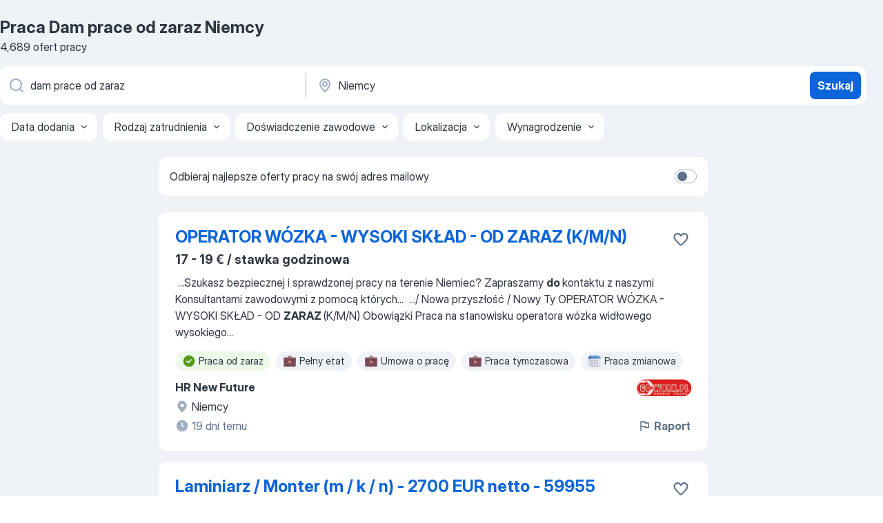

--- FILE ---
content_type: text/html
request_url: https://pl.jooble.org/praca-dam-prace-od-zaraz/Niemcy
body_size: 88221
content:
<!DOCTYPE html><html lang="pl" xmlns="http://www.w3.org/1999/xhtml"><head><meta charset="utf-8"><link data-chunk="app" rel="stylesheet" href="/assets/app.2cef72498bfe64a06642.css"><link data-chunk="SERP" rel="stylesheet" href="/assets/SERP.e5eb96069634300c1c10.css"><meta name="viewport" content="width=device-width,initial-scale=1.0,maximum-scale=5" /><meta property="og:site_name" content="Jooble" /><meta property="og:locale" content="pl" /><meta property="og:type" content="website" /><meta name="msvalidate.01" content="4E93DB804C5CCCD5B3AFF7486D4B2757" /><meta name="format-detection" content="telephone=no"><link rel="preconnect" href="https://www.googletagmanager.com" /><link rel="preconnect" href="https://www.google-analytics.com" /><link rel="dns-prefetch" href="https://www.google.com" /><link rel="dns-prefetch" href="https://apis.google.com" /><link rel="dns-prefetch" href="https://connect.facebook.net" /><link rel="dns-prefetch" href="https://www.facebook.com" /><link href="https://data-pl.jooble.org/assets/fonts/inter-display.css" rel="stylesheet"><link href="https://data-pl.jooble.org/assets/fonts/segoe.css" rel="stylesheet"><link rel="apple-touch-icon" href="/assets/images/favicon/ua/apple-touch-icon.png?v=4" /><link rel="apple-touch-icon" sizes="57x57" href="/assets/images/favicon/ua/apple-touch-icon-57x57.png?v=4" /><link rel="apple-touch-icon" sizes="60x60" href="/assets/images/favicon/ua/apple-touch-icon-60x60.png?v=4" /><link rel="apple-touch-icon" sizes="72x72" href="/assets/images/favicon/ua/apple-touch-icon-72x72.png?v=4" /><link rel="apple-touch-icon" sizes="76x76" href="/assets/images/favicon/ua/apple-touch-icon-76x76.png?v=4" /><link rel="apple-touch-icon" sizes="114x114" href="/assets/images/favicon/ua/apple-touch-icon-114x114.png?v=4" /><link rel="apple-touch-icon" sizes="120x120" href="/assets/images/favicon/ua/apple-touch-icon-120x120.png?v=4" /><link rel="apple-touch-icon" sizes="144x144" href="/assets/images/favicon/ua/apple-touch-icon-144x144.png?v=4" /><link rel="apple-touch-icon" sizes="152x152" href="/assets/images/favicon/ua/apple-touch-icon-152x152.png?v=4" /><link rel="apple-touch-icon" sizes="180x180" href="/assets/images/favicon/ua/apple-touch-icon-180x180.png?v=4" /><link rel="icon" type="image/png" sizes="16x16" href="/assets/images/favicon/ua/favicon-16x16.png?v=4"><link rel="icon" type="image/png" sizes="32x32" href="/assets/images/favicon/ua/favicon-32x32.png?v=4"><link rel="icon" type="image/png" sizes="48x48" href="/assets/images/favicon/ua/android-chrome-48x48.png?v=4"><link rel="icon" type="image/png" sizes="96x96" href="/assets/images/favicon/ua/android-chrome-96x96.png?v=4"><link rel="icon" type="image/png" sizes="144x144" href="/assets/images/favicon/ua/android-chrome-144x144.png?v=4"><link rel="icon" type="image/png" sizes="192x192" href="/assets/images/favicon/ua/android-chrome-192x192.png?v=4"><link rel="icon" type="image/png" sizes="194x194" href="/assets/images/favicon/ua/favicon-194x194.png?v=4"><link rel="icon" type="image/png" sizes="256x256" href="/assets/images/favicon/ua/android-chrome-256x256.png?v=4"><link rel="icon" type="image/png" sizes="384x384" href="/assets/images/favicon/ua/android-chrome-384x384.png?v=4"><link rel="icon" type="image/png" sizes="512x512" href="/assets/images/favicon/ua/android-chrome-512x512.png?v=4"><link rel="shortcut icon" type="image/x-icon" href="/assets/images/favicon/ua/favicon-ua.ico?v=4"><link rel="icon" href="/assets/images/favicon/ua/icon.svg?v=4" sizes="any" type="image/svg+xml"><meta name="msapplication-tooltip" content="Jooble"><meta name="msapplication-config" content="/browserconfig.xml"><meta name="msapplication-TileColor" content="#ffffff"><meta name="msapplication-TileImage" content="/assets/images/favicon/ua/mstile-144x144.png?v=4"><meta name="theme-color" content="#ffffff"><meta name="ir-site-verification-token" content="-1337664224"><script type="text/javascript" charset="utf-8">(function(g,o){g[o]=g[o]||function(){(g[o]['q']=g[o]['q']||[]).push(arguments)},g[o]['t']=1*new Date})(window,'_googCsa'); </script><script>!function(){if('PerformanceLongTaskTiming' in window) {var g=window.__tti={e:[]};g.o = new PerformanceObserver(function(l){g.e = g.e.concat(l.getEntries())});g.o.observe({entryTypes:['longtask']})}}();</script><script>!function(){var e,t,n,i,r={passive:!0,capture:!0},a=new Date,o=function(){i=[],t=-1,e=null,f(addEventListener)},c=function(i,r){e||(e=r,t=i,n=new Date,f(removeEventListener),u())},u=function(){if(t>=0&&t<n-a){var r={entryType:"first-input",name:e.type,target:e.target,cancelable:e.cancelable,startTime:e.timeStamp,processingStart:e.timeStamp+t};i.forEach((function(e){e(r)})),i=[]}},s=function(e){if(e.cancelable){var t=(e.timeStamp>1e12?new Date:performance.now())-e.timeStamp;"pointerdown"==e.type?function(e,t){var n=function(){c(e,t),a()},i=function(){a()},a=function(){removeEventListener("pointerup",n,r),removeEventListener("pointercancel",i,r)};addEventListener("pointerup",n,r),addEventListener("pointercancel",i,r)}(t,e):c(t,e)}},f=function(e){["mousedown","keydown","touchstart","pointerdown"].forEach((function(t){return e(t,s,r)}))},p="hidden"===document.visibilityState?0:1/0;addEventListener("visibilitychange",(function e(t){"hidden"===document.visibilityState&&(p=t.timeStamp,removeEventListener("visibilitychange",e,!0))}),!0);o(),self.webVitals={firstInputPolyfill:function(e){i.push(e),u()},resetFirstInputPolyfill:o,get firstHiddenTime(){return p}}}();</script><title data-rh="true">PILNE! Praca: Dam prace od zaraz, Niemcy - Styczeń 2026 - 4689 ofert Pracy - JOOBLE.pl</title><link data-rh="true" rel="canonical" href="https://pl.jooble.org/praca-dam-prace-od-zaraz/Niemcy"/><link data-rh="true" hreflang="pl-PL" rel="alternate" href="https://pl.jooble.org/praca-dam-prace-od-zaraz/Niemcy"/><meta data-rh="true" name="keywords" content="Praca Dam prace od zaraz Niemcy, oferty pracy Dam prace od zaraz Niemcy, praca, oferty pracy"/><meta data-rh="true" name="description" content="Praca: Dam prace od zaraz Niemcy. 104.000+ aktualnych ofert pracy. Pełny etat, praca tymczasowa, niepełny etat. Konkurencyjne wynagrodzenie. Informacja o pracodawcach. Szybko &amp; bezpłatnie. Zacznij nową karierę już teraz!"/><meta data-rh="true" property="og:image" content="/assets/images/open_graph/og_image.png"/><meta data-rh="true" property="og:url" content="https://pl.jooble.org/praca-dam-prace-od-zaraz/Niemcy"/><meta data-rh="true" property="og:title" content="PILNE! Praca: Dam prace od zaraz, Niemcy - Styczeń 2026 - 4689 ofert Pracy - JOOBLE.pl"/><meta data-rh="true" property="og:description" content="Praca: Dam prace od zaraz Niemcy. 104.000+ aktualnych ofert pracy. Pełny etat, praca tymczasowa, niepełny etat. Konkurencyjne wynagrodzenie. Informacja o pracodawcach. Szybko &amp; bezpłatnie. Zacznij nową karierę już teraz!"/><script data-rh="true" type="application/ld+json">{"@context":"https://schema.org","@type":"BreadcrumbList","itemListElement":[[{"@type":"ListItem","position":1,"item":{"@id":"https://pl.jooble.org","name":"Praca"}},{"@type":"ListItem","position":2,"item":{"@id":"https://pl.jooble.org/praca-dam-prace-od-zaraz","name":"Dam prace od zaraz"}},{"@type":"ListItem","position":3,"item":{"name":"Dam prace od zaraz Niemcy"}}]]}</script><script data-rh="true" type="application/ld+json">{"@context":"https://schema.org","@type":"ItemList","numberOfItems":4689,"itemListElement":[[{"@type":"ListItem","position":1,"url":"https://pl.jooble.org/jdp/1983439846768648434"},{"@type":"ListItem","position":2,"url":"https://pl.jooble.org/jdp/-5604562554093571841"},{"@type":"ListItem","position":3,"url":"https://pl.jooble.org/jdp/4500369080858929081"},{"@type":"ListItem","position":4,"url":"https://pl.jooble.org/jdp/6557093453402636315"},{"@type":"ListItem","position":5,"url":"https://pl.jooble.org/jdp/680642638469850666"},{"@type":"ListItem","position":6,"url":"https://pl.jooble.org/jdp/6912831983334175336"},{"@type":"ListItem","position":7,"url":"https://pl.jooble.org/jdp/3141405157566582895"},{"@type":"ListItem","position":8,"url":"https://pl.jooble.org/jdp/3264822052674165776"},{"@type":"ListItem","position":9,"url":"https://pl.jooble.org/jdp/-617153252613472786"},{"@type":"ListItem","position":10,"url":"https://pl.jooble.org/jdp/-8994276800526714137"},{"@type":"ListItem","position":11,"url":"https://pl.jooble.org/jdp/3093145455899156137"},{"@type":"ListItem","position":12,"url":"https://pl.jooble.org/jdp/-4833637700462230476"},{"@type":"ListItem","position":13,"url":"https://pl.jooble.org/jdp/4280222670313726157"},{"@type":"ListItem","position":14,"url":"https://pl.jooble.org/jdp/-4473787394593024157"},{"@type":"ListItem","position":15,"url":"https://pl.jooble.org/jdp/3276885135026586778"},{"@type":"ListItem","position":16,"url":"https://pl.jooble.org/jdp/3435595157892320895"},{"@type":"ListItem","position":17,"url":"https://pl.jooble.org/jdp/-2542048160732298040"},{"@type":"ListItem","position":18,"url":"https://pl.jooble.org/jdp/2855731121332777334"},{"@type":"ListItem","position":19,"url":"https://pl.jooble.org/jdp/-1796958808734371525"},{"@type":"ListItem","position":20,"url":"https://pl.jooble.org/jdp/-3754028929540125723"},{"@type":"ListItem","position":21,"url":"https://pl.jooble.org/jdp/3961409056851152835"},{"@type":"ListItem","position":22,"url":"https://pl.jooble.org/jdp/8163403359128956426"},{"@type":"ListItem","position":23,"url":"https://pl.jooble.org/jdp/5507199249392230923"},{"@type":"ListItem","position":24,"url":"https://pl.jooble.org/jdp/7403076417314752645"},{"@type":"ListItem","position":25,"url":"https://pl.jooble.org/jdp/2047169901308460851"},{"@type":"ListItem","position":26,"url":"https://pl.jooble.org/jdp/-1873662262950986355"},{"@type":"ListItem","position":27,"url":"https://pl.jooble.org/jdp/-442585833718354918"},{"@type":"ListItem","position":28,"url":"https://pl.jooble.org/jdp/6374839361457727942"},{"@type":"ListItem","position":29,"url":"https://pl.jooble.org/jdp/-4519470977140314377"},{"@type":"ListItem","position":30,"url":"https://pl.jooble.org/jdp/3279640100636822145"}]]}</script></head><body ondragstart="return false"><div id="app"><div class="zR2N9v"><div class="_1G2nM4"><div></div><div id="serpContainer" class="_0CG45k"><div class="+MdXgT"><header class="VavEB9"><div class="qD9dwK"><h1 class="_518B8Z">Praca Dam prace od zaraz Niemcy</h1><div company="p" class="cXVOTD">4689 ofert pracy</div></div><div class=""><form class="CXE+FW" data-test-name="_searchForm"><div class="tXoMlu"><div class="kySr3o EIHqTW"><div class="H-KSNn"><div class="Y6LTZC RKazSn"><div class="_0vIToK"><svg class="BC4g2E abyhUO gexuVd kPZVKg"><use xlink:href="/assets/sprite.1oxueCVBzlo-hocQRlhy.svg#icon-magnifier-usage"></use></svg><input id="input_:R55ioh:" class="_2cXMBT aHpE4r _5sX2B+" placeholder="Szukam oferty pracy..." type="text" spellcheck="false" name="keyword" autoComplete="off" autoCapitalize="off" data-test-name="_searchFormKeywordInput" aria-label="Określ, jakiego rodzaju pracy szukasz" value="dam prace od zaraz"/></div></div></div></div><div class="kySr3o _9+Weu7"><div class="H-KSNn"><div class="Y6LTZC RKazSn"><div class="_0vIToK"><svg class="BC4g2E abyhUO gexuVd kPZVKg"><use xlink:href="/assets/sprite.1oxueCVBzlo-hocQRlhy.svg#icon-map_marker-usage"></use></svg><input id="tbRegion" class="_2cXMBT aHpE4r _5sX2B+" placeholder="Region..." type="text" spellcheck="false" name="region" autoComplete="off" autoCapitalize="off" data-test-name="_searchFormRegionInput" aria-label="Wskaż miasto, w którym szukasz pracy" value="Niemcy"/></div></div></div></div></div><button type="submit" class="VMdYVt i6dNg1 oUsVL7 xVPKbj ZuTpxY">Szukaj</button></form></div><div class="p7hDF8"><div class="apmZrt" data-test-name="_smartTagsFilter"><div class="wYznI5"><span class="_1apRDx">Data dodania</span><svg class="KaSFrq DuJhnH GM7Sgs _398Jb4"><use xlink:href="/assets/sprite.1oxueCVBzlo-hocQRlhy.svg#icon-chevron_down-usage"></use></svg></div><div class="wYznI5"><span class="_1apRDx">Rodzaj zatrudnienia</span><svg class="KaSFrq DuJhnH GM7Sgs _398Jb4"><use xlink:href="/assets/sprite.1oxueCVBzlo-hocQRlhy.svg#icon-chevron_down-usage"></use></svg></div><div class="wYznI5"><span class="_1apRDx">Doświadczenie zawodowe</span><svg class="KaSFrq DuJhnH GM7Sgs _398Jb4"><use xlink:href="/assets/sprite.1oxueCVBzlo-hocQRlhy.svg#icon-chevron_down-usage"></use></svg></div><div class="wYznI5"><span class="_1apRDx">Lokalizacja</span><svg class="KaSFrq DuJhnH GM7Sgs _398Jb4"><use xlink:href="/assets/sprite.1oxueCVBzlo-hocQRlhy.svg#icon-chevron_down-usage"></use></svg></div><div class="wYznI5"><span class="_1apRDx">Wynagrodzenie</span><svg class="KaSFrq DuJhnH GM7Sgs _398Jb4"><use xlink:href="/assets/sprite.1oxueCVBzlo-hocQRlhy.svg#icon-chevron_down-usage"></use></svg></div></div></div></header><div class="y+s7YY"><div class="Amjssv"><main class="toVmC+" role="main"><div class="NeCPdn" id="topBarContainer"><div class="dKIuea"><div class="pfddcp xPgV1+"><div class="Z7rxKJ"><span class="ahUpuK">Odbieraj najlepsze oferty pracy na swój adres mailowy</span><div class="rV3P9b H6hBvI RDT4pD seXaaO"><input id="SubscriptionSwitcher" type="checkbox" aria-label="SubscriptionSwitcher"/><label for="SubscriptionSwitcher"><span data-switch="pill" data-caption="false"><span data-switch="round"></span></span></label></div></div></div></div></div><div class="bXbgrv" id="serpContent"><div><div class="infinite-scroll-component__outerdiv"><div class="infinite-scroll-component ZbPfXY _serpContentBlock" style="height:auto;overflow:auto;-webkit-overflow-scrolling:touch"><div><ul class="kiBEcn"><li></li><li><div id="1983439846768648434" data-test-name="_jobCard" class="+n4WEb rHG1ci"><div class="_9q4Aij"><h2 class="jA9gFS dUatPc"><a class="_8w9Ce2 tUC4Fj _6i4Nb0 wtCvxI job_card_link" target="_blank" href="https://pl.jooble.org/jdp/1983439846768648434">OPERATOR WÓZKA - WYSOKI SKŁAD - OD ZARAZ (K/M/N)</a></h2><div class="_5A-eEY"><div class="Bdpujj"><button type="button" class="ZapzXe _9WpygY XEfYdx JFkX+L vMdXr7 RNbuqd" data-test-name="jobFavoritesButton__1983439846768648434" aria-label="Zapisz ofertę pracy do obserwowanych"><span class="H2e2t1 +gVFyQ"><svg class="KaSFrq JAzKjj _0ng4na"><use xlink:href="/assets/sprite.1oxueCVBzlo-hocQRlhy.svg#icon-heart_outline-usage"></use></svg></span></button></div></div></div><div><div class="QZH8mt"><p class="b97WnG">17 - 19 € / stawka godzinowa</p><div class="GEyos4">&nbsp;...<span>Szukasz bezpiecznej i sprawdzonej pracy na terenie Niemiec? Zapraszamy </span><b>do </b><span>kontaktu z naszymi Konsultantami zawodowymi z pomocą których</span>...&nbsp;&nbsp;...<span>/ Nowa przyszłość / Nowy Ty OPERATOR WÓZKA - WYSOKI SKŁAD - OD </span><b>ZARAZ </b><span>(K/M/N) Obowiązki Praca na stanowisku operatora wózka widłowego wysokiego</span>...&nbsp;</div><div class="rvi8+s"><div class="tXxXy-"><div data-name="praca_od_zaraz" data-test-name="_highlightedTag" class="K8ZLnh tag fT460t"><svg class="KaSFrq DuJhnH GeatqJ"><use xlink:href="/assets/sprite.1oxueCVBzlo-hocQRlhy.svg#icon-check_match-usage"></use></svg>Praca od zaraz</div><div data-name="pelny_etat" data-test-name="_jobTag" class="K8ZLnh tag _7Amkfs"><div class="uE1IG0" style="background-image:url(/assets/images/tagIconsNew/emoji_briefcase.svg)"></div>Pełny etat</div><div data-name="umowa_o_prace" data-test-name="_jobTag" class="K8ZLnh tag _7Amkfs"><div class="uE1IG0" style="background-image:url(/assets/images/tagIconsNew/emoji_briefcase.svg)"></div>Umowa o pracę</div><div data-name="praca_tymczasowa" data-test-name="_jobTag" class="K8ZLnh tag _7Amkfs"><div class="uE1IG0" style="background-image:url(/assets/images/tagIconsNew/emoji_briefcase.svg)"></div>Praca tymczasowa</div><div data-name="system_zmianowy" data-test-name="_jobTag" class="K8ZLnh tag _7Amkfs"><div class="uE1IG0" style="background-image:url(/assets/images/tagIconsNew/emoji_tear_off_calendar.svg)"></div>Praca zmianowa</div><div data-name="2_zmiany" data-test-name="_jobTag" class="K8ZLnh tag _7Amkfs"><div class="uE1IG0" style="background-image:url(/assets/images/tagIconsNew/emoji_tear_off_calendar.svg)"></div>2 zmiany</div><div data-name="3_zmianowym" data-test-name="_jobTag" class="K8ZLnh tag _7Amkfs"><div class="uE1IG0" style="background-image:url(/assets/images/tagIconsNew/emoji_tear_off_calendar.svg)"></div>3 zmiany</div></div></div></div><div class="L4BhzZ wrapper__new_tags_design bLrJMm"><div class="j+648w"><button type="button" class="ZapzXe _9WpygY JFkX+L vMdXr7 _9ofHq7" data-test-name="_reportJobButtonSerp"><span class="H2e2t1 w87w0E"><svg class="KaSFrq xY3sEm _0ng4na cS9jE1"><use xlink:href="/assets/sprite.1oxueCVBzlo-hocQRlhy.svg#icon-flag-usage"></use></svg></span>Raport</button><img src="/css/images/plogo/356.gif" class="yUFQEM" aria-hidden="true" alt="dteCompanyLogo"/></div><div class="E6E0jY"><div class="pXyhD4 VeoRvG"><div class="heru4z"><p class="z6WlhX" data-test-name="_companyName">HR New Future</p></div></div><div class="blapLw gj1vO6 fhg31q nxYYVJ" tabindex="-1"><svg class="BC4g2E c6AqqO gexuVd kE3ssB DlQ0Ty icon_gray_soft mdorqd"><use xlink:href="/assets/sprite.1oxueCVBzlo-hocQRlhy.svg#icon-map_marker_filled-usage"></use></svg><div class="caption NTRJBV">Niemcy</div></div><div class="blapLw gj1vO6 fhg31q fGYTou"><svg class="BC4g2E c6AqqO gexuVd kE3ssB DlQ0Ty icon_gray_soft jjtReA"><use xlink:href="/assets/sprite.1oxueCVBzlo-hocQRlhy.svg#icon-clock_filled-usage"></use></svg><div class="caption Vk-5Da">19 dni temu</div></div></div></div></div></div></li><li><div id="-5604562554093571841" data-test-name="_jobCard" class="+n4WEb rHG1ci"><div class="_9q4Aij"><h2 class="jA9gFS dUatPc"><a class="_8w9Ce2 tUC4Fj _6i4Nb0 wtCvxI job_card_link" target="_blank" href="https://pl.jooble.org/jdp/-5604562554093571841">Laminiarz / Monter (m / k / n) - 2700 EUR netto - 59955 Winterberg, Dortmund (oraz delegacje na terenie całych Niemiec)</a></h2><div class="_5A-eEY"><div class="Bdpujj"><button type="button" class="ZapzXe _9WpygY XEfYdx JFkX+L vMdXr7 RNbuqd" data-test-name="jobFavoritesButton__-5604562554093571841" aria-label="Zapisz ofertę pracy do obserwowanych"><span class="H2e2t1 +gVFyQ"><svg class="KaSFrq JAzKjj _0ng4na"><use xlink:href="/assets/sprite.1oxueCVBzlo-hocQRlhy.svg#icon-heart_outline-usage"></use></svg></span></button></div></div></div><div><div class="QZH8mt"><p class="b97WnG">2700 €</p><div class="GEyos4">&nbsp;...<span>Nasza oferta 
 Pracuj tam, gdzie to docenią! – Dołącz </span><b>do </b><span>Humanus 
 Jesteś fachowcem, który zna się na swojej pracy. Każdy projekt, każde zadanie wykonujesz z precyzją i doświadczeniem. Twoje umiejętności zasługują na najlepsze warunki!
 Humanus oferuje stabilne zatrudnienie</span>...&nbsp;</div><div class="rvi8+s"><div class="tXxXy-"><div data-name="suggested" data-test-name="_highlightedTag" class="K8ZLnh tag fT460t"><svg class="KaSFrq DuJhnH GeatqJ"><use xlink:href="/assets/sprite.1oxueCVBzlo-hocQRlhy.svg#icon-check_match-usage"></use></svg>Zasugerowane</div><div data-name="praca_stale" data-test-name="_jobTag" class="K8ZLnh tag _7Amkfs"><div class="uE1IG0" style="background-image:url(/assets/images/tagIconsNew/emoji_briefcase.svg)"></div>Praca stała</div><div data-name="umowa_o_prace" data-test-name="_jobTag" class="K8ZLnh tag _7Amkfs"><div class="uE1IG0" style="background-image:url(/assets/images/tagIconsNew/emoji_briefcase.svg)"></div>Umowa o pracę</div><div data-name="niemiecka_umowa" data-test-name="_jobTag" class="K8ZLnh tag _7Amkfs"><div class="uE1IG0" style="background-image:url(/assets/images/tagIconsNew/emoji_briefcase.svg)"></div>Niemiecka umowa</div><div data-name="podroze_sluzbowe" data-test-name="_jobTag" class="K8ZLnh tag _7Amkfs"><div class="uE1IG0" style="background-image:url(/assets/images/tagIconsNew/emoji_round_pushpin.svg)"></div>Podróże służbowe</div><div data-name="system_zmianowy" data-test-name="_jobTag" class="K8ZLnh tag _7Amkfs"><div class="uE1IG0" style="background-image:url(/assets/images/tagIconsNew/emoji_tear_off_calendar.svg)"></div>Praca zmianowa</div></div></div></div><div class="L4BhzZ wrapper__new_tags_design bLrJMm"><div class="j+648w"><button type="button" class="ZapzXe _9WpygY JFkX+L vMdXr7 _9ofHq7" data-test-name="_reportJobButtonSerp"><span class="H2e2t1 w87w0E"><svg class="KaSFrq xY3sEm _0ng4na cS9jE1"><use xlink:href="/assets/sprite.1oxueCVBzlo-hocQRlhy.svg#icon-flag-usage"></use></svg></span>Raport</button><img src="/css/images/plogo/665.gif" class="yUFQEM" aria-hidden="true" alt="dteCompanyLogo"/></div><div class="E6E0jY"><div class="pXyhD4 VeoRvG"><div class="heru4z"><p class="z6WlhX" data-test-name="_companyName">Humanus</p></div></div><div class="blapLw gj1vO6 fhg31q nxYYVJ" tabindex="-1"><svg class="BC4g2E c6AqqO gexuVd kE3ssB DlQ0Ty icon_gray_soft mdorqd"><use xlink:href="/assets/sprite.1oxueCVBzlo-hocQRlhy.svg#icon-map_marker_filled-usage"></use></svg><div class="caption NTRJBV">Niemcy</div></div><div class="blapLw gj1vO6 fhg31q fGYTou"><svg class="BC4g2E c6AqqO gexuVd kE3ssB DlQ0Ty icon_gray_soft jjtReA"><use xlink:href="/assets/sprite.1oxueCVBzlo-hocQRlhy.svg#icon-clock_filled-usage"></use></svg><div class="caption Vk-5Da">8 dni temu</div></div></div></div></div></div></li><li><div id="4500369080858929081" data-test-name="_jobCard" class="+n4WEb rHG1ci"><div class="_9q4Aij"><h2 class="jA9gFS dUatPc"><a class="_8w9Ce2 tUC4Fj _6i4Nb0 wtCvxI job_card_link" target="_blank" href="https://pl.jooble.org/jdp/4500369080858929081">Operator wozka widlowego z doświadczeniem</a></h2><div class="_5A-eEY"><div class="Bdpujj"><button type="button" class="ZapzXe _9WpygY XEfYdx JFkX+L vMdXr7 RNbuqd" data-test-name="jobFavoritesButton__4500369080858929081" aria-label="Zapisz ofertę pracy do obserwowanych"><span class="H2e2t1 +gVFyQ"><svg class="KaSFrq JAzKjj _0ng4na"><use xlink:href="/assets/sprite.1oxueCVBzlo-hocQRlhy.svg#icon-heart_outline-usage"></use></svg></span></button></div></div></div><div><div class="QZH8mt"><p class="b97WnG">14,15 - 16 € / stawka godzinowa</p><div class="GEyos4">&nbsp;...<span>Niemczech Firma Euregio Personaldienstleistungen Gmbh poszukuje kandydatow na stanowisko Staplerfahrer / Operator wózka widłowego Praca od </span><b>zaraz </b><span>Operator wozka widlowego z doświadczeniem 2004006 Obowiązki Zaladunek i rozladunek palet na regaly wysokiego skladowania Załadunek</span>...&nbsp;</div><div class="rvi8+s"><div class="tXxXy-"><div data-name="praca_od_zaraz" data-test-name="_highlightedTag" class="K8ZLnh tag fT460t"><svg class="KaSFrq DuJhnH GeatqJ"><use xlink:href="/assets/sprite.1oxueCVBzlo-hocQRlhy.svg#icon-check_match-usage"></use></svg>Praca od zaraz</div><div data-name="pelny_etat" data-test-name="_jobTag" class="K8ZLnh tag _7Amkfs"><div class="uE1IG0" style="background-image:url(/assets/images/tagIconsNew/emoji_briefcase.svg)"></div>Pełny etat</div><div data-name="umowa_o_prace" data-test-name="_jobTag" class="K8ZLnh tag _7Amkfs"><div class="uE1IG0" style="background-image:url(/assets/images/tagIconsNew/emoji_briefcase.svg)"></div>Umowa o pracę</div><div data-name="niemiecka_umowa" data-test-name="_jobTag" class="K8ZLnh tag _7Amkfs"><div class="uE1IG0" style="background-image:url(/assets/images/tagIconsNew/emoji_briefcase.svg)"></div>Niemiecka umowa</div><div data-name="2_zmiany" data-test-name="_jobTag" class="K8ZLnh tag _7Amkfs"><div class="uE1IG0" style="background-image:url(/assets/images/tagIconsNew/emoji_tear_off_calendar.svg)"></div>2 zmiany</div><div data-name="nocna_zmiana" data-test-name="_jobTag" class="K8ZLnh tag _7Amkfs"><div class="uE1IG0" style="background-image:url(/assets/images/tagIconsNew/emoji_tear_off_calendar.svg)"></div>Nocna zmiana</div></div></div></div><div class="L4BhzZ wrapper__new_tags_design bLrJMm"><div class="j+648w"><button type="button" class="ZapzXe _9WpygY JFkX+L vMdXr7 _9ofHq7" data-test-name="_reportJobButtonSerp"><span class="H2e2t1 w87w0E"><svg class="KaSFrq xY3sEm _0ng4na cS9jE1"><use xlink:href="/assets/sprite.1oxueCVBzlo-hocQRlhy.svg#icon-flag-usage"></use></svg></span>Raport</button><img src="/css/images/plogo/356.gif" class="yUFQEM" aria-hidden="true" alt="dteCompanyLogo"/></div><div class="E6E0jY"><div class="pXyhD4 VeoRvG"><div class="heru4z"><p class="z6WlhX" data-test-name="_companyName">euregio Personaldienstleistungen GmbH</p></div></div><div class="blapLw gj1vO6 fhg31q nxYYVJ" tabindex="-1"><svg class="BC4g2E c6AqqO gexuVd kE3ssB DlQ0Ty icon_gray_soft mdorqd"><use xlink:href="/assets/sprite.1oxueCVBzlo-hocQRlhy.svg#icon-map_marker_filled-usage"></use></svg><div class="caption NTRJBV">Niemcy</div></div><div class="blapLw gj1vO6 fhg31q fGYTou"><svg class="BC4g2E c6AqqO gexuVd kE3ssB DlQ0Ty icon_gray_soft jjtReA"><use xlink:href="/assets/sprite.1oxueCVBzlo-hocQRlhy.svg#icon-clock_filled-usage"></use></svg><div class="caption Vk-5Da">4 dni temu</div></div></div></div></div></div></li><li><div id="6557093453402636315" data-test-name="_jobCard" class="+n4WEb rHG1ci"><div class="_9q4Aij"><h2 class="jA9gFS dUatPc"><a class="_8w9Ce2 tUC4Fj _6i4Nb0 wtCvxI job_card_link" target="_blank" href="https://pl.jooble.org/jdp/6557093453402636315">PRACA W NIEMCZECH na magazynie - wiele lokalizacji, zakwaterowanie</a></h2><div class="_5A-eEY"><div class="Bdpujj"><button type="button" class="ZapzXe _9WpygY XEfYdx JFkX+L vMdXr7 RNbuqd" data-test-name="jobFavoritesButton__6557093453402636315" aria-label="Zapisz ofertę pracy do obserwowanych"><span class="H2e2t1 +gVFyQ"><svg class="KaSFrq JAzKjj _0ng4na"><use xlink:href="/assets/sprite.1oxueCVBzlo-hocQRlhy.svg#icon-heart_outline-usage"></use></svg></span></button></div></div></div><div><div class="QZH8mt"><p class="b97WnG">2300 - 3500 €</p><div class="GEyos4">&nbsp;...<span>Poszukujemy osób </span><b>do </b><span>pracy na magazynie w Niemczech! Oferujemy wiele lokalizacji do wyboru, zakwaterowanie, pomoc w organizacji przejazdu do Niemiec oraz szybkie terminy na wyjazd!!
 Lokalizacja:  Okolice Kassel, Berlina, Monachium, Hanower, Lipsk i inne 
 Wynagrodzenie</span>...&nbsp;</div><div class="rvi8+s"><div class="tXxXy-"><div data-name="suggested" data-test-name="_highlightedTag" class="K8ZLnh tag fT460t"><svg class="KaSFrq DuJhnH GeatqJ"><use xlink:href="/assets/sprite.1oxueCVBzlo-hocQRlhy.svg#icon-check_match-usage"></use></svg>Zasugerowane</div><div data-name="praca_tymczasowa" data-test-name="_jobTag" class="K8ZLnh tag _7Amkfs"><div class="uE1IG0" style="background-image:url(/assets/images/tagIconsNew/emoji_briefcase.svg)"></div>Praca tymczasowa</div><div data-name="system_zmianowy" data-test-name="_jobTag" class="K8ZLnh tag _7Amkfs"><div class="uE1IG0" style="background-image:url(/assets/images/tagIconsNew/emoji_tear_off_calendar.svg)"></div>Praca zmianowa</div></div></div></div><div class="L4BhzZ wrapper__new_tags_design bLrJMm"><div class="j+648w"><button type="button" class="ZapzXe _9WpygY JFkX+L vMdXr7 _9ofHq7" data-test-name="_reportJobButtonSerp"><span class="H2e2t1 w87w0E"><svg class="KaSFrq xY3sEm _0ng4na cS9jE1"><use xlink:href="/assets/sprite.1oxueCVBzlo-hocQRlhy.svg#icon-flag-usage"></use></svg></span>Raport</button><img src="/css/images/plogo/781.gif" class="yUFQEM" aria-hidden="true" alt="dteCompanyLogo"/></div><div class="E6E0jY"><div class="pXyhD4 VeoRvG"><div class="heru4z"><p class="z6WlhX" data-test-name="_companyName">IDEAL GRUPA</p></div></div><div class="blapLw gj1vO6 fhg31q nxYYVJ" tabindex="-1"><svg class="BC4g2E c6AqqO gexuVd kE3ssB DlQ0Ty icon_gray_soft mdorqd"><use xlink:href="/assets/sprite.1oxueCVBzlo-hocQRlhy.svg#icon-map_marker_filled-usage"></use></svg><div class="caption NTRJBV">Niemcy</div></div><div class="blapLw gj1vO6 fhg31q fGYTou"><svg class="BC4g2E c6AqqO gexuVd kE3ssB DlQ0Ty icon_gray_soft jjtReA"><use xlink:href="/assets/sprite.1oxueCVBzlo-hocQRlhy.svg#icon-clock_filled-usage"></use></svg><div class="caption Vk-5Da">2 miesięcy temu</div></div></div></div></div></div></li><li><div id="680642638469850666" data-test-name="_jobCard" class="+n4WEb rHG1ci"><div class="_9q4Aij"><h2 class="jA9gFS dUatPc"><a class="_8w9Ce2 tUC4Fj _6i4Nb0 wtCvxI job_card_link" target="_blank" href="https://pl.jooble.org/jdp/680642638469850666">Pomocnik</a></h2><div class="_5A-eEY"><div class="Bdpujj"><button type="button" class="ZapzXe _9WpygY XEfYdx JFkX+L vMdXr7 RNbuqd" data-test-name="jobFavoritesButton__680642638469850666" aria-label="Zapisz ofertę pracy do obserwowanych"><span class="H2e2t1 +gVFyQ"><svg class="KaSFrq JAzKjj _0ng4na"><use xlink:href="/assets/sprite.1oxueCVBzlo-hocQRlhy.svg#icon-heart_outline-usage"></use></svg></span></button></div></div></div><div><div class="QZH8mt"><div class="GEyos4">&nbsp;...<span>w codziennych pracach produkcyjnych, magazynowych lub montażowych (w zależności od działu)  
-Przygotowywanie materiałów i narzędzi </span><b>do </b><span>pracy   
-Przenoszenie i układanie towarów lub materiałów na terenie zakładu   
-Utrzymywanie porządku w miejscu pracy   
-Pomoc przy</span>...&nbsp;</div><div class="rvi8+s"><div class="tXxXy-"><div data-name="suggested" data-test-name="_highlightedTag" class="K8ZLnh tag fT460t"><svg class="KaSFrq DuJhnH GeatqJ"><use xlink:href="/assets/sprite.1oxueCVBzlo-hocQRlhy.svg#icon-check_match-usage"></use></svg>Zasugerowane</div><div data-name="pelny_etat" data-test-name="_jobTag" class="K8ZLnh tag _7Amkfs"><div class="uE1IG0" style="background-image:url(/assets/images/tagIconsNew/emoji_briefcase.svg)"></div>Pełny etat</div><div data-name="praca_stale" data-test-name="_jobTag" class="K8ZLnh tag _7Amkfs"><div class="uE1IG0" style="background-image:url(/assets/images/tagIconsNew/emoji_briefcase.svg)"></div>Praca stała</div></div></div></div><div class="L4BhzZ wrapper__new_tags_design bLrJMm"><div class="j+648w"><button type="button" class="ZapzXe _9WpygY JFkX+L vMdXr7 _9ofHq7" data-test-name="_reportJobButtonSerp"><span class="H2e2t1 w87w0E"><svg class="KaSFrq xY3sEm _0ng4na cS9jE1"><use xlink:href="/assets/sprite.1oxueCVBzlo-hocQRlhy.svg#icon-flag-usage"></use></svg></span>Raport</button><img src="/css/images/plogo/930.gif" class="yUFQEM" aria-hidden="true" alt="dteCompanyLogo"/></div><div class="E6E0jY"><div class="pXyhD4 VeoRvG"><div class="heru4z"><p class="z6WlhX" data-test-name="_companyName">Bindan GmbH (dawniej Partner Personaldienste GmbH)</p></div></div><div class="blapLw gj1vO6 fhg31q nxYYVJ" tabindex="-1"><svg class="BC4g2E c6AqqO gexuVd kE3ssB DlQ0Ty icon_gray_soft mdorqd"><use xlink:href="/assets/sprite.1oxueCVBzlo-hocQRlhy.svg#icon-map_marker_filled-usage"></use></svg><div class="caption NTRJBV">Niemcy</div></div><div class="blapLw gj1vO6 fhg31q fGYTou"><svg class="BC4g2E c6AqqO gexuVd kE3ssB DlQ0Ty icon_gray_soft jjtReA"><use xlink:href="/assets/sprite.1oxueCVBzlo-hocQRlhy.svg#icon-clock_filled-usage"></use></svg><div class="caption Vk-5Da">11 dni temu</div></div></div></div></div></div></li><li><div id="6912831983334175336" data-test-name="_jobCard" class="+n4WEb rHG1ci"><div class="_9q4Aij"><h2 class="jA9gFS dUatPc"><a class="_8w9Ce2 tUC4Fj _6i4Nb0 wtCvxI job_card_link" target="_blank" href="https://pl.jooble.org/jdp/6912831983334175336">Monter pojazdów (m / k / n) - 2700 EUR netto - 59889 Eslohe, Dortmund</a></h2><div class="_5A-eEY"><div class="Bdpujj"><button type="button" class="ZapzXe _9WpygY XEfYdx JFkX+L vMdXr7 RNbuqd" data-test-name="jobFavoritesButton__6912831983334175336" aria-label="Zapisz ofertę pracy do obserwowanych"><span class="H2e2t1 +gVFyQ"><svg class="KaSFrq JAzKjj _0ng4na"><use xlink:href="/assets/sprite.1oxueCVBzlo-hocQRlhy.svg#icon-heart_outline-usage"></use></svg></span></button></div></div></div><div><div class="QZH8mt"><p class="b97WnG">2700 €</p><div class="GEyos4">&nbsp;...<span>Nasza oferta 
 Pracuj tam, gdzie to docenią! – Dołącz </span><b>do </b><span>Humanus 
 Jesteś fachowcem, który zna się na swojej pracy. Każdy projekt, każde zadanie wykonujesz z precyzją i doświadczeniem. Twoje umiejętności zasługują na najlepsze warunki!
 Humanus oferuje stabilne zatrudnienie</span>...&nbsp;</div><div class="rvi8+s"><div class="tXxXy-"><div data-name="suggested" data-test-name="_highlightedTag" class="K8ZLnh tag fT460t"><svg class="KaSFrq DuJhnH GeatqJ"><use xlink:href="/assets/sprite.1oxueCVBzlo-hocQRlhy.svg#icon-check_match-usage"></use></svg>Zasugerowane</div><div data-name="praca_stale" data-test-name="_jobTag" class="K8ZLnh tag _7Amkfs"><div class="uE1IG0" style="background-image:url(/assets/images/tagIconsNew/emoji_briefcase.svg)"></div>Praca stała</div><div data-name="umowa_o_prace" data-test-name="_jobTag" class="K8ZLnh tag _7Amkfs"><div class="uE1IG0" style="background-image:url(/assets/images/tagIconsNew/emoji_briefcase.svg)"></div>Umowa o pracę</div><div data-name="niemiecka_umowa" data-test-name="_jobTag" class="K8ZLnh tag _7Amkfs"><div class="uE1IG0" style="background-image:url(/assets/images/tagIconsNew/emoji_briefcase.svg)"></div>Niemiecka umowa</div><div data-name="system_zmianowy" data-test-name="_jobTag" class="K8ZLnh tag _7Amkfs"><div class="uE1IG0" style="background-image:url(/assets/images/tagIconsNew/emoji_tear_off_calendar.svg)"></div>Praca zmianowa</div></div></div></div><div class="L4BhzZ wrapper__new_tags_design bLrJMm"><div class="j+648w"><button type="button" class="ZapzXe _9WpygY JFkX+L vMdXr7 _9ofHq7" data-test-name="_reportJobButtonSerp"><span class="H2e2t1 w87w0E"><svg class="KaSFrq xY3sEm _0ng4na cS9jE1"><use xlink:href="/assets/sprite.1oxueCVBzlo-hocQRlhy.svg#icon-flag-usage"></use></svg></span>Raport</button><img src="/css/images/plogo/665.gif" class="yUFQEM" aria-hidden="true" alt="dteCompanyLogo"/></div><div class="E6E0jY"><div class="pXyhD4 VeoRvG"><div class="heru4z"><p class="z6WlhX" data-test-name="_companyName">Humanus</p></div></div><div class="blapLw gj1vO6 fhg31q nxYYVJ" tabindex="-1"><svg class="BC4g2E c6AqqO gexuVd kE3ssB DlQ0Ty icon_gray_soft mdorqd"><use xlink:href="/assets/sprite.1oxueCVBzlo-hocQRlhy.svg#icon-map_marker_filled-usage"></use></svg><div class="caption NTRJBV">Niemcy</div></div><div class="blapLw gj1vO6 fhg31q fGYTou"><svg class="BC4g2E c6AqqO gexuVd kE3ssB DlQ0Ty icon_gray_soft jjtReA"><use xlink:href="/assets/sprite.1oxueCVBzlo-hocQRlhy.svg#icon-clock_filled-usage"></use></svg><div class="caption Vk-5Da">2 miesięcy temu</div></div></div></div></div></div></li><li><div id="3141405157566582895" data-test-name="_jobCard" class="+n4WEb rHG1ci"><div class="_9q4Aij"><h2 class="jA9gFS dUatPc"><a class="_8w9Ce2 tUC4Fj _6i4Nb0 wtCvxI job_card_link" target="_blank" href="https://pl.jooble.org/jdp/3141405157566582895">Praca Fizyczna Niemcy | Okolice Kassel | Zakwaterowanie</a></h2><div class="_5A-eEY"><div class="Bdpujj"><button type="button" class="ZapzXe _9WpygY XEfYdx JFkX+L vMdXr7 RNbuqd" data-test-name="jobFavoritesButton__3141405157566582895" aria-label="Zapisz ofertę pracy do obserwowanych"><span class="H2e2t1 +gVFyQ"><svg class="KaSFrq JAzKjj _0ng4na"><use xlink:href="/assets/sprite.1oxueCVBzlo-hocQRlhy.svg#icon-heart_outline-usage"></use></svg></span></button></div></div></div><div><div class="QZH8mt"><p class="b97WnG">2850 - 3500 €</p><div class="GEyos4">&nbsp;...<span>z wifi 
~ Wsparcie polskiego koordynatora 
~ Pomoc w dojeździe </span><b>do </b><span>Niemiec 
~ Ubezpieczenie 
~ Dojazd firmowymi busami 
~ Wypłata</span>...&nbsp;&nbsp;...<span>zakwaterowanie, benefity pracownicze, praca tymczasowa, praca od </span><b>zaraz </b><span>
 IDEAL WORK GERMANY SP. Z O.O. Numer wpisu do rejestru agencji</span>...&nbsp;</div><div class="rvi8+s"><div class="tXxXy-"><div data-name="praca_od_zaraz" data-test-name="_highlightedTag" class="K8ZLnh tag fT460t"><svg class="KaSFrq DuJhnH GeatqJ"><use xlink:href="/assets/sprite.1oxueCVBzlo-hocQRlhy.svg#icon-check_match-usage"></use></svg>Praca od zaraz</div><div data-name="po_godzinach" data-test-name="_jobTag" class="K8ZLnh tag _7Amkfs"><div class="uE1IG0" style="background-image:url(/assets/images/tagIconsNew/emoji_dollar_banknote.svg)"></div>Stawka godzinowa</div><div data-name="praca_tymczasowa" data-test-name="_jobTag" class="K8ZLnh tag _7Amkfs"><div class="uE1IG0" style="background-image:url(/assets/images/tagIconsNew/emoji_briefcase.svg)"></div>Praca tymczasowa</div><div data-name="praca_za_granica" data-test-name="_jobTag" class="K8ZLnh tag _7Amkfs"><div class="uE1IG0" style="background-image:url(/assets/images/tagIconsNew/emoji_round_pushpin.svg)"></div>Praca za granicą</div></div></div></div><div class="L4BhzZ wrapper__new_tags_design bLrJMm"><div class="j+648w"><button type="button" class="ZapzXe _9WpygY JFkX+L vMdXr7 _9ofHq7" data-test-name="_reportJobButtonSerp"><span class="H2e2t1 w87w0E"><svg class="KaSFrq xY3sEm _0ng4na cS9jE1"><use xlink:href="/assets/sprite.1oxueCVBzlo-hocQRlhy.svg#icon-flag-usage"></use></svg></span>Raport</button><img src="/css/images/plogo/781.gif" class="yUFQEM" aria-hidden="true" alt="dteCompanyLogo"/></div><div class="E6E0jY"><div class="pXyhD4 VeoRvG"><div class="heru4z"><p class="z6WlhX" data-test-name="_companyName">IDEAL GRUPA</p></div></div><div class="blapLw gj1vO6 fhg31q nxYYVJ" tabindex="-1"><svg class="BC4g2E c6AqqO gexuVd kE3ssB DlQ0Ty icon_gray_soft mdorqd"><use xlink:href="/assets/sprite.1oxueCVBzlo-hocQRlhy.svg#icon-map_marker_filled-usage"></use></svg><div class="caption NTRJBV">Niemcy</div></div><div class="blapLw gj1vO6 fhg31q fGYTou"><svg class="BC4g2E c6AqqO gexuVd kE3ssB DlQ0Ty icon_gray_soft jjtReA"><use xlink:href="/assets/sprite.1oxueCVBzlo-hocQRlhy.svg#icon-clock_filled-usage"></use></svg><div class="caption Vk-5Da">2 miesięcy temu</div></div></div></div></div></div></li><li><div class="li6YgU" style="--ew-button-color:#F7F6F2;--ew-button-background-color:#014EFE"></div></li><li></li><li><div id="3264822052674165776" data-test-name="_jobCard" class="+n4WEb rHG1ci"><div class="_9q4Aij"><h2 class="jA9gFS dUatPc"><a class="_8w9Ce2 tUC4Fj _6i4Nb0 wtCvxI job_card_link" target="_blank" href="https://pl.jooble.org/jdp/3264822052674165776">Pracownik budowlany / Allrounder (Niemcy) (m / k / n)</a></h2><div class="_5A-eEY"><div class="Bdpujj"><button type="button" class="ZapzXe _9WpygY XEfYdx JFkX+L vMdXr7 RNbuqd" data-test-name="jobFavoritesButton__3264822052674165776" aria-label="Zapisz ofertę pracy do obserwowanych"><span class="H2e2t1 +gVFyQ"><svg class="KaSFrq JAzKjj _0ng4na"><use xlink:href="/assets/sprite.1oxueCVBzlo-hocQRlhy.svg#icon-heart_outline-usage"></use></svg></span></button></div></div></div><div><div class="QZH8mt"><p class="b97WnG">2200 €</p><div class="GEyos4">&nbsp;...<span>wsparcie naszych Konsultantów w koordynowaniu zatrudnienia 
 ubezpieczenie  dla Pracownika i jego rodziny 
 respektowane prawo </span><b>do </b><span>urlopu 
 nasze usługi są bezpłatne (m. in. tłumaczenie oraz profesjonalne przygotowanie CV w j. niemieckim na potrzeby rekrutacji)</span>...&nbsp;</div><div class="rvi8+s"><div class="tXxXy-"><div data-name="suggested" data-test-name="_highlightedTag" class="K8ZLnh tag fT460t"><svg class="KaSFrq DuJhnH GeatqJ"><use xlink:href="/assets/sprite.1oxueCVBzlo-hocQRlhy.svg#icon-check_match-usage"></use></svg>Zasugerowane</div><div data-name="podroze_sluzbowe" data-test-name="_jobTag" class="K8ZLnh tag _7Amkfs"><div class="uE1IG0" style="background-image:url(/assets/images/tagIconsNew/emoji_round_pushpin.svg)"></div>Podróże służbowe</div></div></div></div><div class="L4BhzZ wrapper__new_tags_design bLrJMm"><div class="j+648w"><button type="button" class="ZapzXe _9WpygY JFkX+L vMdXr7 _9ofHq7" data-test-name="_reportJobButtonSerp"><span class="H2e2t1 w87w0E"><svg class="KaSFrq xY3sEm _0ng4na cS9jE1"><use xlink:href="/assets/sprite.1oxueCVBzlo-hocQRlhy.svg#icon-flag-usage"></use></svg></span>Raport</button><img src="/css/images/plogo/545.gif" class="yUFQEM" aria-hidden="true" alt="dteCompanyLogo"/></div><div class="E6E0jY"><div class="blapLw gj1vO6 fhg31q nxYYVJ" tabindex="-1"><svg class="BC4g2E c6AqqO gexuVd kE3ssB DlQ0Ty icon_gray_soft mdorqd"><use xlink:href="/assets/sprite.1oxueCVBzlo-hocQRlhy.svg#icon-map_marker_filled-usage"></use></svg><div class="caption NTRJBV">Niemcy</div></div><div class="blapLw gj1vO6 fhg31q fGYTou"><svg class="BC4g2E c6AqqO gexuVd kE3ssB DlQ0Ty icon_gray_soft jjtReA"><use xlink:href="/assets/sprite.1oxueCVBzlo-hocQRlhy.svg#icon-clock_filled-usage"></use></svg><div class="caption Vk-5Da">6 godzin temu</div></div></div></div></div></div></li><li><div id="-617153252613472786" data-test-name="_jobCard" class="+n4WEb rHG1ci"><div class="_9q4Aij"><h2 class="jA9gFS dUatPc"><a class="_8w9Ce2 tUC4Fj _6i4Nb0 wtCvxI job_card_link" target="_blank" href="https://pl.jooble.org/jdp/-617153252613472786">Operator wózków widłowych (Niemcy) (m / k / n)</a></h2><div class="_5A-eEY"><div class="Bdpujj"><button type="button" class="ZapzXe _9WpygY XEfYdx JFkX+L vMdXr7 RNbuqd" data-test-name="jobFavoritesButton__-617153252613472786" aria-label="Zapisz ofertę pracy do obserwowanych"><span class="H2e2t1 +gVFyQ"><svg class="KaSFrq JAzKjj _0ng4na"><use xlink:href="/assets/sprite.1oxueCVBzlo-hocQRlhy.svg#icon-heart_outline-usage"></use></svg></span></button></div></div></div><div><div class="QZH8mt"><p class="b97WnG">1850 €</p><div class="GEyos4">&nbsp;...<span>wsparcie naszych Konsultantów w koordynowaniu zatrudnienia 
 ubezpieczenie  dla Pracownika i jego rodziny 
 respektowane prawo </span><b>do </b><span>urlopu 
 nasze usługi są bezpłatne (m. in. tłumaczenie oraz profesjonalne przygotowanie CV w j. niemieckim na potrzeby rekrutacji)</span>...&nbsp;</div><div class="rvi8+s"><div class="tXxXy-"><div data-name="suggested" data-test-name="_highlightedTag" class="K8ZLnh tag fT460t"><svg class="KaSFrq DuJhnH GeatqJ"><use xlink:href="/assets/sprite.1oxueCVBzlo-hocQRlhy.svg#icon-check_match-usage"></use></svg>Zasugerowane</div><div data-name="podroze_sluzbowe" data-test-name="_jobTag" class="K8ZLnh tag _7Amkfs"><div class="uE1IG0" style="background-image:url(/assets/images/tagIconsNew/emoji_round_pushpin.svg)"></div>Podróże służbowe</div></div></div></div><div class="L4BhzZ wrapper__new_tags_design bLrJMm"><div class="j+648w"><button type="button" class="ZapzXe _9WpygY JFkX+L vMdXr7 _9ofHq7" data-test-name="_reportJobButtonSerp"><span class="H2e2t1 w87w0E"><svg class="KaSFrq xY3sEm _0ng4na cS9jE1"><use xlink:href="/assets/sprite.1oxueCVBzlo-hocQRlhy.svg#icon-flag-usage"></use></svg></span>Raport</button><img src="/css/images/plogo/545.gif" class="yUFQEM" aria-hidden="true" alt="dteCompanyLogo"/></div><div class="E6E0jY"><div class="blapLw gj1vO6 fhg31q nxYYVJ" tabindex="-1"><svg class="BC4g2E c6AqqO gexuVd kE3ssB DlQ0Ty icon_gray_soft mdorqd"><use xlink:href="/assets/sprite.1oxueCVBzlo-hocQRlhy.svg#icon-map_marker_filled-usage"></use></svg><div class="caption NTRJBV">Niemcy</div></div><div class="blapLw gj1vO6 fhg31q fGYTou"><svg class="BC4g2E c6AqqO gexuVd kE3ssB DlQ0Ty icon_gray_soft jjtReA"><use xlink:href="/assets/sprite.1oxueCVBzlo-hocQRlhy.svg#icon-clock_filled-usage"></use></svg><div class="caption Vk-5Da">6 godzin temu</div></div></div></div></div></div></li><li><div id="-8994276800526714137" data-test-name="_jobCard" class="+n4WEb rHG1ci"><div class="_9q4Aij"><h2 class="jA9gFS dUatPc"><a class="_8w9Ce2 tUC4Fj _6i4Nb0 wtCvxI job_card_link" target="_blank" href="https://pl.jooble.org/jdp/-8994276800526714137">Operator wozka widlowego dla Par ze znajomoscia jezyka Niemieckiego min. A2</a></h2><div class="_5A-eEY"><div class="Bdpujj"><button type="button" class="ZapzXe _9WpygY XEfYdx JFkX+L vMdXr7 RNbuqd" data-test-name="jobFavoritesButton__-8994276800526714137" aria-label="Zapisz ofertę pracy do obserwowanych"><span class="H2e2t1 +gVFyQ"><svg class="KaSFrq JAzKjj _0ng4na"><use xlink:href="/assets/sprite.1oxueCVBzlo-hocQRlhy.svg#icon-heart_outline-usage"></use></svg></span></button></div></div></div><div><div class="QZH8mt"><div class="GEyos4">Poszukujemy zmotywowanego i odpowiedzialnego operatora wózków widłowych. Osoba na tym stanowisku będzie odpowiedzialna za sprawne i bezpieczne przemieszczanie towarów w magazynie, załadunek i rozładunek samochodów dostawczych , Komisjonowanie jest rowniez mozliwe oraz dbanie...</div><div class="rvi8+s"><div class="tXxXy-"><div data-name="suggested" data-test-name="_highlightedTag" class="K8ZLnh tag fT460t"><svg class="KaSFrq DuJhnH GeatqJ"><use xlink:href="/assets/sprite.1oxueCVBzlo-hocQRlhy.svg#icon-check_match-usage"></use></svg>Zasugerowane</div><div data-name="pelny_etat" data-test-name="_jobTag" class="K8ZLnh tag _7Amkfs"><div class="uE1IG0" style="background-image:url(/assets/images/tagIconsNew/emoji_briefcase.svg)"></div>Pełny etat</div><div data-name="praca_stale" data-test-name="_jobTag" class="K8ZLnh tag _7Amkfs"><div class="uE1IG0" style="background-image:url(/assets/images/tagIconsNew/emoji_briefcase.svg)"></div>Praca stała</div><div data-name="umowa_o_prace" data-test-name="_jobTag" class="K8ZLnh tag _7Amkfs"><div class="uE1IG0" style="background-image:url(/assets/images/tagIconsNew/emoji_briefcase.svg)"></div>Umowa o pracę</div></div></div></div><div class="L4BhzZ wrapper__new_tags_design bLrJMm"><div class="j+648w"><button type="button" class="ZapzXe _9WpygY JFkX+L vMdXr7 _9ofHq7" data-test-name="_reportJobButtonSerp"><span class="H2e2t1 w87w0E"><svg class="KaSFrq xY3sEm _0ng4na cS9jE1"><use xlink:href="/assets/sprite.1oxueCVBzlo-hocQRlhy.svg#icon-flag-usage"></use></svg></span>Raport</button><img src="/css/images/plogo/356.gif" class="yUFQEM" aria-hidden="true" alt="dteCompanyLogo"/></div><div class="E6E0jY"><div class="pXyhD4 VeoRvG"><div class="heru4z"><p class="z6WlhX" data-test-name="_companyName">spp-direkt Zeitarbeit</p></div></div><div class="blapLw gj1vO6 fhg31q nxYYVJ" tabindex="-1"><svg class="BC4g2E c6AqqO gexuVd kE3ssB DlQ0Ty icon_gray_soft mdorqd"><use xlink:href="/assets/sprite.1oxueCVBzlo-hocQRlhy.svg#icon-map_marker_filled-usage"></use></svg><div class="caption NTRJBV">Niemcy</div></div><div class="blapLw gj1vO6 fhg31q fGYTou"><svg class="BC4g2E c6AqqO gexuVd kE3ssB DlQ0Ty icon_gray_soft jjtReA"><use xlink:href="/assets/sprite.1oxueCVBzlo-hocQRlhy.svg#icon-clock_filled-usage"></use></svg><div class="caption Vk-5Da">16 dni temu</div></div></div></div></div></div></li><li><div id="3093145455899156137" data-test-name="_jobCard" class="+n4WEb rHG1ci"><div class="_9q4Aij"><h2 class="jA9gFS dUatPc"><a class="_8w9Ce2 tUC4Fj _6i4Nb0 wtCvxI job_card_link" target="_blank" href="https://pl.jooble.org/jdp/3093145455899156137">Komisjoner - Operator wozka ciepla hala ze znajomoscia jezyka niemieckiego A2</a></h2><div class="_5A-eEY"><div class="Bdpujj"><button type="button" class="ZapzXe _9WpygY XEfYdx JFkX+L vMdXr7 RNbuqd" data-test-name="jobFavoritesButton__3093145455899156137" aria-label="Zapisz ofertę pracy do obserwowanych"><span class="H2e2t1 +gVFyQ"><svg class="KaSFrq JAzKjj _0ng4na"><use xlink:href="/assets/sprite.1oxueCVBzlo-hocQRlhy.svg#icon-heart_outline-usage"></use></svg></span></button></div></div></div><div><div class="QZH8mt"><div class="GEyos4">Komisjonowanie - Order Picker ( Dzial Suchy ) Firma spp-direkt jest firmą świadczącą usługi w zakresie logistyki magazynowej dla niemieckich firm w przemysle , wysylkowym i międzynarodowych przedsiębiorstw produkcyjnych. Komisjoner - Operator wozka ciepla hala ze znajomoscia...</div><div class="rvi8+s"><div class="tXxXy-"><div data-name="suggested" data-test-name="_highlightedTag" class="K8ZLnh tag fT460t"><svg class="KaSFrq DuJhnH GeatqJ"><use xlink:href="/assets/sprite.1oxueCVBzlo-hocQRlhy.svg#icon-check_match-usage"></use></svg>Zasugerowane</div><div data-name="pelny_etat" data-test-name="_jobTag" class="K8ZLnh tag _7Amkfs"><div class="uE1IG0" style="background-image:url(/assets/images/tagIconsNew/emoji_briefcase.svg)"></div>Pełny etat</div><div data-name="2_zmiany" data-test-name="_jobTag" class="K8ZLnh tag _7Amkfs"><div class="uE1IG0" style="background-image:url(/assets/images/tagIconsNew/emoji_tear_off_calendar.svg)"></div>2 zmiany</div></div></div></div><div class="L4BhzZ wrapper__new_tags_design bLrJMm"><div class="j+648w"><button type="button" class="ZapzXe _9WpygY JFkX+L vMdXr7 _9ofHq7" data-test-name="_reportJobButtonSerp"><span class="H2e2t1 w87w0E"><svg class="KaSFrq xY3sEm _0ng4na cS9jE1"><use xlink:href="/assets/sprite.1oxueCVBzlo-hocQRlhy.svg#icon-flag-usage"></use></svg></span>Raport</button><img src="/css/images/plogo/356.gif" class="yUFQEM" aria-hidden="true" alt="dteCompanyLogo"/></div><div class="E6E0jY"><div class="pXyhD4 VeoRvG"><div class="heru4z"><p class="z6WlhX" data-test-name="_companyName">spp-direkt Zeitarbeit</p></div></div><div class="blapLw gj1vO6 fhg31q nxYYVJ" tabindex="-1"><svg class="BC4g2E c6AqqO gexuVd kE3ssB DlQ0Ty icon_gray_soft mdorqd"><use xlink:href="/assets/sprite.1oxueCVBzlo-hocQRlhy.svg#icon-map_marker_filled-usage"></use></svg><div class="caption NTRJBV">Niemcy</div></div><div class="blapLw gj1vO6 fhg31q fGYTou"><svg class="BC4g2E c6AqqO gexuVd kE3ssB DlQ0Ty icon_gray_soft jjtReA"><use xlink:href="/assets/sprite.1oxueCVBzlo-hocQRlhy.svg#icon-clock_filled-usage"></use></svg><div class="caption Vk-5Da">10 dni temu</div></div></div></div></div></div></li><li><div id="-4833637700462230476" data-test-name="_jobCard" class="+n4WEb rHG1ci"><div class="_9q4Aij"><h2 class="jA9gFS dUatPc"><a class="_8w9Ce2 tUC4Fj _6i4Nb0 wtCvxI job_card_link" target="_blank" href="https://pl.jooble.org/jdp/-4833637700462230476">📞 Zadzwoń już dziś i zarezerwuj swoje wakacyjne zlecenie!
📱 501 127 762 | 509 430 809 | 797 511 173</a></h2><div class="_5A-eEY"><div class="Bdpujj"><button type="button" class="ZapzXe _9WpygY XEfYdx JFkX+L vMdXr7 RNbuqd" data-test-name="jobFavoritesButton__-4833637700462230476" aria-label="Zapisz ofertę pracy do obserwowanych"><span class="H2e2t1 +gVFyQ"><svg class="KaSFrq JAzKjj _0ng4na"><use xlink:href="/assets/sprite.1oxueCVBzlo-hocQRlhy.svg#icon-heart_outline-usage"></use></svg></span></button></div></div></div><div><div class="QZH8mt"><p class="b97WnG">1700 €</p><div class="GEyos4">&##128203;  Aktualne zlecenia z wyjazdem w czerwcu – wybierz najlepsze dla siebie!
&##128313;  Od 10.06 – Hollenbach 
&##128117; Samotna, mobilna seniorka 
&##128663;  Wymagane prawo jazdy 
&##128182; 1700 €
&##128205;  Hollenbach 
&##128222; Zadzwoń: (***) ***-****...</div><div class="rvi8+s"><div class="tXxXy-"><div data-name="praca_od_zaraz" data-test-name="_highlightedTag" class="K8ZLnh tag fT460t"><svg class="KaSFrq DuJhnH GeatqJ"><use xlink:href="/assets/sprite.1oxueCVBzlo-hocQRlhy.svg#icon-check_match-usage"></use></svg>Praca od zaraz</div><div data-name="dzis" data-test-name="_jobTag" class="K8ZLnh tag _7Amkfs"><div class="uE1IG0" style="background-image:url(/assets/images/tagIconsNew/emoji_round_pushpin.svg)"></div>Rozpocznij już dziś</div><div data-name="nocna_zmiana" data-test-name="_jobTag" class="K8ZLnh tag _7Amkfs"><div class="uE1IG0" style="background-image:url(/assets/images/tagIconsNew/emoji_tear_off_calendar.svg)"></div>Nocna zmiana</div></div></div></div><div class="L4BhzZ wrapper__new_tags_design bLrJMm"><div class="j+648w"><button type="button" class="ZapzXe _9WpygY JFkX+L vMdXr7 _9ofHq7" data-test-name="_reportJobButtonSerp"><span class="H2e2t1 w87w0E"><svg class="KaSFrq xY3sEm _0ng4na cS9jE1"><use xlink:href="/assets/sprite.1oxueCVBzlo-hocQRlhy.svg#icon-flag-usage"></use></svg></span>Raport</button></div><div class="E6E0jY"><div class="pXyhD4 VeoRvG"><div class="heru4z"><p class="z6WlhX" data-test-name="_companyName">Medcare24</p></div></div><div class="blapLw gj1vO6 fhg31q nxYYVJ" tabindex="-1"><svg class="BC4g2E c6AqqO gexuVd kE3ssB DlQ0Ty icon_gray_soft mdorqd"><use xlink:href="/assets/sprite.1oxueCVBzlo-hocQRlhy.svg#icon-map_marker_filled-usage"></use></svg><div class="caption NTRJBV">Niemcy</div></div><div class="blapLw gj1vO6 fhg31q fGYTou"><svg class="BC4g2E c6AqqO gexuVd kE3ssB DlQ0Ty icon_gray_soft jjtReA"><use xlink:href="/assets/sprite.1oxueCVBzlo-hocQRlhy.svg#icon-clock_filled-usage"></use></svg><div class="caption Vk-5Da">miesiąc temu</div></div></div></div></div></div></li><li><div id="4280222670313726157" data-test-name="_jobCard" class="+n4WEb rHG1ci"><div class="_9q4Aij"><h2 class="jA9gFS dUatPc"><a class="_8w9Ce2 tUC4Fj _6i4Nb0 wtCvxI job_card_link" target="_blank" href="https://pl.jooble.org/jdp/4280222670313726157">Praca na produkcji uszczelniaczy | Praca w Holandii | 16,06 EURO/H | OD ZARAZ</a></h2><div class="_5A-eEY"><div class="Bdpujj"><button type="button" class="ZapzXe _9WpygY XEfYdx JFkX+L vMdXr7 RNbuqd" data-test-name="jobFavoritesButton__4280222670313726157" aria-label="Zapisz ofertę pracy do obserwowanych"><span class="H2e2t1 +gVFyQ"><svg class="KaSFrq JAzKjj _0ng4na"><use xlink:href="/assets/sprite.1oxueCVBzlo-hocQRlhy.svg#icon-heart_outline-usage"></use></svg></span></button></div></div></div><div><div class="QZH8mt"><p class="b97WnG">16,06 € / stawka godzinowa</p><div class="GEyos4">&nbsp;...<span>14:30 oraz 14:30 - 23:00),   
 pracodawca zapewnia odzież ochronną (kombinezon, czapka, okulary ochronne, obuwie ochronne i zatyczki </span><b>do </b><span>uszu, maseczka). 
 To oferujemy 

 
 
 atrakcyjną stawkę €16,06 brutto/h  (+ dodatki zmianowe: 114% za wszystkie przepracowane</span>...&nbsp;</div><div class="rvi8+s"><div class="tXxXy-"><div data-name="praca_od_zaraz" data-test-name="_highlightedTag" class="K8ZLnh tag fT460t"><svg class="KaSFrq DuJhnH GeatqJ"><use xlink:href="/assets/sprite.1oxueCVBzlo-hocQRlhy.svg#icon-check_match-usage"></use></svg>Praca od zaraz</div><div data-name="praca_stale" data-test-name="_jobTag" class="K8ZLnh tag _7Amkfs"><div class="uE1IG0" style="background-image:url(/assets/images/tagIconsNew/emoji_briefcase.svg)"></div>Praca stała</div><div data-name="darmowy_dojazd" data-test-name="_jobTag" class="K8ZLnh tag _7Amkfs"><div class="uE1IG0" style="background-image:url(/assets/images/tagIconsNew/emoji_round_pushpin.svg)"></div>Bezpłatny dojazd</div><div data-name="2_zmiany" data-test-name="_jobTag" class="K8ZLnh tag _7Amkfs"><div class="uE1IG0" style="background-image:url(/assets/images/tagIconsNew/emoji_tear_off_calendar.svg)"></div>2 zmiany</div></div></div></div><div class="L4BhzZ wrapper__new_tags_design bLrJMm"><div class="j+648w"><button type="button" class="ZapzXe _9WpygY JFkX+L vMdXr7 _9ofHq7" data-test-name="_reportJobButtonSerp"><span class="H2e2t1 w87w0E"><svg class="KaSFrq xY3sEm _0ng4na cS9jE1"><use xlink:href="/assets/sprite.1oxueCVBzlo-hocQRlhy.svg#icon-flag-usage"></use></svg></span>Raport</button><img src="/css/images/plogo/773.gif" class="yUFQEM" aria-hidden="true" alt="dteCompanyLogo"/></div><div class="E6E0jY"><div class="pXyhD4 VeoRvG"><div class="heru4z"><p class="z6WlhX" data-test-name="_companyName">AB Job Service Polska Sp. z o.o.</p></div></div><div class="blapLw gj1vO6 fhg31q nxYYVJ" tabindex="-1"><svg class="BC4g2E c6AqqO gexuVd kE3ssB DlQ0Ty icon_gray_soft mdorqd"><use xlink:href="/assets/sprite.1oxueCVBzlo-hocQRlhy.svg#icon-map_marker_filled-usage"></use></svg><div class="caption NTRJBV">Niemcy</div></div><div class="blapLw gj1vO6 fhg31q fGYTou"><svg class="BC4g2E c6AqqO gexuVd kE3ssB DlQ0Ty icon_gray_soft jjtReA"><use xlink:href="/assets/sprite.1oxueCVBzlo-hocQRlhy.svg#icon-clock_filled-usage"></use></svg><div class="caption Vk-5Da">12 dni temu</div></div></div></div></div></div></li><li><div id="-4473787394593024157" data-test-name="_jobCard" class="+n4WEb rHG1ci"><div class="_9q4Aij"><h2 class="jA9gFS dUatPc"><a class="_8w9Ce2 tUC4Fj _6i4Nb0 wtCvxI job_card_link" target="_blank" href="https://pl.jooble.org/jdp/-4473787394593024157">Koordynacja zespołu - magazyn obuwniczy k.Geisenfeld od 26.01.2026r.</a></h2><div class="_5A-eEY"><div class="Bdpujj"><button type="button" class="ZapzXe _9WpygY XEfYdx JFkX+L vMdXr7 RNbuqd" data-test-name="jobFavoritesButton__-4473787394593024157" aria-label="Zapisz ofertę pracy do obserwowanych"><span class="H2e2t1 +gVFyQ"><svg class="KaSFrq JAzKjj _0ng4na"><use xlink:href="/assets/sprite.1oxueCVBzlo-hocQRlhy.svg#icon-heart_outline-usage"></use></svg></span></button></div></div></div><div><div class="QZH8mt"><div class="GEyos4">&nbsp;...<span>magazyn obuwniczy k.Geisenfeld od 26.01.2026r. 

 Obowiązki 
  
~• Metkowanie obuwia   
~• Sortowanie obuwia   
~• Przygotowanie </span><b>do </b><span>wysyłki oraz obsługa zwrotów   
~• Prowadzenie ewidencji czasu pracy   
~ Opieka socjalna nad pracownikami   
~ Tłumaczenie z</span>...&nbsp;</div><div class="rvi8+s"><div class="tXxXy-"><div data-name="suggested" data-test-name="_highlightedTag" class="K8ZLnh tag fT460t"><svg class="KaSFrq DuJhnH GeatqJ"><use xlink:href="/assets/sprite.1oxueCVBzlo-hocQRlhy.svg#icon-check_match-usage"></use></svg>Zasugerowane</div><div data-name="pelny_etat" data-test-name="_jobTag" class="K8ZLnh tag _7Amkfs"><div class="uE1IG0" style="background-image:url(/assets/images/tagIconsNew/emoji_briefcase.svg)"></div>Pełny etat</div><div data-name="umowa_o_prace" data-test-name="_jobTag" class="K8ZLnh tag _7Amkfs"><div class="uE1IG0" style="background-image:url(/assets/images/tagIconsNew/emoji_briefcase.svg)"></div>Umowa o pracę</div><div data-name="niemiecka_umowa" data-test-name="_jobTag" class="K8ZLnh tag _7Amkfs"><div class="uE1IG0" style="background-image:url(/assets/images/tagIconsNew/emoji_briefcase.svg)"></div>Niemiecka umowa</div><div data-name="praca_tymczasowa" data-test-name="_jobTag" class="K8ZLnh tag _7Amkfs"><div class="uE1IG0" style="background-image:url(/assets/images/tagIconsNew/emoji_briefcase.svg)"></div>Praca tymczasowa</div><div data-name="praca_z_domu" data-test-name="_jobTag" class="K8ZLnh tag _7Amkfs"><div class="uE1IG0" style="background-image:url(/assets/images/tagIconsNew/emoji_round_pushpin.svg)"></div>Praca z domu</div><div data-name="darmowy_dojazd" data-test-name="_jobTag" class="K8ZLnh tag _7Amkfs"><div class="uE1IG0" style="background-image:url(/assets/images/tagIconsNew/emoji_round_pushpin.svg)"></div>Bezpłatny dojazd</div><div data-name="system_zmianowy" data-test-name="_jobTag" class="K8ZLnh tag _7Amkfs"><div class="uE1IG0" style="background-image:url(/assets/images/tagIconsNew/emoji_tear_off_calendar.svg)"></div>Praca zmianowa</div></div></div></div><div class="L4BhzZ wrapper__new_tags_design bLrJMm"><div class="j+648w"><button type="button" class="ZapzXe _9WpygY JFkX+L vMdXr7 _9ofHq7" data-test-name="_reportJobButtonSerp"><span class="H2e2t1 w87w0E"><svg class="KaSFrq xY3sEm _0ng4na cS9jE1"><use xlink:href="/assets/sprite.1oxueCVBzlo-hocQRlhy.svg#icon-flag-usage"></use></svg></span>Raport</button><img src="/css/images/plogo/930.gif" class="yUFQEM" aria-hidden="true" alt="dteCompanyLogo"/></div><div class="E6E0jY"><div class="pXyhD4 VeoRvG"><div class="heru4z"><p class="z6WlhX" data-test-name="_companyName">LPS GmbH</p></div></div><div class="blapLw gj1vO6 fhg31q nxYYVJ" tabindex="-1"><svg class="BC4g2E c6AqqO gexuVd kE3ssB DlQ0Ty icon_gray_soft mdorqd"><use xlink:href="/assets/sprite.1oxueCVBzlo-hocQRlhy.svg#icon-map_marker_filled-usage"></use></svg><div class="caption NTRJBV">Niemcy</div></div><div class="blapLw gj1vO6 fhg31q fGYTou"><svg class="BC4g2E c6AqqO gexuVd kE3ssB DlQ0Ty icon_gray_soft jjtReA"><use xlink:href="/assets/sprite.1oxueCVBzlo-hocQRlhy.svg#icon-clock_filled-usage"></use></svg><div class="caption Vk-5Da">3 dni temu</div></div></div></div></div></div></li><li><div id="3276885135026586778" data-test-name="_jobCard" class="+n4WEb rHG1ci"><div class="_9q4Aij"><h2 class="jA9gFS dUatPc"><a class="_8w9Ce2 tUC4Fj _6i4Nb0 wtCvxI job_card_link" target="_blank" href="https://pl.jooble.org/jdp/3276885135026586778">Monter (m / k / n) - 2500-3000 EUR netto - Niemcy, różne lokalizacje</a></h2><div class="_5A-eEY"><div class="Bdpujj"><button type="button" class="ZapzXe _9WpygY XEfYdx JFkX+L vMdXr7 RNbuqd" data-test-name="jobFavoritesButton__3276885135026586778" aria-label="Zapisz ofertę pracy do obserwowanych"><span class="H2e2t1 +gVFyQ"><svg class="KaSFrq JAzKjj _0ng4na"><use xlink:href="/assets/sprite.1oxueCVBzlo-hocQRlhy.svg#icon-heart_outline-usage"></use></svg></span></button></div></div></div><div><div class="QZH8mt"><p class="b97WnG">2500 - 3000 €</p><div class="GEyos4">&nbsp;...<span>Nasza oferta 
 Pracuj tam, gdzie to docenią! – Dołącz </span><b>do </b><span>Humanus 
 Obecnie poszukujemy Monterów w następujących miastach i ich okolicach:  Berlin, Bremen, Hannover, Dortmund, Köln, Düsseldorf, Nürnberg, München, Augsburg, Stuttgart, Karlsruhe, Mannheim, Frankfurt am</span>...&nbsp;</div><div class="rvi8+s"><div class="tXxXy-"><div data-name="suggested" data-test-name="_highlightedTag" class="K8ZLnh tag fT460t"><svg class="KaSFrq DuJhnH GeatqJ"><use xlink:href="/assets/sprite.1oxueCVBzlo-hocQRlhy.svg#icon-check_match-usage"></use></svg>Zasugerowane</div><div data-name="praca_stale" data-test-name="_jobTag" class="K8ZLnh tag _7Amkfs"><div class="uE1IG0" style="background-image:url(/assets/images/tagIconsNew/emoji_briefcase.svg)"></div>Praca stała</div><div data-name="umowa_o_prace" data-test-name="_jobTag" class="K8ZLnh tag _7Amkfs"><div class="uE1IG0" style="background-image:url(/assets/images/tagIconsNew/emoji_briefcase.svg)"></div>Umowa o pracę</div><div data-name="niemiecka_umowa" data-test-name="_jobTag" class="K8ZLnh tag _7Amkfs"><div class="uE1IG0" style="background-image:url(/assets/images/tagIconsNew/emoji_briefcase.svg)"></div>Niemiecka umowa</div><div data-name="system_zmianowy" data-test-name="_jobTag" class="K8ZLnh tag _7Amkfs"><div class="uE1IG0" style="background-image:url(/assets/images/tagIconsNew/emoji_tear_off_calendar.svg)"></div>Praca zmianowa</div></div></div></div><div class="L4BhzZ wrapper__new_tags_design bLrJMm"><div class="j+648w"><button type="button" class="ZapzXe _9WpygY JFkX+L vMdXr7 _9ofHq7" data-test-name="_reportJobButtonSerp"><span class="H2e2t1 w87w0E"><svg class="KaSFrq xY3sEm _0ng4na cS9jE1"><use xlink:href="/assets/sprite.1oxueCVBzlo-hocQRlhy.svg#icon-flag-usage"></use></svg></span>Raport</button><img src="/css/images/plogo/665.gif" class="yUFQEM" aria-hidden="true" alt="dteCompanyLogo"/></div><div class="E6E0jY"><div class="pXyhD4 VeoRvG"><div class="heru4z"><p class="z6WlhX" data-test-name="_companyName">Humanus</p></div></div><div class="blapLw gj1vO6 fhg31q nxYYVJ" tabindex="-1"><svg class="BC4g2E c6AqqO gexuVd kE3ssB DlQ0Ty icon_gray_soft mdorqd"><use xlink:href="/assets/sprite.1oxueCVBzlo-hocQRlhy.svg#icon-map_marker_filled-usage"></use></svg><div class="caption NTRJBV">Niemcy</div></div><div class="blapLw gj1vO6 fhg31q fGYTou"><svg class="BC4g2E c6AqqO gexuVd kE3ssB DlQ0Ty icon_gray_soft jjtReA"><use xlink:href="/assets/sprite.1oxueCVBzlo-hocQRlhy.svg#icon-clock_filled-usage"></use></svg><div class="caption Vk-5Da">2 miesięcy temu</div></div></div></div></div></div></li><li><div id="3435595157892320895" data-test-name="_jobCard" class="+n4WEb rHG1ci"><div class="_9q4Aij"><h2 class="jA9gFS dUatPc"><a class="_8w9Ce2 tUC4Fj _6i4Nb0 wtCvxI job_card_link" target="_blank" href="https://pl.jooble.org/jdp/3435595157892320895">Pracownik ds. pielęgnacji budynku i otoczenia (m/k/d)</a></h2><div class="_5A-eEY"><div class="Bdpujj"><button type="button" class="ZapzXe _9WpygY XEfYdx JFkX+L vMdXr7 RNbuqd" data-test-name="jobFavoritesButton__3435595157892320895" aria-label="Zapisz ofertę pracy do obserwowanych"><span class="H2e2t1 +gVFyQ"><svg class="KaSFrq JAzKjj _0ng4na"><use xlink:href="/assets/sprite.1oxueCVBzlo-hocQRlhy.svg#icon-heart_outline-usage"></use></svg></span></button></div></div></div><div><div class="QZH8mt"><div class="GEyos4">&nbsp;...<span>mieszkania zgodne z określonymi standardami i dostosowane </span><b>do </b><span>ich potrzeb. Około 70% pracowników mieszka prywatnie,</span>...&nbsp;&nbsp;...<span>, integracyjnej i zrównoważonej wspólnoty. 
 Pracownik </span><b>ds.</b><span> pielęgnacji budynku i otoczenia (m/k/</span><b>d)</b><span>

 Obowiązki 
  
~ Masz zamiłowanie do czystości i porządku</span>...&nbsp;</div><div class="rvi8+s"><div class="tXxXy-"><div data-name="pelny_etat" data-test-name="_jobTag" class="K8ZLnh tag _7Amkfs"><div class="uE1IG0" style="background-image:url(/assets/images/tagIconsNew/emoji_briefcase.svg)"></div>Pełny etat</div><div data-name="praca_stale" data-test-name="_jobTag" class="K8ZLnh tag _7Amkfs"><div class="uE1IG0" style="background-image:url(/assets/images/tagIconsNew/emoji_briefcase.svg)"></div>Praca stała</div><div data-name="prace_w_weekendy" data-test-name="_jobTag" class="K8ZLnh tag _7Amkfs"><div class="uE1IG0" style="background-image:url(/assets/images/tagIconsNew/emoji_tear_off_calendar.svg)"></div>Praca w weekendy</div></div></div></div><div class="L4BhzZ wrapper__new_tags_design bLrJMm"><div class="j+648w"><button type="button" class="ZapzXe _9WpygY JFkX+L vMdXr7 _9ofHq7" data-test-name="_reportJobButtonSerp"><span class="H2e2t1 w87w0E"><svg class="KaSFrq xY3sEm _0ng4na cS9jE1"><use xlink:href="/assets/sprite.1oxueCVBzlo-hocQRlhy.svg#icon-flag-usage"></use></svg></span>Raport</button><img src="/css/images/plogo/930.gif" class="yUFQEM" aria-hidden="true" alt="dteCompanyLogo"/></div><div class="E6E0jY"><div class="pXyhD4 VeoRvG"><div class="heru4z"><p class="z6WlhX" data-test-name="_companyName">Premium Food Group</p></div></div><div class="blapLw gj1vO6 fhg31q nxYYVJ" tabindex="-1"><svg class="BC4g2E c6AqqO gexuVd kE3ssB DlQ0Ty icon_gray_soft mdorqd"><use xlink:href="/assets/sprite.1oxueCVBzlo-hocQRlhy.svg#icon-map_marker_filled-usage"></use></svg><div class="caption NTRJBV">Niemcy</div></div><div class="blapLw gj1vO6 fhg31q fGYTou"><svg class="BC4g2E c6AqqO gexuVd kE3ssB DlQ0Ty icon_gray_soft jjtReA"><use xlink:href="/assets/sprite.1oxueCVBzlo-hocQRlhy.svg#icon-clock_filled-usage"></use></svg><div class="caption Vk-5Da">11 dni temu</div></div></div></div></div></div></li><li><div id="-2542048160732298040" data-test-name="_jobCard" class="+n4WEb rHG1ci"><div class="_9q4Aij"><h2 class="jA9gFS dUatPc"><a class="_8w9Ce2 tUC4Fj _6i4Nb0 wtCvxI job_card_link" target="_blank" href="https://pl.jooble.org/jdp/-2542048160732298040">Budowlańcy</a></h2><div class="_5A-eEY"><div class="Bdpujj"><button type="button" class="ZapzXe _9WpygY XEfYdx JFkX+L vMdXr7 RNbuqd" data-test-name="jobFavoritesButton__-2542048160732298040" aria-label="Zapisz ofertę pracy do obserwowanych"><span class="H2e2t1 +gVFyQ"><svg class="KaSFrq JAzKjj _0ng4na"><use xlink:href="/assets/sprite.1oxueCVBzlo-hocQRlhy.svg#icon-heart_outline-usage"></use></svg></span></button></div></div></div><div><div class="QZH8mt"><div class="GEyos4">&nbsp;...<span>Hanower, Frankfurt nad Menem, Hamburg, Monachium itd.Możliwe zarobki </span><b>do </b><span>25 000 zł 
 Budowlańcy 

 Zadania / zakres prac: 
  
·</span>...&nbsp;&nbsp;...<span>sumienność, rzetelność w pracy   
· dyspozycyjność do podjęcia pracy od </span><b>zaraz </b><span>  
· brak nałogów   
· mile widziana znajomość języka</span>...&nbsp;</div><div class="rvi8+s"><div class="tXxXy-"><div data-name="praca_od_zaraz" data-test-name="_highlightedTag" class="K8ZLnh tag fT460t"><svg class="KaSFrq DuJhnH GeatqJ"><use xlink:href="/assets/sprite.1oxueCVBzlo-hocQRlhy.svg#icon-check_match-usage"></use></svg>Praca od zaraz</div><div data-name="po_godzinach" data-test-name="_jobTag" class="K8ZLnh tag _7Amkfs"><div class="uE1IG0" style="background-image:url(/assets/images/tagIconsNew/emoji_dollar_banknote.svg)"></div>Stawka godzinowa</div><div data-name="pelny_etat" data-test-name="_jobTag" class="K8ZLnh tag _7Amkfs"><div class="uE1IG0" style="background-image:url(/assets/images/tagIconsNew/emoji_briefcase.svg)"></div>Pełny etat</div><div data-name="praca_stale" data-test-name="_jobTag" class="K8ZLnh tag _7Amkfs"><div class="uE1IG0" style="background-image:url(/assets/images/tagIconsNew/emoji_briefcase.svg)"></div>Praca stała</div><div data-name="od_poniedzialku_do_piatku" data-test-name="_jobTag" class="K8ZLnh tag _7Amkfs"><div class="uE1IG0" style="background-image:url(/assets/images/tagIconsNew/emoji_tear_off_calendar.svg)"></div>Poniedziałek - Piątek</div></div></div></div><div class="L4BhzZ wrapper__new_tags_design bLrJMm"><div class="j+648w"><button type="button" class="ZapzXe _9WpygY JFkX+L vMdXr7 _9ofHq7" data-test-name="_reportJobButtonSerp"><span class="H2e2t1 w87w0E"><svg class="KaSFrq xY3sEm _0ng4na cS9jE1"><use xlink:href="/assets/sprite.1oxueCVBzlo-hocQRlhy.svg#icon-flag-usage"></use></svg></span>Raport</button><img src="/css/images/plogo/930.gif" class="yUFQEM" aria-hidden="true" alt="dteCompanyLogo"/></div><div class="E6E0jY"><div class="pXyhD4 VeoRvG"><div class="heru4z"><p class="z6WlhX" data-test-name="_companyName">RUBEN-BAU SP. Z O.O.</p></div></div><div class="blapLw gj1vO6 fhg31q nxYYVJ" tabindex="-1"><svg class="BC4g2E c6AqqO gexuVd kE3ssB DlQ0Ty icon_gray_soft mdorqd"><use xlink:href="/assets/sprite.1oxueCVBzlo-hocQRlhy.svg#icon-map_marker_filled-usage"></use></svg><div class="caption NTRJBV">Niemcy</div></div><div class="blapLw gj1vO6 fhg31q fGYTou"><svg class="BC4g2E c6AqqO gexuVd kE3ssB DlQ0Ty icon_gray_soft jjtReA"><use xlink:href="/assets/sprite.1oxueCVBzlo-hocQRlhy.svg#icon-clock_filled-usage"></use></svg><div class="caption Vk-5Da">11 dni temu</div></div></div></div></div></div></li><li><div id="2855731121332777334" data-test-name="_jobCard" class="+n4WEb rHG1ci"><div class="_9q4Aij"><h2 class="jA9gFS dUatPc"><a class="_8w9Ce2 tUC4Fj _6i4Nb0 wtCvxI job_card_link" target="_blank" href="https://pl.jooble.org/jdp/2855731121332777334">Reinigungskraft (m/w/d) Kölleda</a></h2><div class="_5A-eEY"><div class="Bdpujj"><button type="button" class="ZapzXe _9WpygY XEfYdx JFkX+L vMdXr7 RNbuqd" data-test-name="jobFavoritesButton__2855731121332777334" aria-label="Zapisz ofertę pracy do obserwowanych"><span class="H2e2t1 +gVFyQ"><svg class="KaSFrq JAzKjj _0ng4na"><use xlink:href="/assets/sprite.1oxueCVBzlo-hocQRlhy.svg#icon-heart_outline-usage"></use></svg></span></button></div></div></div><div><div class="QZH8mt"><p class="b97WnG">15 € / stawka godzinowa</p><div class="GEyos4">&nbsp;...<span>Kein Bock auf Fragen?…Dann zeig uns, was </span><b>du </b><span>leisten kannst:  Das leisten wir: 
~ Attraktiver und Leistungsgerechter Lohn(übertariflich)
~ Einen unbefristeten Arbeitsvertrag 
~ Bis zu 30 Tage Urlaub im Jahr 
~ Persönliche Arbeitskleidung 
~Wertschätzung, Respekt und</span>...&nbsp;</div><div class="rvi8+s"></div></div><div class="L4BhzZ wrapper__new_tags_design bLrJMm"><div class="j+648w"><button type="button" class="ZapzXe _9WpygY JFkX+L vMdXr7 _9ofHq7" data-test-name="_reportJobButtonSerp"><span class="H2e2t1 w87w0E"><svg class="KaSFrq xY3sEm _0ng4na cS9jE1"><use xlink:href="/assets/sprite.1oxueCVBzlo-hocQRlhy.svg#icon-flag-usage"></use></svg></span>Raport</button></div><div class="E6E0jY"><div class="pXyhD4 VeoRvG"><div class="heru4z"><p class="z6WlhX" data-test-name="_companyName">AMBAU Personalservice GmbH</p></div></div><div class="blapLw gj1vO6 fhg31q nxYYVJ" tabindex="-1"><svg class="BC4g2E c6AqqO gexuVd kE3ssB DlQ0Ty icon_gray_soft mdorqd"><use xlink:href="/assets/sprite.1oxueCVBzlo-hocQRlhy.svg#icon-map_marker_filled-usage"></use></svg><div class="caption NTRJBV">Niemcy</div></div><div class="blapLw gj1vO6 fhg31q fGYTou"><svg class="BC4g2E c6AqqO gexuVd kE3ssB DlQ0Ty icon_gray_soft jjtReA"><use xlink:href="/assets/sprite.1oxueCVBzlo-hocQRlhy.svg#icon-clock_filled-usage"></use></svg><div class="caption Vk-5Da">1 dzień temu</div></div></div></div></div></div></li><li><div id="-1796958808734371525" data-test-name="_jobCard" class="+n4WEb rHG1ci"><div class="_9q4Aij"><h2 class="jA9gFS dUatPc"><a class="_8w9Ce2 tUC4Fj _6i4Nb0 wtCvxI job_card_link" target="_blank" href="https://pl.jooble.org/jdp/-1796958808734371525">Praca za granicą - montaż okien i żaluzji</a></h2><div class="_5A-eEY"><div class="Bdpujj"><button type="button" class="ZapzXe _9WpygY XEfYdx JFkX+L vMdXr7 RNbuqd" data-test-name="jobFavoritesButton__-1796958808734371525" aria-label="Zapisz ofertę pracy do obserwowanych"><span class="H2e2t1 +gVFyQ"><svg class="KaSFrq JAzKjj _0ng4na"><use xlink:href="/assets/sprite.1oxueCVBzlo-hocQRlhy.svg#icon-heart_outline-usage"></use></svg></span></button></div></div></div><div><div class="QZH8mt"><p class="b97WnG">18 - 20 € / stawka godzinowa</p><div class="GEyos4">&nbsp;...<span>netto (NA RĘKĘ) w zależności od umiejętności 
 Bezpieczny wyjazd - 100% wypłacalności przez naszą firmę 
 Praca od </span><b>zaraz </b><span>
 Zwrot kosztu przejazdu </span><b>do </b><span>Niemiec 
 Pomoc finansowa w formie zaliczki do 900 euro 
 Ubezpieczenie zapewniające bezpłatną opiekę medyczną 
 Możliwość</span>...&nbsp;</div><div class="rvi8+s"><div class="tXxXy-"><div data-name="praca_od_zaraz" data-test-name="_highlightedTag" class="K8ZLnh tag fT460t"><svg class="KaSFrq DuJhnH GeatqJ"><use xlink:href="/assets/sprite.1oxueCVBzlo-hocQRlhy.svg#icon-check_match-usage"></use></svg>Praca od zaraz</div><div data-name="praca_za_granica" data-test-name="_jobTag" class="K8ZLnh tag _7Amkfs"><div class="uE1IG0" style="background-image:url(/assets/images/tagIconsNew/emoji_round_pushpin.svg)"></div>Praca za granicą</div></div></div></div><div class="L4BhzZ wrapper__new_tags_design bLrJMm"><div class="j+648w"><button type="button" class="ZapzXe _9WpygY JFkX+L vMdXr7 _9ofHq7" data-test-name="_reportJobButtonSerp"><span class="H2e2t1 w87w0E"><svg class="KaSFrq xY3sEm _0ng4na cS9jE1"><use xlink:href="/assets/sprite.1oxueCVBzlo-hocQRlhy.svg#icon-flag-usage"></use></svg></span>Raport</button><img src="/css/images/plogo/316.gif" class="yUFQEM" aria-hidden="true" alt="dteCompanyLogo"/></div><div class="E6E0jY"><div class="pXyhD4 VeoRvG"><div class="heru4z"><p class="z6WlhX" data-test-name="_companyName">In-Serv Team Sp. z o. o.</p></div></div><div class="blapLw gj1vO6 fhg31q nxYYVJ" tabindex="-1"><svg class="BC4g2E c6AqqO gexuVd kE3ssB DlQ0Ty icon_gray_soft mdorqd"><use xlink:href="/assets/sprite.1oxueCVBzlo-hocQRlhy.svg#icon-map_marker_filled-usage"></use></svg><div class="caption NTRJBV">Niemcy</div></div><div class="blapLw gj1vO6 fhg31q fGYTou"><svg class="BC4g2E c6AqqO gexuVd kE3ssB DlQ0Ty icon_gray_soft jjtReA"><use xlink:href="/assets/sprite.1oxueCVBzlo-hocQRlhy.svg#icon-clock_filled-usage"></use></svg><div class="caption Vk-5Da">12 dni temu</div></div></div></div></div></div></li><li><div id="-3754028929540125723" data-test-name="_jobCard" class="+n4WEb rHG1ci"><div class="_9q4Aij"><h2 class="jA9gFS dUatPc"><a class="_8w9Ce2 tUC4Fj _6i4Nb0 wtCvxI job_card_link" target="_blank" href="https://pl.jooble.org/jdp/-3754028929540125723">Praca na magazynie w niemczech również dla Par, bez jezyka + dojazd do pracy busem firmowym</a></h2><div class="_5A-eEY"><div class="Bdpujj"><button type="button" class="ZapzXe _9WpygY XEfYdx JFkX+L vMdXr7 RNbuqd" data-test-name="jobFavoritesButton__-3754028929540125723" aria-label="Zapisz ofertę pracy do obserwowanych"><span class="H2e2t1 +gVFyQ"><svg class="KaSFrq JAzKjj _0ng4na"><use xlink:href="/assets/sprite.1oxueCVBzlo-hocQRlhy.svg#icon-heart_outline-usage"></use></svg></span></button></div></div></div><div><div class="QZH8mt"><div class="GEyos4">&nbsp;...<span>międzynarodowych przedsiębiorstw produkcyjnych (Automotive). 
 Praca na magazynie w niemczech również dla Par, bez jezyka + dojazd </span><b>do </b><span>pracy busem firmowym 

 Obowiązki 
  
 Sortowanie lekkich paczek   
 Kontrola stanu towaru   
 Skanowanie   
 Przekladanie paczek</span>...&nbsp;</div><div class="rvi8+s"><div class="tXxXy-"><div data-name="pelny_etat" data-test-name="_jobTag" class="K8ZLnh tag _7Amkfs"><div class="uE1IG0" style="background-image:url(/assets/images/tagIconsNew/emoji_briefcase.svg)"></div>Pełny etat</div><div data-name="system_zmianowy" data-test-name="_jobTag" class="K8ZLnh tag _7Amkfs"><div class="uE1IG0" style="background-image:url(/assets/images/tagIconsNew/emoji_tear_off_calendar.svg)"></div>Praca zmianowa</div><div data-name="2_zmiany" data-test-name="_jobTag" class="K8ZLnh tag _7Amkfs"><div class="uE1IG0" style="background-image:url(/assets/images/tagIconsNew/emoji_tear_off_calendar.svg)"></div>2 zmiany</div></div></div></div><div class="L4BhzZ wrapper__new_tags_design bLrJMm"><div class="j+648w"><button type="button" class="ZapzXe _9WpygY JFkX+L vMdXr7 _9ofHq7" data-test-name="_reportJobButtonSerp"><span class="H2e2t1 w87w0E"><svg class="KaSFrq xY3sEm _0ng4na cS9jE1"><use xlink:href="/assets/sprite.1oxueCVBzlo-hocQRlhy.svg#icon-flag-usage"></use></svg></span>Raport</button><img src="/css/images/plogo/930.gif" class="yUFQEM" aria-hidden="true" alt="dteCompanyLogo"/></div><div class="E6E0jY"><div class="pXyhD4 VeoRvG"><div class="heru4z"><p class="z6WlhX" data-test-name="_companyName">MBP PERSONALMANAGEMENT GMBH</p></div></div><div class="blapLw gj1vO6 fhg31q nxYYVJ" tabindex="-1"><svg class="BC4g2E c6AqqO gexuVd kE3ssB DlQ0Ty icon_gray_soft mdorqd"><use xlink:href="/assets/sprite.1oxueCVBzlo-hocQRlhy.svg#icon-map_marker_filled-usage"></use></svg><div class="caption NTRJBV">Niemcy</div></div><div class="blapLw gj1vO6 fhg31q fGYTou"><svg class="BC4g2E c6AqqO gexuVd kE3ssB DlQ0Ty icon_gray_soft jjtReA"><use xlink:href="/assets/sprite.1oxueCVBzlo-hocQRlhy.svg#icon-clock_filled-usage"></use></svg><div class="caption Vk-5Da">11 dni temu</div></div></div></div></div></div></li><li><div id="3961409056851152835" data-test-name="_jobCard" class="+n4WEb rHG1ci"><div class="_9q4Aij"><h2 class="jA9gFS dUatPc"><a class="_8w9Ce2 tUC4Fj _6i4Nb0 wtCvxI job_card_link" target="_blank" href="https://pl.jooble.org/jdp/3961409056851152835">Praca w pralni - od zaraz!</a></h2><div class="_5A-eEY"><div class="Bdpujj"><button type="button" class="ZapzXe _9WpygY XEfYdx JFkX+L vMdXr7 RNbuqd" data-test-name="jobFavoritesButton__3961409056851152835" aria-label="Zapisz ofertę pracy do obserwowanych"><span class="H2e2t1 +gVFyQ"><svg class="KaSFrq JAzKjj _0ng4na"><use xlink:href="/assets/sprite.1oxueCVBzlo-hocQRlhy.svg#icon-heart_outline-usage"></use></svg></span></button></div></div></div><div><div class="QZH8mt"><div class="GEyos4">&nbsp;...<span>Praca w pralni - od </span><b>zaraz!</b><span>

 Obowiązki 
  
 obsługa maszyn,   
 maglowanie,   
 składanie prania  
  Wymagania 
  
 Niekaralność   
 Chęć </span><b>do </b><span>podjęcia pracy na długi okres czasu   
 Podstawowy angielski   
 Prawo jazdy (mile widziane) 
  Oferujemy</span>...&nbsp;</div><div class="rvi8+s"><div class="tXxXy-"><div data-name="praca_od_zaraz" data-test-name="_highlightedTag" class="K8ZLnh tag fT460t"><svg class="KaSFrq DuJhnH GeatqJ"><use xlink:href="/assets/sprite.1oxueCVBzlo-hocQRlhy.svg#icon-check_match-usage"></use></svg>Praca od zaraz</div><div data-name="pelny_etat" data-test-name="_jobTag" class="K8ZLnh tag _7Amkfs"><div class="uE1IG0" style="background-image:url(/assets/images/tagIconsNew/emoji_briefcase.svg)"></div>Pełny etat</div></div></div></div><div class="L4BhzZ wrapper__new_tags_design bLrJMm"><div class="j+648w"><button type="button" class="ZapzXe _9WpygY JFkX+L vMdXr7 _9ofHq7" data-test-name="_reportJobButtonSerp"><span class="H2e2t1 w87w0E"><svg class="KaSFrq xY3sEm _0ng4na cS9jE1"><use xlink:href="/assets/sprite.1oxueCVBzlo-hocQRlhy.svg#icon-flag-usage"></use></svg></span>Raport</button><img src="/css/images/plogo/930.gif" class="yUFQEM" aria-hidden="true" alt="dteCompanyLogo"/></div><div class="E6E0jY"><div class="pXyhD4 VeoRvG"><div class="heru4z"><p class="z6WlhX" data-test-name="_companyName">Graser Sp. z o.o.</p></div></div><div class="blapLw gj1vO6 fhg31q nxYYVJ" tabindex="-1"><svg class="BC4g2E c6AqqO gexuVd kE3ssB DlQ0Ty icon_gray_soft mdorqd"><use xlink:href="/assets/sprite.1oxueCVBzlo-hocQRlhy.svg#icon-map_marker_filled-usage"></use></svg><div class="caption NTRJBV">Niemcy</div></div><div class="blapLw gj1vO6 fhg31q fGYTou"><svg class="BC4g2E c6AqqO gexuVd kE3ssB DlQ0Ty icon_gray_soft jjtReA"><use xlink:href="/assets/sprite.1oxueCVBzlo-hocQRlhy.svg#icon-clock_filled-usage"></use></svg><div class="caption Vk-5Da">11 dni temu</div></div></div></div></div></div></li><li><div id="8163403359128956426" data-test-name="_jobCard" class="+n4WEb rHG1ci"><div class="_9q4Aij"><h2 class="jA9gFS dUatPc"><a class="_8w9Ce2 tUC4Fj _6i4Nb0 wtCvxI job_card_link" target="_blank" href="https://pl.jooble.org/jdp/8163403359128956426">PRACA NA PRODUKCJI DLA PAR BEZ JĘZYKA - WYSTARTUJ JUŻ DZIŚ! </a></h2><div class="_5A-eEY"><div class="Bdpujj"><button type="button" class="ZapzXe _9WpygY XEfYdx JFkX+L vMdXr7 RNbuqd" data-test-name="jobFavoritesButton__8163403359128956426" aria-label="Zapisz ofertę pracy do obserwowanych"><span class="H2e2t1 +gVFyQ"><svg class="KaSFrq JAzKjj _0ng4na"><use xlink:href="/assets/sprite.1oxueCVBzlo-hocQRlhy.svg#icon-heart_outline-usage"></use></svg></span></button></div></div></div><div><div class="QZH8mt"><p class="b97WnG">14,95 - 15,5 € / stawka godzinowa</p><div class="GEyos4">&nbsp;...<span>nowoczesna, certyfikowana agencja pośrednictwa pracy z siedzibą w Skawinie (KRAZ 14019) zajmująca się rekrutacją kandydatów chętnych </span><b>do </b><span>podjęcia pracy w Niemczech i Austrii. Nasze doświadczenie i profesjonalizm są gwarancją sukcesu.  Nie czekaj i znajdź pracę już dziś!</span>...&nbsp;</div><div class="rvi8+s"><div class="tXxXy-"><div data-name="praca_od_zaraz" data-test-name="_highlightedTag" class="K8ZLnh tag fT460t"><svg class="KaSFrq DuJhnH GeatqJ"><use xlink:href="/assets/sprite.1oxueCVBzlo-hocQRlhy.svg#icon-check_match-usage"></use></svg>Praca od zaraz</div><div data-name="pelny_etat" data-test-name="_jobTag" class="K8ZLnh tag _7Amkfs"><div class="uE1IG0" style="background-image:url(/assets/images/tagIconsNew/emoji_briefcase.svg)"></div>Pełny etat</div><div data-name="umowa_o_prace" data-test-name="_jobTag" class="K8ZLnh tag _7Amkfs"><div class="uE1IG0" style="background-image:url(/assets/images/tagIconsNew/emoji_briefcase.svg)"></div>Umowa o pracę</div><div data-name="praca_na_dzis" data-test-name="_jobTag" class="K8ZLnh tag _7Amkfs"><div class="uE1IG0" style="background-image:url(/assets/images/tagIconsNew/emoji_briefcase.svg)"></div>Praca na dziś</div><div data-name="dzis" data-test-name="_jobTag" class="K8ZLnh tag _7Amkfs"><div class="uE1IG0" style="background-image:url(/assets/images/tagIconsNew/emoji_round_pushpin.svg)"></div>Rozpocznij już dziś</div><div data-name="system_zmianowy" data-test-name="_jobTag" class="K8ZLnh tag _7Amkfs"><div class="uE1IG0" style="background-image:url(/assets/images/tagIconsNew/emoji_tear_off_calendar.svg)"></div>Praca zmianowa</div><div data-name="2_zmiany" data-test-name="_jobTag" class="K8ZLnh tag _7Amkfs"><div class="uE1IG0" style="background-image:url(/assets/images/tagIconsNew/emoji_tear_off_calendar.svg)"></div>2 zmiany</div><div data-name="prace_w_weekendy" data-test-name="_jobTag" class="K8ZLnh tag _7Amkfs"><div class="uE1IG0" style="background-image:url(/assets/images/tagIconsNew/emoji_tear_off_calendar.svg)"></div>Praca w weekendy</div><div data-name="3_zmianowym" data-test-name="_jobTag" class="K8ZLnh tag _7Amkfs"><div class="uE1IG0" style="background-image:url(/assets/images/tagIconsNew/emoji_tear_off_calendar.svg)"></div>3 zmiany</div></div></div></div><div class="L4BhzZ wrapper__new_tags_design bLrJMm"><div class="j+648w"><button type="button" class="ZapzXe _9WpygY JFkX+L vMdXr7 _9ofHq7" data-test-name="_reportJobButtonSerp"><span class="H2e2t1 w87w0E"><svg class="KaSFrq xY3sEm _0ng4na cS9jE1"><use xlink:href="/assets/sprite.1oxueCVBzlo-hocQRlhy.svg#icon-flag-usage"></use></svg></span>Raport</button></div><div class="E6E0jY"><div class="pXyhD4 VeoRvG"><div class="heru4z"><p class="z6WlhX" data-test-name="_companyName">ImpactJob</p></div></div><div class="blapLw gj1vO6 fhg31q nxYYVJ" tabindex="-1"><svg class="BC4g2E c6AqqO gexuVd kE3ssB DlQ0Ty icon_gray_soft mdorqd"><use xlink:href="/assets/sprite.1oxueCVBzlo-hocQRlhy.svg#icon-map_marker_filled-usage"></use></svg><div class="caption NTRJBV">Niemcy</div></div><div class="blapLw gj1vO6 fhg31q fGYTou"><svg class="BC4g2E c6AqqO gexuVd kE3ssB DlQ0Ty icon_gray_soft jjtReA"><use xlink:href="/assets/sprite.1oxueCVBzlo-hocQRlhy.svg#icon-clock_filled-usage"></use></svg><div class="caption Vk-5Da">18 dni temu</div></div></div></div></div></div></li><li><div id="5507199249392230923" data-test-name="_jobCard" class="+n4WEb rHG1ci"><div class="_9q4Aij"><h2 class="jA9gFS dUatPc"><a class="_8w9Ce2 tUC4Fj _6i4Nb0 wtCvxI job_card_link" target="_blank" href="https://pl.jooble.org/jdp/5507199249392230923">Praca na sprzątaniu b2b / Housekeeping oferta także dla par! Różne lokalizacje</a></h2><div class="_5A-eEY"><div class="Bdpujj"><button type="button" class="ZapzXe _9WpygY XEfYdx JFkX+L vMdXr7 RNbuqd" data-test-name="jobFavoritesButton__5507199249392230923" aria-label="Zapisz ofertę pracy do obserwowanych"><span class="H2e2t1 +gVFyQ"><svg class="KaSFrq JAzKjj _0ng4na"><use xlink:href="/assets/sprite.1oxueCVBzlo-hocQRlhy.svg#icon-heart_outline-usage"></use></svg></span></button></div></div></div><div><div class="QZH8mt"><div class="GEyos4">&nbsp;...<span>Agencja zatrudnienia GoodJob Sp. z o.o. z siedzibą przy ul. Rynek Staromiejski 36/38, 87-100 Toruń, wpisana </span><b>do </b><span>rejestru agencji zatrudnienia (KRAZ) pod numerem 31926, poszukuje Pracowników do pracy u swoich klientów zagranicznych. 
 Praca na sprzątaniu b2b / Housekeeping</span>...&nbsp;</div><div class="rvi8+s"><div class="tXxXy-"><div data-name="pelny_etat" data-test-name="_jobTag" class="K8ZLnh tag _7Amkfs"><div class="uE1IG0" style="background-image:url(/assets/images/tagIconsNew/emoji_briefcase.svg)"></div>Pełny etat</div><div data-name="praca_wakacyjna" data-test-name="_jobTag" class="K8ZLnh tag _7Amkfs"><div class="uE1IG0" style="background-image:url(/assets/images/tagIconsNew/emoji_briefcase.svg)"></div>Praca na wakacje</div><div data-name="praca_sezonowa" data-test-name="_jobTag" class="K8ZLnh tag _7Amkfs"><div class="uE1IG0" style="background-image:url(/assets/images/tagIconsNew/emoji_briefcase.svg)"></div>Praca sezonowa</div><div data-name="system_zmianowy" data-test-name="_jobTag" class="K8ZLnh tag _7Amkfs"><div class="uE1IG0" style="background-image:url(/assets/images/tagIconsNew/emoji_tear_off_calendar.svg)"></div>Praca zmianowa</div></div></div></div><div class="L4BhzZ wrapper__new_tags_design bLrJMm"><div class="j+648w"><button type="button" class="ZapzXe _9WpygY JFkX+L vMdXr7 _9ofHq7" data-test-name="_reportJobButtonSerp"><span class="H2e2t1 w87w0E"><svg class="KaSFrq xY3sEm _0ng4na cS9jE1"><use xlink:href="/assets/sprite.1oxueCVBzlo-hocQRlhy.svg#icon-flag-usage"></use></svg></span>Raport</button><img src="/css/images/plogo/930.gif" class="yUFQEM" aria-hidden="true" alt="dteCompanyLogo"/></div><div class="E6E0jY"><div class="pXyhD4 VeoRvG"><div class="heru4z"><p class="z6WlhX" data-test-name="_companyName">GoodJob Sp. z o.o.</p></div></div><div class="blapLw gj1vO6 fhg31q nxYYVJ" tabindex="-1"><svg class="BC4g2E c6AqqO gexuVd kE3ssB DlQ0Ty icon_gray_soft mdorqd"><use xlink:href="/assets/sprite.1oxueCVBzlo-hocQRlhy.svg#icon-map_marker_filled-usage"></use></svg><div class="caption NTRJBV">Niemcy</div></div><div class="blapLw gj1vO6 fhg31q fGYTou"><svg class="BC4g2E c6AqqO gexuVd kE3ssB DlQ0Ty icon_gray_soft jjtReA"><use xlink:href="/assets/sprite.1oxueCVBzlo-hocQRlhy.svg#icon-clock_filled-usage"></use></svg><div class="caption Vk-5Da">10 dni temu</div></div></div></div></div></div></li><li><div id="7403076417314752645" data-test-name="_jobCard" class="+n4WEb rHG1ci"><div class="_9q4Aij"><h2 class="jA9gFS dUatPc"><a class="_8w9Ce2 tUC4Fj _6i4Nb0 wtCvxI job_card_link" target="_blank" href="https://pl.jooble.org/jdp/7403076417314752645">Magazynier z prawem jazdy | Düsseldorf | Niemcy | Zakwaterowanie od pracodawcy (m/k)</a></h2><div class="_5A-eEY"><div class="Bdpujj"><button type="button" class="ZapzXe _9WpygY XEfYdx JFkX+L vMdXr7 RNbuqd" data-test-name="jobFavoritesButton__7403076417314752645" aria-label="Zapisz ofertę pracy do obserwowanych"><span class="H2e2t1 +gVFyQ"><svg class="KaSFrq JAzKjj _0ng4na"><use xlink:href="/assets/sprite.1oxueCVBzlo-hocQRlhy.svg#icon-heart_outline-usage"></use></svg></span></button></div></div></div><div><div class="QZH8mt"><p class="b97WnG">2400 - 2700 €</p><div class="GEyos4">&nbsp;...<span>osobowe 
~ Wsparcie polskiego koordynatora 
~ Pomoc w dojeździe </span><b>do </b><span>Niemiec 
~ Dojazd firmowymi busami 
~ Wypłata do 10 dnia</span>...&nbsp;&nbsp;...<span>zakwaterowanie, benefity pracownicze, praca tymczasowa, praca od </span><b>zaraz </b><span>
 IDEAL WORK – to polska agencja pracy tymczasowej, która współpracuje</span>...&nbsp;</div><div class="rvi8+s"><div class="tXxXy-"><div data-name="praca_od_zaraz" data-test-name="_highlightedTag" class="K8ZLnh tag fT460t"><svg class="KaSFrq DuJhnH GeatqJ"><use xlink:href="/assets/sprite.1oxueCVBzlo-hocQRlhy.svg#icon-check_match-usage"></use></svg>Praca od zaraz</div><div data-name="po_godzinach" data-test-name="_jobTag" class="K8ZLnh tag _7Amkfs"><div class="uE1IG0" style="background-image:url(/assets/images/tagIconsNew/emoji_dollar_banknote.svg)"></div>Stawka godzinowa</div><div data-name="praca_tymczasowa" data-test-name="_jobTag" class="K8ZLnh tag _7Amkfs"><div class="uE1IG0" style="background-image:url(/assets/images/tagIconsNew/emoji_briefcase.svg)"></div>Praca tymczasowa</div><div data-name="praca_za_granica" data-test-name="_jobTag" class="K8ZLnh tag _7Amkfs"><div class="uE1IG0" style="background-image:url(/assets/images/tagIconsNew/emoji_round_pushpin.svg)"></div>Praca za granicą</div></div></div></div><div class="L4BhzZ wrapper__new_tags_design bLrJMm"><div class="j+648w"><button type="button" class="ZapzXe _9WpygY JFkX+L vMdXr7 _9ofHq7" data-test-name="_reportJobButtonSerp"><span class="H2e2t1 w87w0E"><svg class="KaSFrq xY3sEm _0ng4na cS9jE1"><use xlink:href="/assets/sprite.1oxueCVBzlo-hocQRlhy.svg#icon-flag-usage"></use></svg></span>Raport</button><img src="/css/images/plogo/781.gif" class="yUFQEM" aria-hidden="true" alt="dteCompanyLogo"/></div><div class="E6E0jY"><div class="pXyhD4 VeoRvG"><div class="heru4z"><p class="z6WlhX" data-test-name="_companyName">IDEAL GRUPA</p></div></div><div class="blapLw gj1vO6 fhg31q nxYYVJ" tabindex="-1"><svg class="BC4g2E c6AqqO gexuVd kE3ssB DlQ0Ty icon_gray_soft mdorqd"><use xlink:href="/assets/sprite.1oxueCVBzlo-hocQRlhy.svg#icon-map_marker_filled-usage"></use></svg><div class="caption NTRJBV">Niemcy</div></div><div class="blapLw gj1vO6 fhg31q fGYTou"><svg class="BC4g2E c6AqqO gexuVd kE3ssB DlQ0Ty icon_gray_soft jjtReA"><use xlink:href="/assets/sprite.1oxueCVBzlo-hocQRlhy.svg#icon-clock_filled-usage"></use></svg><div class="caption Vk-5Da">2 miesięcy temu</div></div></div></div></div></div></li><li><div id="2047169901308460851" data-test-name="_jobCard" class="+n4WEb rHG1ci"><div class="_9q4Aij"><h2 class="jA9gFS dUatPc"><a class="_8w9Ce2 tUC4Fj _6i4Nb0 wtCvxI job_card_link" target="_blank" href="https://pl.jooble.org/jdp/2047169901308460851">Водій СЕ</a></h2><div class="_5A-eEY"><div class="Bdpujj"><button type="button" class="ZapzXe _9WpygY XEfYdx JFkX+L vMdXr7 RNbuqd" data-test-name="jobFavoritesButton__2047169901308460851" aria-label="Zapisz ofertę pracy do obserwowanych"><span class="H2e2t1 +gVFyQ"><svg class="KaSFrq JAzKjj _0ng4na"><use xlink:href="/assets/sprite.1oxueCVBzlo-hocQRlhy.svg#icon-heart_outline-usage"></use></svg></span></button></div></div></div><div><div class="QZH8mt"><p class="b97WnG">3000 €</p><div class="GEyos4">&##128304; Місто:                                        
Ганновер                                        
&##128221; Необхідні документи:                                        
 Карта побиту, польська віза. 
&##128197; Графік роботи:                               ...</div><div class="rvi8+s"></div></div><div class="L4BhzZ wrapper__new_tags_design bLrJMm"><div class="j+648w"><button type="button" class="ZapzXe _9WpygY JFkX+L vMdXr7 _9ofHq7" data-test-name="_reportJobButtonSerp"><span class="H2e2t1 w87w0E"><svg class="KaSFrq xY3sEm _0ng4na cS9jE1"><use xlink:href="/assets/sprite.1oxueCVBzlo-hocQRlhy.svg#icon-flag-usage"></use></svg></span>Raport</button><img src="/css/images/plogo/910.gif" class="yUFQEM" aria-hidden="true" alt="dteCompanyLogo"/></div><div class="E6E0jY"><div class="pXyhD4 VeoRvG"><div class="heru4z"><p class="z6WlhX" data-test-name="_companyName">VAV Synergy</p></div></div><div class="blapLw gj1vO6 fhg31q nxYYVJ" tabindex="-1"><svg class="BC4g2E c6AqqO gexuVd kE3ssB DlQ0Ty icon_gray_soft mdorqd"><use xlink:href="/assets/sprite.1oxueCVBzlo-hocQRlhy.svg#icon-map_marker_filled-usage"></use></svg><div class="caption NTRJBV">Niemcy</div></div><div class="blapLw gj1vO6 fhg31q fGYTou"><svg class="BC4g2E c6AqqO gexuVd kE3ssB DlQ0Ty icon_gray_soft jjtReA"><use xlink:href="/assets/sprite.1oxueCVBzlo-hocQRlhy.svg#icon-clock_filled-usage"></use></svg><div class="caption Vk-5Da">8 dni temu</div></div></div></div></div></div></li><li><div id="-1873662262950986355" data-test-name="_jobCard" class="+n4WEb rHG1ci"><div class="_9q4Aij"><h2 class="jA9gFS dUatPc"><a class="_8w9Ce2 tUC4Fj _6i4Nb0 wtCvxI job_card_link" target="_blank" href="https://pl.jooble.org/jdp/-1873662262950986355">Pomocnik budowlany w zakresie robót ziemnych / operator minikoparki - kierowca samochodu ciężarowego - brygadzista, Bawaria</a></h2><div class="_5A-eEY"><div class="Bdpujj"><button type="button" class="ZapzXe _9WpygY XEfYdx JFkX+L vMdXr7 RNbuqd" data-test-name="jobFavoritesButton__-1873662262950986355" aria-label="Zapisz ofertę pracy do obserwowanych"><span class="H2e2t1 +gVFyQ"><svg class="KaSFrq JAzKjj _0ng4na"><use xlink:href="/assets/sprite.1oxueCVBzlo-hocQRlhy.svg#icon-heart_outline-usage"></use></svg></span></button></div></div></div><div><div class="QZH8mt"><div class="GEyos4">&nbsp;...<span>W celu wsparcia naszego zespołu poszukujemy - od </span><b>zaraz </b><span>- doświadczonych pracowników na następujące stanowiska: 
- pomocnik budowlany w</span>...&nbsp;&nbsp;...<span>diety pracownicze 
~ elastyczne godziny pracy umożliwiające podróże </span><b>do </b><span>domu 
~ bezpłatne zakwaterowanie 
~ trzynastą pensję, dodatek</span>...&nbsp;</div><div class="rvi8+s"><div class="tXxXy-"><div data-name="praca_od_zaraz" data-test-name="_highlightedTag" class="K8ZLnh tag fT460t"><svg class="KaSFrq DuJhnH GeatqJ"><use xlink:href="/assets/sprite.1oxueCVBzlo-hocQRlhy.svg#icon-check_match-usage"></use></svg>Praca od zaraz</div><div data-name="diet" data-test-name="_jobTag" class="K8ZLnh tag _7Amkfs"><div class="uE1IG0" style="background-image:url(/assets/images/tagIconsNew/emoji_dollar_banknote.svg)"></div>Dieta</div><div data-name="elastyczne_godziny_pracy" data-test-name="_jobTag" class="K8ZLnh tag _7Amkfs"><div class="uE1IG0" style="background-image:url(/assets/images/tagIconsNew/emoji_tear_off_calendar.svg)"></div>Elastyczne godziny</div></div></div></div><div class="L4BhzZ wrapper__new_tags_design bLrJMm"><div class="j+648w"><button type="button" class="ZapzXe _9WpygY JFkX+L vMdXr7 _9ofHq7" data-test-name="_reportJobButtonSerp"><span class="H2e2t1 w87w0E"><svg class="KaSFrq xY3sEm _0ng4na cS9jE1"><use xlink:href="/assets/sprite.1oxueCVBzlo-hocQRlhy.svg#icon-flag-usage"></use></svg></span>Raport</button><img src="/css/images/plogo/17619.gif" class="yUFQEM" aria-hidden="true" alt="dteCompanyLogo"/></div><div class="E6E0jY"><div class="blapLw gj1vO6 fhg31q nxYYVJ" tabindex="-1"><svg class="BC4g2E c6AqqO gexuVd kE3ssB DlQ0Ty icon_gray_soft mdorqd"><use xlink:href="/assets/sprite.1oxueCVBzlo-hocQRlhy.svg#icon-map_marker_filled-usage"></use></svg><div class="caption NTRJBV">Niemcy</div></div><div class="blapLw gj1vO6 fhg31q fGYTou"><svg class="BC4g2E c6AqqO gexuVd kE3ssB DlQ0Ty icon_gray_soft jjtReA"><use xlink:href="/assets/sprite.1oxueCVBzlo-hocQRlhy.svg#icon-clock_filled-usage"></use></svg><div class="caption Vk-5Da">1 dzień temu</div></div></div></div></div></div></li><li><div id="-442585833718354918" data-test-name="_jobCard" class="+n4WEb rHG1ci"><div class="_9q4Aij"><h2 class="jA9gFS dUatPc"><a class="_8w9Ce2 tUC4Fj _6i4Nb0 wtCvxI job_card_link" target="_blank" href="https://pl.jooble.org/jdp/-442585833718354918">Operator wózka widłowego wysokiego składu</a></h2><div class="_5A-eEY"><div class="Bdpujj"><button type="button" class="ZapzXe _9WpygY XEfYdx JFkX+L vMdXr7 RNbuqd" data-test-name="jobFavoritesButton__-442585833718354918" aria-label="Zapisz ofertę pracy do obserwowanych"><span class="H2e2t1 +gVFyQ"><svg class="KaSFrq JAzKjj _0ng4na"><use xlink:href="/assets/sprite.1oxueCVBzlo-hocQRlhy.svg#icon-heart_outline-usage"></use></svg></span></button></div></div></div><div><div class="QZH8mt"><div class="GEyos4">&nbsp;...<span>Praca od </span><b>zaraz </b><span>w Miejscowości: Dieburg (40 km od Frankfurtu nad Menem) na magazynie opon Pirelli - trzeba być przygotowanym też na dużo</span>...&nbsp;&nbsp;...<span>przyjęcia towaru przy użyciu wózka widłowego.   
 Transport towarów </span><b>do </b><span>hali przyjęć i umieszczanie ich w odpowiednich, przypisanych</span>...&nbsp;</div><div class="rvi8+s"><div class="tXxXy-"><div data-name="praca_od_zaraz" data-test-name="_highlightedTag" class="K8ZLnh tag fT460t"><svg class="KaSFrq DuJhnH GeatqJ"><use xlink:href="/assets/sprite.1oxueCVBzlo-hocQRlhy.svg#icon-check_match-usage"></use></svg>Praca od zaraz</div><div data-name="pelny_etat" data-test-name="_jobTag" class="K8ZLnh tag _7Amkfs"><div class="uE1IG0" style="background-image:url(/assets/images/tagIconsNew/emoji_briefcase.svg)"></div>Pełny etat</div><div data-name="umowa_o_prace" data-test-name="_jobTag" class="K8ZLnh tag _7Amkfs"><div class="uE1IG0" style="background-image:url(/assets/images/tagIconsNew/emoji_briefcase.svg)"></div>Umowa o pracę</div><div data-name="niemiecka_umowa" data-test-name="_jobTag" class="K8ZLnh tag _7Amkfs"><div class="uE1IG0" style="background-image:url(/assets/images/tagIconsNew/emoji_briefcase.svg)"></div>Niemiecka umowa</div><div data-name="system_zmianowy" data-test-name="_jobTag" class="K8ZLnh tag _7Amkfs"><div class="uE1IG0" style="background-image:url(/assets/images/tagIconsNew/emoji_tear_off_calendar.svg)"></div>Praca zmianowa</div><div data-name="2_zmiany" data-test-name="_jobTag" class="K8ZLnh tag _7Amkfs"><div class="uE1IG0" style="background-image:url(/assets/images/tagIconsNew/emoji_tear_off_calendar.svg)"></div>2 zmiany</div><div data-name="prace_w_weekendy" data-test-name="_jobTag" class="K8ZLnh tag _7Amkfs"><div class="uE1IG0" style="background-image:url(/assets/images/tagIconsNew/emoji_tear_off_calendar.svg)"></div>Praca w weekendy</div></div></div></div><div class="L4BhzZ wrapper__new_tags_design bLrJMm"><div class="j+648w"><button type="button" class="ZapzXe _9WpygY JFkX+L vMdXr7 _9ofHq7" data-test-name="_reportJobButtonSerp"><span class="H2e2t1 w87w0E"><svg class="KaSFrq xY3sEm _0ng4na cS9jE1"><use xlink:href="/assets/sprite.1oxueCVBzlo-hocQRlhy.svg#icon-flag-usage"></use></svg></span>Raport</button><img src="/css/images/plogo/930.gif" class="yUFQEM" aria-hidden="true" alt="dteCompanyLogo"/></div><div class="E6E0jY"><div class="pXyhD4 VeoRvG"><div class="heru4z"><p class="z6WlhX" data-test-name="_companyName">HPD Group GmbH</p></div></div><div class="blapLw gj1vO6 fhg31q nxYYVJ" tabindex="-1"><svg class="BC4g2E c6AqqO gexuVd kE3ssB DlQ0Ty icon_gray_soft mdorqd"><use xlink:href="/assets/sprite.1oxueCVBzlo-hocQRlhy.svg#icon-map_marker_filled-usage"></use></svg><div class="caption NTRJBV">Niemcy</div></div><div class="blapLw gj1vO6 fhg31q fGYTou"><svg class="BC4g2E c6AqqO gexuVd kE3ssB DlQ0Ty icon_gray_soft jjtReA"><use xlink:href="/assets/sprite.1oxueCVBzlo-hocQRlhy.svg#icon-clock_filled-usage"></use></svg><div class="caption Vk-5Da">10 dni temu</div></div></div></div></div></div></li><li><div id="6374839361457727942" data-test-name="_jobCard" class="+n4WEb rHG1ci"><div class="_9q4Aij"><h2 class="jA9gFS dUatPc"><a class="_8w9Ce2 tUC4Fj _6i4Nb0 wtCvxI job_card_link" target="_blank" href="https://pl.jooble.org/jdp/6374839361457727942">OPERATOR WÓZKA WIDŁOWEGO Halberstad Nowoczesny Magazyn</a></h2><div class="_5A-eEY"><div class="Bdpujj"><button type="button" class="ZapzXe _9WpygY XEfYdx JFkX+L vMdXr7 RNbuqd" data-test-name="jobFavoritesButton__6374839361457727942" aria-label="Zapisz ofertę pracy do obserwowanych"><span class="H2e2t1 +gVFyQ"><svg class="KaSFrq JAzKjj _0ng4na"><use xlink:href="/assets/sprite.1oxueCVBzlo-hocQRlhy.svg#icon-heart_outline-usage"></use></svg></span></button></div></div></div><div><div class="QZH8mt"><div class="GEyos4">&nbsp;...<span>aktualnych uprawnień na wózki widłowe   
 własnego samochodu (dojazd </span><b>do </b><span>pracy)  
 mile widzianej znajomości języka niemieckiego   
 chęci do pracy i gotowości do podjęcia zatrudnienia od </span><b>zaraz </b><span> 
  Oferujemy 
  
 Co oferujemy:   
 atrakcyjne wynagrodzenie 16,12</span>...&nbsp;</div><div class="rvi8+s"><div class="tXxXy-"><div data-name="praca_od_zaraz" data-test-name="_highlightedTag" class="K8ZLnh tag fT460t"><svg class="KaSFrq DuJhnH GeatqJ"><use xlink:href="/assets/sprite.1oxueCVBzlo-hocQRlhy.svg#icon-check_match-usage"></use></svg>Praca od zaraz</div><div data-name="pelny_etat" data-test-name="_jobTag" class="K8ZLnh tag _7Amkfs"><div class="uE1IG0" style="background-image:url(/assets/images/tagIconsNew/emoji_briefcase.svg)"></div>Pełny etat</div><div data-name="praca_stale" data-test-name="_jobTag" class="K8ZLnh tag _7Amkfs"><div class="uE1IG0" style="background-image:url(/assets/images/tagIconsNew/emoji_briefcase.svg)"></div>Praca stała</div><div data-name="umowa_o_prace" data-test-name="_jobTag" class="K8ZLnh tag _7Amkfs"><div class="uE1IG0" style="background-image:url(/assets/images/tagIconsNew/emoji_briefcase.svg)"></div>Umowa o pracę</div><div data-name="niemiecka_umowa" data-test-name="_jobTag" class="K8ZLnh tag _7Amkfs"><div class="uE1IG0" style="background-image:url(/assets/images/tagIconsNew/emoji_briefcase.svg)"></div>Niemiecka umowa</div></div></div></div><div class="L4BhzZ wrapper__new_tags_design bLrJMm"><div class="j+648w"><button type="button" class="ZapzXe _9WpygY JFkX+L vMdXr7 _9ofHq7" data-test-name="_reportJobButtonSerp"><span class="H2e2t1 w87w0E"><svg class="KaSFrq xY3sEm _0ng4na cS9jE1"><use xlink:href="/assets/sprite.1oxueCVBzlo-hocQRlhy.svg#icon-flag-usage"></use></svg></span>Raport</button><img src="/css/images/plogo/930.gif" class="yUFQEM" aria-hidden="true" alt="dteCompanyLogo"/></div><div class="E6E0jY"><div class="pXyhD4 VeoRvG"><div class="heru4z"><p class="z6WlhX" data-test-name="_companyName">TIM Tietze Industrie Montage GmbH</p></div></div><div class="blapLw gj1vO6 fhg31q nxYYVJ" tabindex="-1"><svg class="BC4g2E c6AqqO gexuVd kE3ssB DlQ0Ty icon_gray_soft mdorqd"><use xlink:href="/assets/sprite.1oxueCVBzlo-hocQRlhy.svg#icon-map_marker_filled-usage"></use></svg><div class="caption NTRJBV">Niemcy</div></div><div class="blapLw gj1vO6 fhg31q fGYTou"><svg class="BC4g2E c6AqqO gexuVd kE3ssB DlQ0Ty icon_gray_soft jjtReA"><use xlink:href="/assets/sprite.1oxueCVBzlo-hocQRlhy.svg#icon-clock_filled-usage"></use></svg><div class="caption Vk-5Da">21 dni temu</div></div></div></div></div></div></li><li><div id="-4519470977140314377" data-test-name="_jobCard" class="+n4WEb rHG1ci"><div class="_9q4Aij"><h2 class="jA9gFS dUatPc"><a class="_8w9Ce2 tUC4Fj _6i4Nb0 wtCvxI job_card_link" target="_blank" href="https://pl.jooble.org/jdp/-4519470977140314377">Водій СЕ</a></h2><div class="_5A-eEY"><div class="Bdpujj"><button type="button" class="ZapzXe _9WpygY XEfYdx JFkX+L vMdXr7 RNbuqd" data-test-name="jobFavoritesButton__-4519470977140314377" aria-label="Zapisz ofertę pracy do obserwowanych"><span class="H2e2t1 +gVFyQ"><svg class="KaSFrq JAzKjj _0ng4na"><use xlink:href="/assets/sprite.1oxueCVBzlo-hocQRlhy.svg#icon-heart_outline-usage"></use></svg></span></button></div></div></div><div><div class="QZH8mt"><p class="b97WnG">3000 €</p><div class="GEyos4">&##128304; Місто:                                        
Карлсруе                                        
&##128221; Необхідні документи:                                        
 Паспорт/ПМП  ЄС. Права категорії СЕ і 95 код. 
&##128197; Графік роботи:               ...</div><div class="rvi8+s"></div></div><div class="L4BhzZ wrapper__new_tags_design bLrJMm"><div class="j+648w"><button type="button" class="ZapzXe _9WpygY JFkX+L vMdXr7 _9ofHq7" data-test-name="_reportJobButtonSerp"><span class="H2e2t1 w87w0E"><svg class="KaSFrq xY3sEm _0ng4na cS9jE1"><use xlink:href="/assets/sprite.1oxueCVBzlo-hocQRlhy.svg#icon-flag-usage"></use></svg></span>Raport</button><img src="/css/images/plogo/910.gif" class="yUFQEM" aria-hidden="true" alt="dteCompanyLogo"/></div><div class="E6E0jY"><div class="pXyhD4 VeoRvG"><div class="heru4z"><p class="z6WlhX" data-test-name="_companyName">VAV Synergy</p></div></div><div class="blapLw gj1vO6 fhg31q nxYYVJ" tabindex="-1"><svg class="BC4g2E c6AqqO gexuVd kE3ssB DlQ0Ty icon_gray_soft mdorqd"><use xlink:href="/assets/sprite.1oxueCVBzlo-hocQRlhy.svg#icon-map_marker_filled-usage"></use></svg><div class="caption NTRJBV">Niemcy</div></div><div class="blapLw gj1vO6 fhg31q fGYTou"><svg class="BC4g2E c6AqqO gexuVd kE3ssB DlQ0Ty icon_gray_soft jjtReA"><use xlink:href="/assets/sprite.1oxueCVBzlo-hocQRlhy.svg#icon-clock_filled-usage"></use></svg><div class="caption Vk-5Da">10 godzin temu</div></div></div></div></div></div></li><li><div id="3279640100636822145" data-test-name="_jobCard" class="+n4WEb rHG1ci"><div class="_9q4Aij"><h2 class="jA9gFS dUatPc"><a class="_8w9Ce2 tUC4Fj _6i4Nb0 wtCvxI job_card_link" target="_blank" href="https://pl.jooble.org/jdp/3279640100636822145">Водій СЕ</a></h2><div class="_5A-eEY"><div class="Bdpujj"><button type="button" class="ZapzXe _9WpygY XEfYdx JFkX+L vMdXr7 RNbuqd" data-test-name="jobFavoritesButton__3279640100636822145" aria-label="Zapisz ofertę pracy do obserwowanych"><span class="H2e2t1 +gVFyQ"><svg class="KaSFrq JAzKjj _0ng4na"><use xlink:href="/assets/sprite.1oxueCVBzlo-hocQRlhy.svg#icon-heart_outline-usage"></use></svg></span></button></div></div></div><div><div class="QZH8mt"><p class="b97WnG">2800 €</p><div class="GEyos4">&##128304; Місто:                                        
Південь країни та Кельн                                        
&##128221; Необхідні документи:                                        
 Водійське посвідчення категорії СЕ, код 95. Віза, карта побиту, біометри...</div><div class="rvi8+s"></div></div><div class="L4BhzZ wrapper__new_tags_design bLrJMm"><div class="j+648w"><button type="button" class="ZapzXe _9WpygY JFkX+L vMdXr7 _9ofHq7" data-test-name="_reportJobButtonSerp"><span class="H2e2t1 w87w0E"><svg class="KaSFrq xY3sEm _0ng4na cS9jE1"><use xlink:href="/assets/sprite.1oxueCVBzlo-hocQRlhy.svg#icon-flag-usage"></use></svg></span>Raport</button><img src="/css/images/plogo/910.gif" class="yUFQEM" aria-hidden="true" alt="dteCompanyLogo"/></div><div class="E6E0jY"><div class="pXyhD4 VeoRvG"><div class="heru4z"><p class="z6WlhX" data-test-name="_companyName">VAV Synergy</p></div></div><div class="blapLw gj1vO6 fhg31q nxYYVJ" tabindex="-1"><svg class="BC4g2E c6AqqO gexuVd kE3ssB DlQ0Ty icon_gray_soft mdorqd"><use xlink:href="/assets/sprite.1oxueCVBzlo-hocQRlhy.svg#icon-map_marker_filled-usage"></use></svg><div class="caption NTRJBV">Niemcy</div></div><div class="blapLw gj1vO6 fhg31q fGYTou"><svg class="BC4g2E c6AqqO gexuVd kE3ssB DlQ0Ty icon_gray_soft jjtReA"><use xlink:href="/assets/sprite.1oxueCVBzlo-hocQRlhy.svg#icon-clock_filled-usage"></use></svg><div class="caption Vk-5Da">2 miesięcy temu</div></div></div></div></div></div></li></ul></div></div></div></div><div class="qWa-mP"><ul class="IuEQFz"><li class="weGQ-7"><a href="https://pl.jooble.org" class="zrKtGv button_simple button_size_M button_size_M_simple b-nCka f+3hKW "><svg class="BC4g2E c6AqqO GaJkmy Q8nh2j PWglxN"><use xlink:href="/assets/sprite.1oxueCVBzlo-hocQRlhy.svg#icon-chevron_down-usage"></use></svg><span class="ASRh9- caption_simple">Praca</span></a></li><li class="weGQ-7"><a href="https://pl.jooble.org/praca-dam-prace-od-zaraz" class="zrKtGv button_simple button_size_M button_size_M_simple b-nCka f+3hKW "><svg class="BC4g2E c6AqqO GaJkmy Q8nh2j PWglxN"><use xlink:href="/assets/sprite.1oxueCVBzlo-hocQRlhy.svg#icon-chevron_down-usage"></use></svg><span class="ASRh9- caption_simple">Dam prace od zaraz</span></a></li><li class="weGQ-7"><a class="zrKtGv button_simple button_size_M button_size_M_simple b-nCka f+3hKW F+Aw68"><span class="ASRh9- caption_simple">Dam prace od zaraz Niemcy</span></a></li></ul><nav class="nb5cgS"><div class="LiPg6c yfjgmv">Popularne wyszukiwania<!-- --> <svg class="BC4g2E c6AqqO QjROls F6xL61"><use xlink:href="/assets/sprite.1oxueCVBzlo-hocQRlhy.svg#icon-chevron_down-usage"></use></svg></div><div class="sEQtgf yfjgmv"><div class="_3gzL2E"><p class="-fP9eP OfQwt4">Typ pracy<!-- --> </p><ul class="e9jkGq"><li class="i4VnEi"><a class="_4JVzOi" href="https://pl.jooble.org/praca-dam-prace!/Niemcy">Dam prace! Niemcy</a></li></ul></div><div class="_3gzL2E"><p class="-fP9eP OfQwt4">Oferty pracy według kategorii<!-- --> </p><ul class="e9jkGq"><li class="i4VnEi"><a class="_4JVzOi" href="https://pl.jooble.org/categories/warunki-pracy">Warunki pracy</a></li></ul></div><div class="_3gzL2E"><p class="-fP9eP OfQwt4">Lokalizacja<!-- --> </p><ul class="e9jkGq"><li class="i4VnEi"><a class="_4JVzOi" href="https://pl.jooble.org/praca-dam-prace-od-zaraz/Warszawa">Warszawa</a></li><li class="i4VnEi"><a class="_4JVzOi" href="https://pl.jooble.org/praca-dam-prace-od-zaraz/Gda%C5%84sk">Gdańsk</a></li><li class="i4VnEi"><a class="_4JVzOi" href="https://pl.jooble.org/praca-dam-prace-od-zaraz/Krak%C3%B3w">Kraków</a></li><li class="i4VnEi"><a class="_4JVzOi" href="https://pl.jooble.org/praca-dam-prace-od-zaraz/Wroc%C5%82aw">Wrocław</a></li><li class="i4VnEi"><a class="_4JVzOi" href="https://pl.jooble.org/praca-dam-prace-od-zaraz/Holandia">Holandia</a></li><li class="i4VnEi"><a class="_4JVzOi" href="https://pl.jooble.org/praca-dam-prace-od-zaraz/Kielce">Kielce</a></li><li class="i4VnEi"><a class="_4JVzOi" href="https://pl.jooble.org/praca-dam-prace-od-zaraz/Pozna%C5%84">Poznań</a></li><li class="i4VnEi"><a class="_4JVzOi" href="https://pl.jooble.org/praca-dam-prace-od-zaraz/Katowice">Katowice</a></li><li class="i4VnEi"><a class="_4JVzOi" href="https://pl.jooble.org/praca-dam-prace-od-zaraz/%C5%81%C3%B3d%C5%BA">Łódź</a></li><li class="i4VnEi"><a class="_4JVzOi" href="https://pl.jooble.org/praca-dam-prace-od-zaraz/Szczecin">Szczecin</a></li></ul></div><div class="_3gzL2E"><p class="-fP9eP OfQwt4">Podobne zapytania<!-- --> </p><ul class="e9jkGq"><li class="i4VnEi"><a class="_4JVzOi" href="https://pl.jooble.org/praca-od-zaraz/Niemcy">od zaraz Niemcy</a></li><li class="i4VnEi"><a class="_4JVzOi" href="https://pl.jooble.org/praca-z-zakwaterowaniem-i-wy%C5%BCywieniem-od-zaraz/Niemcy">z zakwaterowaniem i wyżywieniem od zaraz Niemcy</a></li><li class="i4VnEi"><a class="_4JVzOi" href="https://pl.jooble.org/praca-zatrudnie-dam/Niemcy">zatrudnie dam Niemcy</a></li><li class="i4VnEi"><a class="_4JVzOi" href="https://pl.jooble.org/praca-dam/Niemcy">dam Niemcy</a></li><li class="i4VnEi"><a class="_4JVzOi" href="https://pl.jooble.org/praca-dam-prace!-pilne!/Niemcy">dam prace! pilne! Niemcy</a></li><li class="i4VnEi"><a class="_4JVzOi" href="https://pl.jooble.org/praca-kierowca+kat.+d/Niemcy">kierowca-kat.-d Niemcy</a></li><li class="i4VnEi"><a class="_4JVzOi" href="https://pl.jooble.org/praca-dam+tygodniowki/Niemcy">dam-tygodniowki Niemcy</a></li><li class="i4VnEi"><a class="_4JVzOi" href="https://pl.jooble.org/praca-holandii-od-zaraz/Niemcy">holandii od zaraz Niemcy</a></li><li class="i4VnEi"><a class="_4JVzOi" href="https://pl.jooble.org/praca-dam-sprz%C4%85tanie/Niemcy">dam sprzątanie Niemcy</a></li><li class="i4VnEi"><a class="_4JVzOi" href="https://pl.jooble.org/praca-dam-kierowca-ce/Niemcy">dam kierowca ce Niemcy</a></li></ul></div><div class="_3gzL2E"><p class="-fP9eP OfQwt4">Najczęściej szukane przez 30 dni<!-- --> </p><ul class="e9jkGq"><li class="i4VnEi"><a class="_4JVzOi" href="/praca-osm-pi%C4%85tnica">praca osm piątnica</a></li><li class="i4VnEi"><a class="_4JVzOi" href="/praca-echo-dnia/J%C4%99drzej%C3%B3w%2C-%C5%9Awi%C4%99tokrzyskie">echo jędrzejów</a></li><li class="i4VnEi"><a class="_4JVzOi" href="/praca-elektryk/Wroc%C5%82aw">praca wrocław elektryk</a></li><li class="i4VnEi"><a class="_4JVzOi" href="/praca/Niemcy">oferty pracy Niemcy</a></li><li class="i4VnEi"><a class="_4JVzOi" href="/praca-tester-gier">tester gier planszowych praca</a></li></ul></div></div></nav></div></div></main></div></div></div></div><footer class="grNLAa hGCJ+h"><div class="_93Na0e"><div class="_648FO1"><svg class="BC4g2E abyhUO gexuVd"><use xlink:href="/assets/sprite.1oxueCVBzlo-hocQRlhy.svg#icon-jooble_text_black_logo-usage"></use></svg></div><div class="tb4LPc"><div class="WBjkaK"><p class="-DEO-m USbicF">Więcej o Jooble</p><ul class="e6WDED"><li class="M77+Ew"><a class="yLMOym" href="https://pl.jooble.org/info/about">O serwisie</a></li><li class="M77+Ew"><a class="yLMOym" href="https://help.jooble.org/pl/support/home" target="_blank">Wsparcie</a></li><li class="M77+Ew"><a class="yLMOym" href="https://pl.jooble.org/info/contacts">Kontakty</a></li><li class="M77+Ew"><a class="yLMOym" href="https://pl.jooble.org/jobseeker-reviews" target="_blank">Recenzje osób poszukujących pracy</a></li><li class="M77+Ew"><a class="yLMOym" href="https://jooble.org/hiring" target="_blank">Kariera</a></li></ul></div><div class="WBjkaK"><p class="-DEO-m USbicF">Współpraca</p><ul class="e6WDED"><li class="M77+Ew"><a class="yLMOym" href="https://pl.jooble.org/employer/jobposting">Opublikuj ofertę pracy</a></li><li class="M77+Ew"><a class="yLMOym" href="https://pl.jooble.org/partner/ppc">Udostępnij oferty pracy</a></li><li class="M77+Ew"><a class="yLMOym" href="https://pl.jooble.org/insights/" target="_blank">Jooble Blog</a></li></ul></div><div class="WBjkaK"><p class="-DEO-m USbicF">Więcej</p><ul class="e6WDED"><li class="M77+Ew"><a class="yLMOym" href="https://pl.jooble.org/categories">Popularne oferty pracy</a></li><li class="M77+Ew"><a class="yLMOym" href="https://pl.jooble.org">Praca | Oferty pracy na Jooble</a></li><li class="M77+Ew"><a class="yLMOym" href="https://pl.jooble.org/info/terms">Warunki korzystania</a></li><li class="M77+Ew"><a class="yLMOym" href="https://pl.jooble.org/info/privacy" target="_blank">Polityka prywatności</a></li><div class="WBjkaK"></div><li class="M77+Ew"><a class="yLMOym" href="https://pl.jooble.org/salary">Przeglądaj wynagrodzenia</a></li><li class="M77+Ew"><a class="yLMOym" href="https://pl.jooble.org/cv-builder">Kreator CV</a></li><li class="M77+Ew"><a class="yLMOym" href="https://fitly.work/pl/">Fitly</a></li></ul></div></div><div class="A7L+wF"><div><button aria-label="facebook" type="button" class="zrKtGv hP5eZr button_size_M _50WIqx WZt+6S _3FqP2- YWoRyP"><svg class="BC4g2E c6AqqO GaJkmy Q8nh2j PWglxN"><use xlink:href="/assets/sprite.1oxueCVBzlo-hocQRlhy.svg#icon-facebook-usage"></use></svg></button></div><div><button aria-label="instagram" type="button" class="zrKtGv hP5eZr button_size_M _50WIqx WZt+6S _3FqP2- YWoRyP"><svg class="BC4g2E c6AqqO GaJkmy Q8nh2j PWglxN"><use xlink:href="/assets/sprite.1oxueCVBzlo-hocQRlhy.svg#icon-instagram-usage"></use></svg></button></div><div><button aria-label="twitter" type="button" class="zrKtGv hP5eZr button_size_M _50WIqx WZt+6S _3FqP2- YWoRyP"><svg class="BC4g2E c6AqqO GaJkmy Q8nh2j PWglxN"><use xlink:href="/assets/sprite.1oxueCVBzlo-hocQRlhy.svg#icon-twitter-usage"></use></svg></button></div><div><button aria-label="linkedin" type="button" class="zrKtGv hP5eZr button_size_M _50WIqx WZt+6S _3FqP2- YWoRyP"><svg class="BC4g2E c6AqqO GaJkmy Q8nh2j PWglxN"><use xlink:href="/assets/sprite.1oxueCVBzlo-hocQRlhy.svg#icon-linkedin-usage"></use></svg></button></div></div><p class="HsRUcq">© <!-- -->2007<!-- -->-<!-- -->2026<!-- --> <a href="/" aria-label="Jooble">Jooble</a></p></div></footer></div><div class="c1KUpa Qgedi+" role="dialog" aria-label="Pasek boczny" aria-modal="false"><div class="Ux3epL" style="transform:translateX(105%);max-width:288px"><div class="_5QiviQ"><section class="LUpQWD"><button aria-label="Zamknij menu boczne" type="button" class="_1LCFDZ _8XAyO5 ta-KVW d+1Vjj efjaFr"><svg class="BC4g2E c6AqqO GaJkmy KSrxyK"><use xlink:href="/assets/sprite.1oxueCVBzlo-hocQRlhy.svg#icon-cross-usage"></use></svg></button><div class="tmk-A6"><a class="RPYxWE" data-test-name="_logo" aria-label="przejdź do strony głównej" href="/"><svg class="KaSFrq cRIBcr DccpLx" data-test-name="_logoMobile" aria-hidden="true"><use xlink:href="/assets/sprite.1oxueCVBzlo-hocQRlhy.svg#icon-jooble_text_logo-usage"></use></svg></a><div class="gaAT+b XIShTL PuKu9L"><div class="_60jNvR">Zarejestruj się, aby uzyskać dostęp do wszystkich funkcji naszego serwisu.</div><button type="button" class="VMdYVt i6dNg1 sGZShr xVPKbj gasMcI" data-test-name="_hamburgerCreateProfile">Zarejestruj się</button><button type="button" class="_1nnOqA F3IBiR _7Ekvuv f1l9v5 gasMcI" data-test-name="_hamburgerLogin">Logowanie</button><button type="button" class="ZapzXe _9WpygY XKnLTx K+TQJ0 gasMcI">Dla Przedsiębiorstw<span class="_67-0p2"><svg class="KaSFrq JAzKjj axho1Y WzZvSm"><use xlink:href="/assets/sprite.1oxueCVBzlo-hocQRlhy.svg#icon-arrow-usage"></use></svg></span></button></div><div class="bGukLa"></div><ul class="z7pNQS"><li><div data-test-name="hamburger_SERP" class="_1LCFDZ _8XAyO5 YFPypm gOcdd7 he4-zr"><span class=""><div class="q4-WVU"><svg class="KaSFrq JAzKjj axho1Y a5T8ra"><use xlink:href="/assets/sprite.1oxueCVBzlo-hocQRlhy.svg#icon-magnifier-usage"></use></svg>Wyszukiwanie ofert pracy</div></span></div></li><li><div data-test-name="hamburger_FAVORITES" class="_1LCFDZ _8XAyO5 YFPypm gOcdd7 he4-zr"><span class=""><div class="q4-WVU"><svg class="KaSFrq JAzKjj axho1Y a5T8ra"><use xlink:href="/assets/sprite.1oxueCVBzlo-hocQRlhy.svg#icon-heart_outline-usage"></use></svg>Zapisane</div></span></div></li><li><div data-test-name="hamburger_CREATE_CV" class="_1LCFDZ _8XAyO5 YFPypm gOcdd7 he4-zr"><span class=""><div class="q4-WVU"><svg class="KaSFrq JAzKjj axho1Y a5T8ra"><use xlink:href="/assets/sprite.1oxueCVBzlo-hocQRlhy.svg#icon-file-usage"></use></svg>Stwórz CV<div class="zabvXg">Nowe</div></div></span></div></li><li><a data-test-name="hamburger_SALARY_PAGE" href="https://pl.jooble.org/salary" class="_1LCFDZ _8XAyO5 YFPypm gOcdd7 he4-zr"><span class=""><div class="q4-WVU"><svg class="KaSFrq JAzKjj axho1Y a5T8ra"><use xlink:href="/assets/sprite.1oxueCVBzlo-hocQRlhy.svg#icon-salary_page-usage"></use></svg>Wynagrodzenia</div></span></a></li><li><div data-test-name="hamburger_SUBSCRIPTIONS" class="_1LCFDZ _8XAyO5 YFPypm gOcdd7 he4-zr"><span class=""><div class="q4-WVU"><svg class="KaSFrq JAzKjj axho1Y a5T8ra"><use xlink:href="/assets/sprite.1oxueCVBzlo-hocQRlhy.svg#icon-mail-usage"></use></svg>Subskrypcje</div></span></div></li></ul></div></section></div></div><div style="opacity:0" class="ZiBUB0"></div></div><noscript><img height="1" width="1" style="display:none" src="https://www.facebook.com/tr?id=105024613572435&amp;ev=PageView&amp;noscript=1" alt=""/></noscript><div class="_9UR5gG"></div><div class="dcbeFB"></div><div class="HxkP1a"></div></div></div><script charset="UTF-8">window.__INITIAL_STATE__ = {"app":{"country":"PL","declensions":{},"designTestStyles":"","favoritesCounter":0,"isFirebasePushEnabled":false,"isMobileDevice":false,"isOfficeUser":false,"isOneTapDisabled":false,"oneClickFilters":[],"origin":"https:\u002F\u002Fpl.jooble.org","totalSubscribersAmount":1102597,"workTitles":{"pl":"praca"},"language":"pl","htmlLang":"pl","locales":{"pl":{"brandedEmployer.companyPhoto":"Zdjęcie firmy","crazyPopup.confirmEmailTitle":"Potwierdzam adres e-mail","crazyPopup.confirmEmailDescription":"Kliknij link w e-mailu, który właśnie wysłaliśmy na adres {email}.","crazyPopup.receiveJobAlert":"Otrzymuj najnowsze powiadomienia o ofertach pracy","cvBuilder.stepper.skills":"Umiejętności","cvBuilder.firstName":"Imię","cvBuilder.summaryTitle":"Podsumowanie","cvBuilder.prompts.generateExperience.systemContent":"You are a recruitment expert and you are fixing the CV","cvBuilder.lastName":"Nazwisko","cvBuilder.languageNoRating":"Brak oceny","cvBuilder.certificatesNotExp":"Nie wygasa","cvBuilder.prompts.generateExperience.userContent":"For a CV file for an experience block write one short experience description template for {jobTitle}.Write 2-5 sentences as items. Write the result in {language}. Do not write title for this block of text","cvBuilder.cvNameIdentity":"\"Identity\"","cvBuilder.prompts.generateSkills.systemContent":"You are a recruitment expert and you are fixing the CV","cvBuilder.educationSchool":"Nazwa szkoły","cvBuilder.prompts.generateSkills.userContent":"Based on job titles, previous experience and education write list of 10 2-3 words skills that person should add to his CV. Write results in {language}. Write only list of skills without addition text and punctuation as javascript array in valid json string format. Array example: [\"Skill 1\",\"Skills 2\",\"Skill 3\"] . \n\n{skillsData}","cvBuilder.present":"Obecnie","cvBuilder.skillsSubtitle":"Wymień swoje 3-5 umiejętności, które pracodawca może docenić","cvBuilder.skillsHint":"Wskazówki dotyczące umiejętności dla {jobTitles}","cvBuilder.cvNameMastery":"\"Mastery\"","cvBuilder.previewTitle":"Podgląd","cvBuilder.languageNative":"Ojczysty","cvBuilder.cvTemplateAboutMe":"O mnie","cvBuilder.stillWorking":"Obecnie tu pracuję","cvBuilder.agreement":"Klikając „Zapisz i pobierz”, wyrażam zgodę na zbieranie, przetwarzanie i wykorzystywanie moich danych osobowych, w tym mojego CV i danych kontaktowych, do następujących celów: 1. Prezentacja mojej kandydatury potencjalnym pracodawcom lub agencjom rekrutacyjnym; 2. Kontaktowanie się ze mną w celu oferowania pracy, która może mnie zainteresować; 3. Przekazanie moich danych stronie trzeciej, takiej jak pracodawcy lub agencje rekrutacyjne, w celu rozpatrzenia mojej kandydatury na odpowiednie stanowiska.","cvBuilder.fixSpelling":"Popraw błędy w pisowni","cvBuilder.pickTemplate":"Wybierz unikalny szablon, aby się wyróżnić","cvBuilder.languageInput":"Język","cvBuilder.stepper.education":"Wykształcenie","cvBuilder.skills":"Umiejętności","cvBuilder.experienceEndYear":"Rok zakończenia","cvBuilder.educationSchoolEndYear":"Rok zakończenia (lub spodziewany koniec)","cvBuilder.certificatesDescription":"Opis","cvBuilder.country":"Kraj","cvBuilder.addSuggest":"Dodaj do CV","cvBuilder.suggestReady":"Twoja wskazówka do CV jest gotowa","cvBuilder.educationSubtitle":"Polecamy wypełnienie swojego najwyższego stopnia naukowego lub kwalifikacji","cvBuilder.personalInfo.subtitle":"Upewnij się, że Twój potencjalny pracodawca może się z Tobą skontaktować","cvBuilder.language":"Język CV: {Language}","cvBuilder.retrySuggest":"Spróbuj ponownie","cvBuilder.backButton":"Wstecz","cvBuilder.educationLevel":"Poziom wykształcenia","cvBuilder.prompts.generateSummary.systemContent":"You are a recruitment expert and you are fixing the CV","cvBuilder.selectedCv":"Wybrany","cvBuilder.prompts.rephraseExperience.systemContent":"You are a {jobTitle}","cvBuilder.summarySaveButton":"Zapisz i pobierz","cvBuilder.languageLevel":"Biegłość","cvBuilder.certificatesTitle":"Certyfikaty","cvBuilder.showFullAgreementButton":"Pokaż wszystkie informacje","cvBuilder.getDraft":"Uzyskaj wersję roboczą","cvBuilder.contacts":"Kontakty","cvBuilder.suggestHint":"\u003Cb\u003EPotrzebujesz wskazówki?\u003C\u002Fb\u003E Zacznij od szkicu lub dodaj swój tekst i użyj poniższych narzędzi, aby go ulepszyć.","cvBuilder.languageIntermediate":"Średniozaawansowany","cvBuilder.skillN":"Umiejętność {n}","cvBuilder.educationSchoolStartYear":"Rok rozpoczęcia","cvBuilder.addSkill":"Dodaj kolejną umiejętność","cvBuilder.replaceSuggest":"Zamień","cvBuilder.prompts.generateSummary.userContent":"Based on job title, previous experience, education and skills write short summary 300 symbols max that person should add to his CV. Write results in {language}. Write only text with 300 symbols maximum. \\n\\n{summaryData}","cvBuilder.certificatesIssueYear":"Rok wydania","cvBuilder.certificatesExpYear":"Rok wygaśnięcia","cvBuilder.clearSuggest":"Wyczyść","cvBuilder.workExpDesc":"Opisz co robiłeś, Twoje codzienne zadania i wspomnij o wynikach, które pomogłeś osiągnąć.","cvBuilder.educationField":"Kierunek studiów","cvBuilder.languageFluent":"Biegły","cvBuilder.stepper.about":"O mnie","cvBuilder.addCertificateBtn":"Dodaj kolejny certyfikat","cvBuilder.changeTemplate":"Zmień szablon","cvBuilder.jobTitle":"Nazwa stanowiska","cvBuilder.experienceStartYear":"Rok rozpoczęcia","cvBuilder.stepper.experience":"Doświadczenie","cvBuilder.fillExperience":"Wypełnij doświadczenie, aby odblokować wskazówki do CV","cvBuilder.prompts.fixSpelling.systemContent":"You are a recruitment specialist in creation a CV","cvBuilder.prompts.rephraseExperience.userContent":"Rewrite this text from first person. Write the result in {language} without additional descriptions. Text should be not more than 300 symbols and without {text}","cvBuilder.languageBegginer":"Początkujący","cvBuilder.suggestLoading":"Pracujemy nad tym...","cvBuilder.languageAdvanced":"Zaawansowany","cvBuilder.certificatesInput":"Nazwa certyfikatu\u002Flicencji","cvBuilder.addLanguageBtn":"Dodaj język","cvBuilder.prompts.rephraseSummary.systemContent":"You are a recruitment expert and you are fixing the CV","cvBuilder.addProficiency":"Uczynić bardziej profesjonalnym","cvBuilder.prompts.fixSpelling.userContent":"Just correct spelling and grammar mistakes in this text and write the result in {language} without additional descriptions. \\n\\n{text}","cvBuilder.certificatesExample":"Przykład: Prawo jazdy","cvBuilder.languagesTitle":"Języki","cvBuilder.prompts.rephraseSummary.userContent":"Rewrite this text from first person. Write the result in {language} without additional descriptions. Text should be not more than 300 symbols and without. \\n\\n{text}","cvBuilderPromotion.sidebar.createCvTab":"Stwórz CV","cvBuilderPromotion.cvBanner.createCvButton":"Utwórz CV","cvBuilderPromotion.cvBanner.createProfessionalCvForFree":"Stwórz profesjonalne CV za darmo w 2 minuty","cvBuilderPromotion.cvBanner.createCvForFree":"CV za darmo w 2 minuty","cvBuilderPromotion.cvBanner.beReadyApplyDesk":"Bądź gotowy do aplikacji w 5 minut. Stwórz profesjonalne CV","cvBuilderPromotion.labelNew":"Nowe","cvBuilderPromotion.cvBanner.createCvIn5MinDesk":"Stwórz profesjonalne CV za darmo w 5 minut","employerAccount.jdp.StatImpressions":"Wyświetlenia: {count}","employerAccount.jdp.StatViews":"Przeglądy: {count}","employerAccount.jdp.StatPhoneViews":"Wyświetlenia telefonu: {count}","employerAccount.jdp.StatFeedbacks":"Aplikacje: {count}","employerAccount.jdp.StatTitle":"Statystyki oferty pracy","employerAccount.jdp.phonesShowContants":"Wyświetl kontakty","consent.sendCVImprovementTipsError":"Zaznacz pole, aby zapisać i pobrać swoje CV","consent.cvImprovementTips":"Porady dotyczące ulepszania CV","consent.sendCVImprovementTips":"Wyślij mi wskazówki, jak ulepszyć moje CV","consent.dataProcessingFull":"Kontynuując, wyrażam zgodę na przechowywanie, przetwarzanie i wykorzystywanie moich danych osobowych, w tym mojego CV i danych kontaktowych, w następujących celach:\n\u003Cul\u003E \n\u003Cli\u003EUdoskonalanie algorytmów wyszukiwania Jooble poprzez wykorzystanie zanonimizowanych danych.\u003C\u002Fli\u003E \n\u003Cli\u003EPrzedstawianie mojej kandydatury potencjalnym pracodawcom lub agencjom rekrutacyjnym.\u003C\u002Fli\u003E \n\u003Cli\u003EKontaktowanie się ze mną w sprawie ofert pracy, które mogą mnie zainteresować.\u003C\u002Fli\u003E \n\u003C\u002Ful\u003E\nTwoje przesłane CV będzie przechowywane przez 3 lata lub możesz je usunąć w ustawieniach konta.","consent.recommendJobsByCVError":"Zaznacz pole, aby zapisać i pobrać swoje CV","consent.searchSuggestions":"Sugestie wyszukiwania","consent.recommendJobsByCV":"Poleć mi oferty pracy pasujące do mojego CV","consent.addMyCVToDatabase":"Dodaj moje CV do bazy danych Jooble, aby pracodawcy mogli mnie znaleźć i skontaktować się ze mną","consent.showMoreButton":"Pokaż więcej","consent.letFindMyCV":"Pozwól pracodawcom znaleźć moje CV","consent.cvJobMatches":"Dopasowania ofert pracy na podstawie CV","hyperForceSubscription.similarJobsList":"Oferty pracy dostępne już teraz","hyperForceSubscription.subscriptionTitle":"Zapisz się, aby aplikować","hyperForceSubscription.successfullySubscribed":"Pomyślnie się zapisałeś\u002Faś!","hyperForceSubscription.agreePrivacyPolicy":"Polityka prywatności","hyperForceSubscription.applyWithoutSubscription":"Aplikuj bez subskrypcji","hyperForceSubscription.emailsAccountConfirmationPrivacyPolicy":"Warunki korzystania","hyperForceSubscription.similarJobsSubtitleWithLocationHyperForce":"Subskrybuj powiadomienie o ofertach pracy {query}, {location}, aby odblokować tę ofertę pracy.","hyperForceSubscription.similarJobsSubtitleWithoutLocationHyperForce":"Subskrybuj powiadomienie o ofercie pracy {query}, aby odblokować tę ofertę pracy.","hyperForceSubscription.accountForYou":"Utworzymy dla Ciebie konto, na którym będziesz mógł zarządzać powiadomieniami o ofertach pracy. Twoje dane będą przetwarzane zgodnie z naszymi {privacyPolicyLink} and {termsOfServiceLink}.","hyperForceSubscription.jdGoAndApply":"Przejdź do strony źródłowej i aplikuj na ofertę pracy","hyperForceSubscription.totalSerpJobs":"Zobacz wszystkie {jobsAmount} oferty pracy","jdpSimilarJobs.invalidEmailError":"Nieprawidłowo wprowadzono email","jdpSimilarJobs.placeholder":"example@mail.com","jdpSimilarJobs.modalSubtitle":"Zapisz się i odbieraj podobne oferty pracy z kategorii \u003Cstrong\u003E{vacancy}\u003C\u002Fstrong\u003E. Bądź pierwszą osobą, która się zgłosi!","jdpSimilarJobs.requiredEmailError":"Podaj email","jdpSimilarJobs.subtitleWithoutLocation":"Na podstawie wakatu {query}","jdpSimilarJobs.title":"Podobne oferty pracy, które mogą być dla Ciebie interesujące","jdpSimilarJobs.showMoreJobs":"Pokaż podobne oferty pracy","jdpSimilarJobs.modalTitle":"Chcesz otrzymywać więcej ofert pracy?","jdpSimilarJobs.subscribeButton":"Subskrybuj","jdpSimilarJobs.subtitleWithLocation":"Na podstawie wakatu {query} w miejscowości {location}","mobileAppHamburger.neverMissJobsInApp":"Nigdy nie przegapisz nowych ofert pracy dzięki aplikacji","mobileAppImprovedBanner.open":"Otwórz","mobileAppImprovedBanner.joobleApp":"Aplikacja Jooble","mobileAppImprovedBanner.neverMissJobs":"Nigdy nie przegapisz nowych ofert pracy","multiSubscription.getMoreJobsOpportunities":"Zdobądź więcej możliwości zatrudnienia","multiSubscription.addToSubscriptions":"Dodaj do subskrypcji","multiSubscription.youAreSubscribed":"Subskrybujesz","multiSubscription.youAreSubscribedTo":"Subskrybujesz “{keyword}”","multiSubscription.moreChancesToFindBestMatch":"Więcej miejsc pracy— \u003Cbold\u003E{count}x time\u003C\u002Fbold\u003E {flash} większe szanse na znalezienie najlepszego dopasowania.","multiSubscription.getEmailAt":"Otrzymasz wiadomość e-mail na adres {email}, gdy nowe oferty pracy zostaną opublikowane w Jooble.","multiSubscription.keepAddingToSubscription":"Kontynuuj dodawanie do swojej subskrypcji","multiSubscription.expandYourJobSearchFor":"Rozwiń swoje poszukiwania pracy dla \"\u003Ckw\u003E{keyword}\u003C\u002Fkw\u003E\u003Crgn\u003E in {region}\u003C\u002Frgn\u003E\"","notificationCenter.noNotificationsMsg":"Wyświetlimy tutaj nowe oferty pracy, gdy tylko będą dostępne","notificationCenter.createProfileForWatchNotifications":"\u003Ca\u003EZałóż swój profil\u003C\u002Fa\u003E na Jooble, aby zobaczyć powiadomienia o nowych ofertach pracy","notificationCenter.youHaveNoProfile":"Nie masz jeszcze profilu","notificationCenter.olderJobsTitle":"Oferty pracy opublikowane wcześniej","notificationCenter.newJobsTitle":"Nowe oferty pracy od ostatniej wizyty","notificationCenter.myNotifications":"Moje wiadomości","notificationCenter.noNotificationsTitle":"Niestety, jeszcze nie ma powiadomień","notificationCenter.createProfileOnJooble":"Załóż profil na Jooble","onboarding.skip":"Pomiń personalizację","onboarding.introTitleWithoutNameWithSpan":"Czy chcesz zaoszczędzić czas i otrzymywać tylko \u003Cspan\u003Enajlepiej dopasowane\u003C\u002Fspan\u003E oferty pracy?","onboarding.outroSubtitle":"Wkrótce wyślemy Ci pierwszą listę pasujących ofert pracy. Teraz kontynuuj aplikowanie na stronie internetowej firmy","onboarding.focusedSearch":"Tylko najlepsze dopasowania","onboarding.rolesTitle":"Które \u003Cspan\u003Erole\u003C\u002Fspan\u003E Cię interesują?","onboarding.jobTypesSubtitle":"Wybierz wszystkie, które odpowiadają Twojemu celowi","onboarding.rolesMore":"Więcej ról","onboarding.progress":"Personalizacja oferty pracy","onboarding.outroTitleWithName":"{name}, wszystko gotowe!","onboarding.extendedSearchExplain":"Więcej wiadomości e-mail z szerszymi możliwościami, ale \u003Cb\u003Eszybsza droga do zatrudnienia.\u003C\u002Fb\u003E","onboarding.searchStyleTitle":"Ile \u003Cspan\u003Eofert pracy\u003C\u002Fspan\u003E chcesz otrzymać?","onboarding.introTitleWithoutName":"Chcesz zaoszczędzić czas i otrzymywać wyłącznie najlepiej dopasowane oferty pracy?","onboarding.anywhereLocation":"Gdziekolwiek","onboarding.jobTypesMore":"Więcej typów ofert pracy","onboarding.searchStyleSubtitle":"Można to później zmienić w obszarze Subskrypcje ofert pracy","onboarding.introTitleWithNameWithSpan":"{name}, czy chcesz zaoszczędzić czas i otrzymywać tylko \u003Cspan\u003Enajlepiej dopasowane\u003C\u002Fspan\u003E oferty pracy?","onboarding.introSkip":"Nie, pomiń personalizację","onboarding.jobTypesTitle":"Jakie \u003Cspan\u003Etypy ofert pracy\u003C\u002Fspan\u003E preferujesz?","onboarding.introTitleWithName":"{name}, czy chcesz zaoszczędzić czas i otrzymywać tylko najlepiej dopasowane oferty pracy?","onboarding.otherLocation":"Inna lokalizacja","onboarding.rolesSubtitle":"Wybierz wszystkie pasujące pozycje z listy polecanych","onboarding.locationTitle":"\u003Cspan\u003EGdzie\u003C\u002Fspan\u003E chcesz pracować?","onboarding.outroTitleWithoutName":"Wszystko gotowe!","onboarding.extendedSearch":"Więcej rekomendacji","onboarding.introSubtitle":"Odpowiedz na kilka szybkich pytań i pomiń przewijanie nawet 70% ofert pracy, na które nie będziesz aplikować","onboarding.introContinue":"Tak, spersonalizuj dla mnie","onboarding.focusedSearchExplain":"Mniej wiadomości e-mail z ofertami pracy, które są bardzo trafne, ale \u003Cb\u003Ewolniejsze wyszukiwanie ofert pracy.\u003C\u002Fb\u003E","preciseLocation.lookAtMap":"Zobaczyć na mapie","preciseLocation.hideMap":"Ukryj mapę","preciseLocation.errorLoadMap":"Przepraszamy za chwilowe niedogodności, wystąpił błąd.\nProsze spróbować za kilka minut.","reportJob.incorrect":"Oferta jest nieprecyzyjna","reportJob.submit":"Wyślij","reportJob.froud":"Oferta wydaje być się nieprawdziwa","reportJob.optional":" (nieobowiązkowe)","reportJob.otherProblemError":"W przypadku tego typu raportu obowiązkowe są dodatkowe szczegóły","reportJob.other":"Inny problem","reportJob.contactSupportText":"Nie będziemy Cię o tym bezpośrednio informować. Jeśli potrzebujesz dalszej pomocy, proszę","reportJob.outdated":"Oferta wygasła lub została zamknięta przez pracodawcę","reportJob.contactSupportLink":"Kontakt z obsługą klienta","reportJob.yourFeedbackHelpUs":"Twoja opinia pomaga nam zapewnić niezawodność i wiarygodność Jooble.","reportJob.reportThisJob":"Zgłoś ofertę pracy","reportJob.weReceivedYourReport":"Otrzymaliśmy Twój raport","reportJob.offensive":"Oferta jest obraźliwa lub dyskryminująca","reportJob.otherProblemDetails":"Proszę o dodanie kilku szczegółów problemu","reportJob.report":"Raport","emailVerification.toasterSuccess.subTitle":"Otrzymasz wiadomość e-mail na adres {email}, gdy nowe oferty pracy zostaną opublikowane w Jooble.","emailVerification.toasterSuccess.title":"Subskrybujesz","emailVerification.toasterSuccess.button":"Moje subskrypcje","alertview.jobRecommendationTitle":"Rekomendacje dotyczące pracy","alertview.allJobs":"Wszystkie oferty pracy","ppcHeaderLink.forEnterpriseLinkText":"Dla Przedsiębiorstw","serpHeaderSalary.moreStats":"Więcej statystyk","serpHeaderSalary.averageSalaryTmpl":"Średnia wypłata: \u003Cb\u003E{currency}{salary}\u003C\u002Fb\u003E","geolocation.allowAccessToYourGeoLocation":"Zezwól Jooble na dostęp do lokalizacji","geolocation.allowAccessForSearchByYourGeoLocation":"Aby zobaczyć oferty pracy w pobliżu ciebie, włącz dostęp do lokalizacji w swojej przeglądarce","seoCategories.page":"Strona","seoCategories.jobsByCategories":"Oferty pracy według kategorii","seoCategories.pageCategoryTitle":"Popularne oferty pracy w kategorii:","seoCategories.browseJobs":"Przeglądaj oferty pracy","seoCategories.categoryTitle":"Znajdź oferty pracy według kategorii:","applies.menuTitle":"Aplikacje","auth.haveAccount":"Masz konto na Jooble?","yourEmail":"Adres e-mail:","subscriptions.comment":"Komentarz \u003Cspan\u003E(nie jest obowizkowy)\u003C\u002Fspan\u003E","common.getCodeAgainIn":"Wyślij kod ponownie przez{timeLeft}","common.yearly":"Rocznie","feedback.complaint.success.title":"Twoja wiadomość została pomyślnie wysłana","auth.loginByEmail":"Zaloguj się przez e-mail","settings.willBeSentToNewEmail":"Subskrypcje będą wysłane na nowy e-mail","subscriptions.jobRecommendationToggle":"Otrzymuj rekomendacje","applyProcess.tip#1":" Kontynuuj aplikowanie na inne oferty. Firmy zazwyczaj odpowiadają w ciągu tygodnia.","subscribeModalSerp.timesFaster":"{count} razy szybciej","common.stJobs":"Praca","googleOneTapConfirmationModal.title":"Otrzymuj najnowsze oferty pracy na pocztę","common.months":"Styczeń;Luty;Marzec;Kwiecień;Maj;Czerwiec;Lipiec;Sierpień;Wrzesień;Październik;Listopad;Grudzień","applyProcess.phoneOrEmailError":"Wprowadź swój adres e-mail lub numer telefonu ","searchFilters.jobType.2":"Tymczasowa praca","hamburger.inOtherCountries":"Jooble w innych krajach","jdp.jobTypeTemporary":"Tymczasowa praca","jdpr.createAccountText":"Utworzymy dla Ciebie konto do zarządzania powiadomieniami o ofertach pracy. Twoje dane będą przetwarzane zgodnie z naszą \u003Ca href={policyUrl} target='_blank'\u003EPolityką prywatności\u003C\u002Fa\u003E i \u003Ca href={termsUrl} target='_blank' \u003E Warunkami korzystania z usługi\u003C\u002Fa\u003E.","header.profile":"Profil","applies.emptyDescription":"Tutaj będą wszystkie oferty pracy, na które zaaplikowałeś","subscriptionModal.invalidEmailError":"Nieprawidłowo wprowadzono email","subscriptions.restore":"Ponowić","dynamicPage.recommendedVacancies":"Rekomendowane oferty pracy","resetFilters":"Wyczyść filtry","applyProcess.title":"Wysłaliśmy Twoje CV!","common.phoneNumberAlreadyTaken":"Ten telefon jest już używany w innym profilu","navigation.socialTitle":"Śledź nasze profile na portalach społecznościowych","searchFilters.location.withinKilometers":"W obrębie {radius} km","cvBuilder.emptyFullnameError":"Wprowadź imię i nazwisko","applyProcess.codeVerificationCaption":"Aby pracodawca mógł się dodzwonić, wysłaliśmy SMS-a z {code}-znacznym kodem na Twój numer: \u003Cb\u003E{phone}\u003C\u002Fb\u003E","errorPage.EasyApplyWentWrong.WentWrongText":"Ups! Coś poszło nie tak","settings.createPassword":"Stwórz hasło","crazyPopup.subscribe":"Subskrybuj","serp.searchForm.searchCaption":"Szukaj!","serp.jobsAmount":"{count, plural, one {# oferta pracy} few {# oferty pracy} many {# ofert pracy} other {# ofert pracy}}","cvBuilder.anotherPlaceOfEducation":"Dodatkowe wykształcenie","header.goHome":"przejdź do strony głównej","voiceInput.error":"Nie rozpoznaliśmy mowy. Proszę spróbuj ponownie.","stopRussiaText":"\u003Ch1\u003E\u003Cspan\u003EPutin – Hitler XXI wieku\u003C\u002Fspan\u003E\u003C\u002Fh1\u003E\r\n    \u003Cp\u003E\u003C\u002Fp\u003E\r\n    \u003Cp\u003E\r\n    Kiedy Niemcy siłą zaanektowały Austrię w marcu 1938 r., wiele narodów miało nadzieję, że na tym ich atak się zakończy. Ale następne były Czechy, Kłajpedzki kraj, a po ataku na Polskę europejscy politycy szukali rozwiązania dyplomatycznego. Wszyscy doskonale zdają sobie sprawę czym takie rozwiązania się zakończyły.    \u003C\u002Fp\u003E\r\n    \u003Cp\u003E\r\n    Dziś w samym centrum Europy jesteśmy obserwatorami powtarzających się wydarzeń II wojny światowej, za które wstydzi się cała ludzkość. Rosja zaatakowała Ukrainę. O 5 rano mieszkańców całego kraju obudziły ostrzały rakietowe na cele wojskowe i cywilne. Wycie syren wojskowych i poszukiwanie schronień w najbliższych schronach przeciwbombowych. Ciężko w to uwierzyć, ale dzieje się to właśnie teraz, w europejskim kraju, prawie 100 lat po zakończeniu II wojnie światowej.\r\n    \u003C\u002Fp\u003E\r\n    \u003Cp\u003E\r\n    Jeśli dziś wszyscy nie zatrzymamy Rosji, jutro i w pobliżu waszego domu mogą spaść rakiety. W rządzy władzy urodzeni dyktatorzy nie cofną się przed niczym. Apelujemy o wyjście na ulice miast i zażądanie zdecydowanych działań ze strony polityków. Nie potrzebujemy Waszego współczucia, potrzebujemy realnej pomocy, aby powstrzymać wojnę, która już jutro może zawitać i do waszych domów.\r\n    \u003C\u002Fp\u003E\r\n    \u003Cp\u003E\r\n    Putin – Hitler XXI wieku\r\n    \u003C\u002Fp\u003E\r\n    Media:\r\n\t\u003Cbr\u003E\r\n\t\u003Cul\u003E\r\n\t\u003Cli\u003E\r\n    \u003Ca href=\"https:\u002F\u002Fwww.bbc.com\u002Fnews\u002Fworld-europe-60509493\"\u003EBBC Ukraine editor: There is no safe place any more\u003C\u002Fa\u003E\r\n\t\u003C\u002Fli\u003E\r\n\t\u003Cli\u003E\r\n    \u003Ca href=\"https:\u002F\u002Ft.me\u002FUkraineNowPoland\"\u003EUkraine NOW\u003C\u002Fa\u003E - Główne zweryfikowane źródło informacji o wydarzeniach na Ukrainie.\r\n\t\u003C\u002Fli\u003E\r\n\t\u003C\u002Ful\u003E\r\n    \r\n    ","cvBuilder.companyName":"Nazwa firmy","applyProcess.uploadFileSizeError":"Zbyt duży plik (ma być mniejszy od {size} mb)","favorites.emptyText":"Zapisz interesujące oferty pracy, aby wrócić do nich później","jdp.recommendationsList.showMore":"Pokaż wszystkie oferty pracy","salaryStats.showAllVacancies":"Pokaż oferty pracy","cvBuilder.notIndicated":"Nie podano","searchFilters.location.kilometers":"{radius} km","jobPosting.itsFree":"Za darmo!","fakeJdp.showMore":"Rozwiń opis","settings.oldPassword":"Stare hasło","hamburger.socials":"Znajdź nas na","skipText":"Pomiń","job.new":"Nowa","cvBuilder.specifyYourWorkExperience":"Podaj swoje doświadczenie zawodowe","subscribeModalSerp.leaveYourEmail":"Zostaw swój adres e-mail, aby otrzymywać podobne oferty","jobPosting.subscribeToTheNewsLetterAndReceiveVacanciesAccordingToYourRequest":"Zapisz się na newsletter i odbieraj najnowsze oferty pracy z ponad {amount} stron internetowych.","applies.emptyTitle":"Jeszcze nie masz aplikacji","common.subscribeToSimilarVacanciesModalAriaLabel":"Subskrybuj, aby otrzymywać podobne oferty pracy","applyProcess.attachResume":"Załącz swoje CV","common.backward":"wstecz","settings.profileAndSubscriptionsWillBe":"Twój profil i subskrypcje będą","applyProcess.createResumeWithBuilder":"Stwórz CV w 5 minut!","jdp.company.employerHiresOnJooble":"Są zatrudnieni na Jooble","createYourPassword.title":"Wpisz hasło","feedback.complaint.header":"Skontaktuj się z pomocą techniczną","googleSubscriptionConfirmModal.description":"Subskrybujesz oferty pracy dobrane do twoich upodobań, będziesz otrzymywać najnowsze oferty na e-mail. Dane logowania znajdują się w e-mailu z potwierdzeniem.","searchFilters.date.in3Days":"Ostatnie 3 dni","home.whatKindOfJobDoYouWantWork":"Jakiej pracy szukasz?","searchFilters.apply":"OK","common.codeFromMessage":"Kod z wiadomości","auth.codeFromMessages":"Kod z wiadomości","subscriptions.positionNaming":"Nazwa stanowiska","subscriptions.weCanSendNewJobsLessOften":"Nowe oferty pracy możemy wysyłać rzadziej, żebyś nie przegapił tej samej oferty!","auth.passwordLengthError":"Hasło musi zawierać co najmniej 5 znaków ","jdp.jobTypeFullTime":"Pełny etat","serp.infoBlock.title":"Znaleziono {count} ofert pracy dla {position}, {location}","companySerp.pleaseIndicateCompanyName":"Prosimy wpisać nazwę firmy.","voiceInput.voiceInput":"Głosowe wprowadzanie","feedback.complaint.success.button":"Przejdź do oferty pracy","auth.createAccount":"Załóż konto","jdp.moveToSite":"Przejdź na {source}","serp.searchForm.region":"Miasto","subscriptions.setUpSubscription":"Zarządzaj subskrypcjami","jdpr.consentsBlockTitle":"Które powiadomienia e-mail chcesz otrzymywać?","auth.greeting":"Witamy serdecznie!","searchForm.accordingToStatisticsFillingInTheCityFieldIncreasesTheChancesOfFindingASuitableVacancyOn":"Według danych statystycznych wypełnienie pola \"miasto\" zwiększa szansę na znalezienie pożądanej oferty o \u003Cspan class=\"bold\"\u003E83.7%\u003C\u002Fspan\u003E.","common.hidePassword":"Ukryj hasło","common.enterNewEmail":"Wpisz nowy e-mail","noResult.allOverCountry":"całym kraju","hamburger.myCvs":"Moje CV","common.yesItsCorrect":"Tak, pokaż oferty pracy","cvBuilder.sendCvToEmail":"Prześlemy CV na Twój adres e-mail","companyThumbnailAlt":"{companyName} - zdjęcie pracodawcy nr {thumbnailCounter}","tabBar.profile":"Profil","personalJobPosting.requiredEmailError":"Podaj email","auth.createProfileWithGoogle":"Załóż konto przez Google","applyProcess.subscriptionSuccessfullyActivate":"Subskrypcja została aktywowana!","personalJobPosting.invalidEmailError":"Nieprawidłowo wprowadzono email","auth.notRememberPassword":"Nie pamiętam hasła","serp.searchForm.clear":"Wyczyść","jdp.recommendationsList.similarVacancies":"Podobne oferty pracy, które mogą Cię zainteresować","hamburger.favorites":"Ulubione","cvBuilder.fullName":"Imię i nazwisko","smOnceTwoDay":"raz na 2 dni","jdpr.manageAccount":"Możesz zarządzać subskrypcją lub zrezygnować z niej w dowolnym momencie na swoim koncie","home.homeLogoAlt":"Wyszukiwanie pracy w całej {country} - Jooble","jobPosting.subscribeToTheVacanciesNewsletterAndYouWillReceiveAMessageAsSoonAsNewVacanciesAppear":"Subskrybuj oferty pracy i otrzymuj zawiadomienie o nich jak tylko okażą się na Jooble.","mySubscriptions":"Moje subskrypcje","fakeJdp.moveToSite":"Przejdź na {source}","applyProcess.thisFieldIsRequired":"To pole jest wymagane","applyProcess.createResume":"Stwórz CV","personalJobPosting.emailPlaceholder":"Twój e-mail","serp.searchResults":"Wyniki wyszukiwania","jdp.jobTypeDefault":"Dowolny","jdp.toPrevVacancy":"Przejdź do poprzedniej oferty pracy","auth.forgotYourPassword":"Zapomniałeś hasła?","applyProcess.cvUploadFile":"Dołącz CV","cvBuilder.email":"Email","jdp.jdpSaveToFavorites":"Dodano do wybrane","auth.continue":"Kontynuuj","jdpr.selectAndContinueButton":"Zaznacz wszystkie i kontynuuj","subscribeModalSerp.dontMissTheNextOne":"Nie przegap nowych ofert pracy","common.understandably":"Rozumiem","auth.sendLetter":"Wyślij wiadomość","applyProcess.tip#4":"Odpowiedź firmy dostanieś w ciągu kilku dni. Kontynuuj aplikowanie na inne oferty!","noResult.recommendationTip#5":"Spróbuj wyszukać oferty pracy wg. zapytania {keyword} w {allOverCountry} (znaleziono około {count} ofert).","searchFilters.date.forAllTime":"Dowolna","jdpr.accountDeclaration":"Za pomocą tego adresu e-mail utworzymy konto, aby przechowywać wszystkie Twoje dane w jednym miejscu. Będziesz w stanie zarządzać swoimi subskrypcjami wiadomości e-mail, tworzyć i edytować CV, przeglądać historię aplikacji i kontaktować się z pracodawcami. Twoje dane będą przetwarzane zgodnie z naszą \u003Ca href={policyUrl} target='_blank'\u003EPolityką prywatności\u003C\u002Fa\u003E i \u003Ca href={termsUrl} target='_blank'\u003EWarunkami korzystania\u003C\u002Fa\u003E.","auth.fromEasyApply.title":"Jakiego adresu e-mail pracodawca może użyć do skontaktowania się z Tobą?","subscriptionModal.regionPlaceholder":"lokalizacja","hamburger.helpCenter":"Wsparcie","applyProcess.resume":"CV","userMenu.emailIsNotVerified":"E-mail nie został potwierdzony","errorPage.text404":"Nie znaleziono strony","jdp.backToJobList":"Powrót do listy ofert","subscriptionConfirmModal.activateLater":"Aktywuj później","subscriptions.position":"Stanowisko","error.serverError":"Niestety wystąpił błąd. Spróbuj ponownie za kilka minut.","subscribeWithRegionModal.requiredCityError":"Wpisz miasto","cvBuilder.previousPlaceOfWork":"Poprzednie miejsce pracy","createResumeTips.itTakes5Minutes":"Jest to łatwe i zajmuje 5 minut.","alertView.searchForm.region":"Miasto","formStatuses.vacancyClosed":"Oferta pracy została zamknięta","cvBuilder.yourPreviousPosition":"Twoje poprzednie stanowisko pracy","jdp.jobTypePartTime":"Niepełny etat","applyProcess.createPasswordToApplyProgress":" Utwórz hasło, aby monitorować postęp swoich zgłoszeń ","smOnceThreeDay":"raz na 3 dni","subscriptions.jobRecommendedBody":"Proponujemy oferty pracy, korzystając z Twojej historii wyszukiwania i interakcji w witrynie","subscriptionModal.subscribe":"Subskrybuj","jobLabels.premium":"Premium","adverts.postVacanciesOnTheSitesOfOurPartners":"Aby oferty pracy pojawiły się na naszej stronie, zamieść je na jednym z portalów naszych partnerów","searchFilters.location.2":"Praca zdalna","serp.infoBlock.button":"Wyświetl wszystkie oferty pracy","applyProcess.shortServerErrorMessage":"Niestety wystąpił błąd.","botUnavailableJobs.unavailableContent":"Przepraszamy, ta oferta jest niedostępna. Sprawdź nasze podobne oferty pracy!","home.findJobThatSuitsYourSkills":"Znajdź pracę, która odpowiada Twoim umiejętnościom.","common.today":"dzisiaj","cvBuilder.useItToAppyOnJooble":"Użyj go, aby aplikować na Jooble lub pobierz wersję PDF w zakładce “Moje CV”.","subscriptions.updateLettersTitle":"Przydatne aktualizacje","createYourPassword.form.password.required.error":"Wprowadź hasło","recommendSubsToast.subsNotInterestedBodyCommon":"Nie będziesz już otrzymywać tej rekomendacji dotyczącej pracy","formGenerator.fileSizeError":"Wybierz plik do {count} MB","formGenerator.minError":"Wpisz liczbę większą niż {count}","subscribeWithRegionModal.subscribeToVacancy":"Subskrypcja na oferty \u003Cspan\u003E\"{vacancy}\"\u003C\u002Fspan\u003E","salaryStats.chips.yearly":"Rocznie","jdp.nonLocalUserENText":"This position requires local presence. Please view similar jobs below.","auth.skip":"Pomiń","applyProcess.tip#3":" Świetnie! Jesteś na dobrej drodze. Więcej aplikacji - większe szanse przy poszukiwaniu pracy.","cvBuilder.whatSpecialtyYouReceive":"Jaka jest twoja specjalność?","subscriptions.stopAllSubscriptions":"Anuluj wszystkie subskrypcji","formGenerator.fieldMinLengthError":"Twoja odpowiedź musi składać się z co najmniej {count} symboli.","auth.confirmEmail":"Potwierdź swój adres e-mail, aby zakończyć tworzenie profilu. Wysłaliśmy wiadomość na \u003Cspan\u003E{EMAIL}\u003C\u002Fspan\u003E","applies.goToTheSearch":"Przejdź do wyszukiwania","applyProcess.fio":"Imię i nazwisko","subscriptionWidget.description":"Zapisz się na newsletter i odbieraj najnowsze oferty pracy z ponad {amount} stron internetowych.","serp.minimumSalaryPlaceholder":"Minimalne wynagrodzenie","crazyPopup.lookingForAJob":"Chcesz pracować?","subscriptionModal.requiredEmailError":"Podaj email","cvBuilder.experience":"Doświadczenie zawodowe","personalJobPosting.title":"Spersonalizowana wysyłka ofert pracy","auth.passwordRecovery":"Resetowanie hasła","crazyPopup.getInTouchToKnowAboutNewVacancies.st542":"Bądź pierwszym, który zobaczy nowe oferty pracy","cvBuilder.levelOfEducationPlaceholder":"Wybierz poziom","personalJobPosting.subscribeAndReceiveNewVacanciesUponRequest":"Subskrybuj i otrzymuj nowe oferty pracy po wyszukiwaniu {keyword} z ponad {totalCrawledSite} portali rekrutacyjnych.","noVacanciesFound":"Niestety, nie znaleźliśmy żadnych ofert pracy spełniających Twoje kryteria.","settings.profileAndSubscriptionsWillBeDeletedPermanently":"Twój profil i subskrypcje zostaną \u003Cspan\u003Enieodwracalnie usunięte\u003C\u002Fspan\u003E.","subscribeWithRegionModal.unfortunatelyJoobleDidNotFindSuchACity":"Niestety, Jooble nie udało się znaleźć takie miasto. Prosimy spróbować","auth.weSentYouEmailToResetPassword":"Wyślemy Ci wiadomość z linkiem do zresetowania hasła na e-mail.","auth.password":"Hasło","applyProcess.youRespondedEarlier":"Na tą ofertę już aplikowałeś wcześniej","alertView.showAllVacancies":"zapoznać się ze wszystkimi ofertami pracy","serp.subscriptionModal":"Ekran subskrypcji pracy","settings.yourProfileHasBeenHidden":"Twój profil jest ukryty przed pracodawcami","applyProcess.requiredFileError":"Plik nie został wybrany.","salaryStats.salaryStatsKeywordErrorMessage":"Wprowadź prawidłową nazwę stanowiska","noResult.recommendedJobsForYou":"Polecane oferty pracy dla Ciebie","jdpr.dataProcessedText":"Twoje dane będą przetwarzane zgodnie z naszą \u003Ca href={policyUrl} target='_blank'\u003E Polityką Prywatności\u003C\u002Fa\u003E i \u003Ca href={termsUrl} target='_blank' \u003E  Warunkami świadczenia usług\u003C\u002Fa\u003E.","subscriptions.receiveOnceAWeek":"Otrzymywać raz w tygodniu","common.no":"Nie","jdp.nonLocalUserText":"To stanowisko wymaga obecności na miejscu. Zobacz podobne oferty poniżej.","subscribeModalSerp.seeJobDetails":"Sprawdz szczegóły oferty pracy i aplikuj na stronie internetowej firmy","applyProcess.threeReasonsToCreateResume":"Trzy powody, aby utworzyć CV","tabBar.favorites":"Zapisane","cvBuilder.graduationYear":"Rok ukończenia studiów","applyProcess.joobleSentContacts":"Jooble wysłał Twoje zgłoszenie na ofertę:","jdp.viewJobInPDF":"Aplikuj","searchFilters.salary.title":"Wynagrodzenie","crazyPopup.confirmYourSubscribe":"Aktywuj subskrypcję","header.supportUkraine":"Wspieraj Ukrainę","settings.addEmail":"Dodaj e-mail","recommendSubsToast.subsAddedTitle":"Dodano nową subskrypcję","recommendSubsToast.subsCanceledTitle":"Anulowano e-maile z rekomendacjami pracy","auth.entrance":"Zaloguj się","jdpr.accountDeclarationOnGoogleOneTap":"Twoje konto umożliwia zarządzanie subskrypcjami wiadomości e-mail, tworzenie i edycję CV, przeglądanie historii aplikacji i kontakt z pracodawcami. Twoje dane będą przetwarzane zgodnie z naszymi \u003Ca href={termsUrl} target='_blank' \u003EWarunkami korzystania\u003C\u002Fa\u003E i \u003Ca href={policyUrl} target='_blank'\u003EPolityką prywatności\u003C\u002Fa\u003E.","companySerp.searchForm.searchCaption":"Szukaj!","applyProcess.reducedApplyFormComplience":"Aplikując, akceptujesz \u003Ca href={termsUrl} target='_blank' \u003E warunki użytkowania\u003C\u002Fa\u003E i zgadzasz się z \u003Ca href={policyUrl} target='_blank' \u003E polityka prywatności\u003C\u002Fa\u003E.","subscriptions.youHelpUsBecomeBetter":"Pomagasz nam stać się lepszymi","uspOtherReason":"Inny powód","subscriptionModal.title":"Wyślij mi podobne oferty","profile.sendEmailOnNewVacancies":"Kiedy pojawiają się nowe oferty pracy, wyślemy ich na {email}","settings.confirmEmail":"Potwierdź e-mail","feedback.complaint.message.placeholder":"Wprowadź tekst","subscriptionWidget.submit":"Zaczynamy!","aiAssistantBannerSubTitle":"Poproś sztuczną inteligencję o znalezienie ofert pracy","subscriptions.updateLettersBody":"Statystyki dotyczące wynagrodzeń, porady dotyczące kariery, ankiety i aktualizacje Jooble","subscribeModalSerp.getSimilarJobs":"Znajdź oferty pracy podobne  \u003Cb\u003E{keyword}\u003C\u002Fb\u003E, \u003Cb\u003E{location}\u003C\u002Fb\u003E i aplikuj, zanim zrobią to inni","jdp.contactEmployer":"Skontaktuj się z pracodawcą","feedback.complaint.message.label":"Twoja wiadomość","common.done":"Wybierz","common.editText":"Edytuj","subscriptionWidget.tooltip.text":"Subskrybuj i otrzymuj nowe oferty pracy!","noResultSubscribeArea.youCanUnsubscribeAtAnyTime":"Możesz wyłączyć powiadomienia o nowych ofertach w dowolnej chwili.","subscriptionModal.emailPlaceholder":"example@mail.com","auth.userWithThisEmailAlreadyExists":"Użytkownik z takim adresem e-mail już istnieje","header.searchForm.mobile":"Pole wyszukiwania","subscribeModalSerp.getAccessToTheFullJob":"Uzyskaj dostęp do pełnej oferty pracy i podobnych nowych ról","settings.changePassword":"Zmień hasło","jdp.sendContacts":"Wyślij kontakty","cvBuilder.educationLevel.average":"Średnie","applyProcess.further":"Dalej","cvBuilder.cityYouLiveIn":"Miasto, w którym mieszkasz","feedback.complaint.success.caption":"Twoja wiadomość została pomyślnie wysłana. Jesteśmy wdzięczni za pomoc w ulepszeniu Jooble.","noResult.recommendationTip#2":"Spróbuj wpisać inne zapytanie.","jdp.vacancyFrom":"Oferta pracy \u003Cb\u003E{current}\u003C\u002Fb\u003E z {total}","serp.searchForm.keyword":"Stanowisko","auth.followLinkInLetter":"Kliknij link w e-mailu","crazyPopup.yesImLooking":"Tak","formGenerator.fileTypeError":"Format pliku nie jest obsługiwany, spróbuj {type}","salaryStats.chips.monthly":"Miesięcznie","formGenerator.fieldLimitError":"Twoja odpowiedź nie może zawierać więcej niż {count} znaków.","cvBuilder.stepperText":"Krok {current} z {from}","footer.fitlyAISmartJobSearch":"Fitly - Inteligentne poszukiwanie pracy","searchFilters.location.miles":"{radius} mil","searchFilters.salary.higherThan":"Wyższe niż {amount}{currency}","applyProcess.phoneOrEmailPlaceholder":"Telefon lub E-mail","hamburger.language":"język","applies.amount":"{count, plural, one {# aplikacja} few {# aplikacji} many {# aplikacji} other {# aplikacje}}","settings.weSentAnEmailForResetYourPassword":"Wysłaliśmy wiadomość e-mail z linkiem do zresetowania hasła na adres {email}","searchFilters.location.title":"Lokalizacja","settings.hideProfile":"Ukryj profil","language.pl":"Polski","applyProcess.orOneOfOptions":"lub jedna z opcji","cvBuilder.enterYourDetails":"Wpisz swoje dane","jdpr.recommendationTitle":"Rekomendacje ofert pracy","applyProcess.youAlreadyHaveResumeOnJooble":"Masz już CV na Jooble","applyProcess.subscribeForNewAlerts":"Subskrybuj nowe oferty pracy","subscriptionConfirmModal.descriptionWithoutEmailProvider":"Aby dokonać tego przyciśnij na link, który przed chwilą przesłałiśmy Tobie na adres {email}","jobPosting.youCanUnsubscribeAnyTime":"Możesz wyłączyć powiadomienia o nowych ofertach w dowolnej chwili.","alertView.searchForm.clear":"Wyczyść","settings.canUseItToEnterViaEmail":"Możesz go użyć, aby wejść na stronę za pośrednictwem poczty elektronicznej","auth.letterForPasswordRecovery":"Wysłaliśmy e-mail z linkiem do zresetowania hasła na \u003Cspan\u003E{EMAIL}\u003C\u002Fspan\u003E","subscriptions.city":"Podaj miasto","jdp.jobTypeInternship":"Staż","crazyPopup.announcement":"Ponad {amount} już użyli wspaniałego sposobu do poszukiwania pracy.","subscriptions.addSubscription":"Dodaj subskrypcję","common.showMore":"Pokaż więcej","serp.searchForm.youRecentlySearched":"Ostatnio wyszukiwałeś","searchFilters.jobType.3":"Niepełny etat","applyProcess.lengthPasswordError":"Hasło powinno być co najmniej 5 znaków","header.searchForm.searchCaption":"Szukaj","noResult.recommendationForSearch":"Wskazówki dotyczące wyszukiwania:","navigation.authTitle":"Zarejestruj się, aby uzyskać dostęp do wszystkich funkcji naszego serwisu.","formGenerator.dateMinError":"Wpisz datę po {date}","jdp.tailorYourResume":"Dostosuj swoje CV","subscriptions.subscriptionsStopped":"Subskrypcje wstrzymane","serp.filters":"Filtry","awaySubscribe.likeTheVacancy":"Spodobała Ci się ta oferta?","applyProcess.minimumPasswordSymbols":"Minimum 5 znaków","createResumeTips.companyValuesCandidatesResume":"Firmy doceniają CV kandydatów","subscriptionConfirmModal.descriptionWithEmailProvider":"Oferty pracy otrzymasz na e-mail po tym jak aktywujesz subskrypcję Aby to zrobić, przejdź po linku w e-mailu, który wysłaliśmy.","jobPosting.ok":"OK","settings.telephone":"Numer telefonu","footer.popularSearches":"Popularne wyszukiwania","header.searchForm.region":"Region...","subscriptions.subscribeToReceiveNewVacancies":"Zapisz się, aby otrzymywać nowe oferty pracy na email","recommendSubsToast.subsCanceledBody":"Nie będziesz już otrzymywać nowych ofert pracy z rekomendacjami","cvBuilder.addAnotherJob":"Dodaj inne miejsce pracy","cvBuilder.invalidEmailError":"Adres e-mail został wpisany niepoprawnie","userMenu.myProfile":"Mój profil","jobPosting.requiredEmailError":"Podaj e-mail","subscriptions.howOftenDoWeSendSubscriptions":"Jak często wysyłamy","salaryStats.chips.hourly":"Na godzinę","salaryStats.salaryStatsSearchSalaries":"Szukaj wynagrodzeń","hamburger.recruiterAccount":"Konto rekrutera","auth.invalidEmailError":"Nieprawidłowo wprowadzony e-mail","searchFilters.location.0":"Dowolna","regionInputPlaceholder":"Wprowadź miasto, region lub kod pocztowy","alertView.mySubscriptions":"Moje subskrypcje","subscribeModalSerp.continueApply":"Kontynuuj","auth.mailVerificationError":"Nie udało się zapisać Cię. Sprawdź pisownię lub spróbuj użyć innego adresu e-mail.","companySerp.searchForm.region":"Miasto","jobLabels.remoteJobLabel":"Praca zdalna","home.moreThanSitesAmountVacanciesFromSitesAmountAvailableForYou":"Ponad {vacanciesAmount} aktualnych ofert pracy, z {sitesAmount} portali, dostępnych dla ciebie. Znajdź swoją nową pracę już dziś.","smOnceWeek":"raz na tydzień","cvBuilder.skillsAndAbilities":"Umiejętności i zdolności","noResult.recommendationTip#6":"Spróbuj wyszukać oferty pracy wg. zapytania {query} nie używając filtrów wyszukiwania (znaleziono około {count} ofert).","jdp.relatedSearches":"Powiązane wyszukiwania","applyProcess.deleteCv":"Usunąć CV","applyProcess.chooseOneOfYourResumes":"Wybierz jedno ze swoich CV","jdpr.recommendationDesc":"Proponujemy oferty pracy, korzystając z Twojej historii wyszukiwania i interakcji w witrynie","settings.enterNewPhone":"Podaj nowy numer telefonu","favorites.jobsAmount":"{count, plural, one {# zapisana oferta pracy} few {# zapisane oferty pracy} many {# zapisanych ofert pracy} other {# zapisanych ofert pracy}}","recommendSubsToast.subsAddedBody":"Otrzymasz oferty pracy \u003Cb\u003E{keyword} w {region}\u003C\u002Fb\u003E w ramach subskrypcji","auth.eaForEmployerText":"Pracodawca","subscriptions.tellUsWhyYouDecidedStopAll":"Pomóż nam stać się lepszym. Powiedz nam, dlaczego zdecydowałeś się zatrzymać wszystkie subskrypcje?","jdp.similarVacancies":"Podobne oferty pracy:","cvBuilder.skillsAndAbilitiesPlaceholder":"Na przykład: Potrafię mówić poprawnie, szybko się uczyć i wykonuję pracę na czas. ","header.searchForm.clear":"Wyczyść","applyProcess.requiredEmailError":"Podaj email","job.verifiedPhoneAndEmail":"Zweryfikowany adres e-mail i telefon","cvBuilder.company":"Firma","header.searchFormLabel.region":"Wskaż miasto, w którym szukasz pracy","applyProcess.saveCv":"Zapisz i pobierz","applyProcess.applyBackToVacancyDesk":"Powrót do opisu stanowiska pracy","subscriptions.thxForYourReview":"Dziękujemy za opinię","createYourPassword.form.password.placeholder":"Hasło","hamburger.closeSideMenu":"Zamknij menu boczne","userMenu.confirm":"Potwierdź","common.phoneValidationError":"Niepoprawnie wprowadzony numer telefonu","subscribeModalSerp.successfullySubscribed":"Pomyślnie się zapisałeś\u002Faś!","subscriptions.stoppedAllSubscriptions":"Subskrypcje wstrzymane","cvBuilder.emailPlaceholder":"example@mail.com","subscribeWithRegionModal.save":"Zapisz","cvBuilder.responsibilitiesPlaceholder":"Co robiłeś na tym stanowisku?","salaryStats.salaryStatsKeywordInputBoxText":"Wynagrodzenie...","auth.phoneConfirmation":"Potwierdzenie numeru","auth.minimumPasswordSymbols":"Minimum 5 znaków","applyProcess.notNecessary":"Nie jest wymagane","home.popularJobsCategories":"Popularne kategorie ofert pracy {countryNameInD}","googleOneTapConfirmationModal.termsOfService":"Warunki korzystania","subscriptions.confirmEmailToGetNewVacancies":"Potwierdź e-mail, aby otrzymywać nowe oferty pracy. Wysłaliśmy wiadomość na {email}","crazyPopup.emailPlaceholder":"Twój e-mail","applyProcess.enter":"Zaloguj się","hamburger.sideMenu":"Pasek boczny","jdpr.accountDeclarationShowMore":"Pokaż więcej","subscriptions.subscriptionEdit":"Zarządzaj subskrypcjami","auth.enter":"Logowanie","subscribeModalSerp.seeJobOnCompanySite":"Zobacz ofertę pracy na stronie firmy","applyProcess.customApplyConsentGoldenBees":"By applying, you agree that your application will be forwarded to the Golden Bees company which transfers it to the recruiter. Please see the \u003Ca href={customApplyConsentUrl} target='_blank' rel='noopener noreferrer'\u003E\u003Cb\u003EGolden Bees Terms of Service\u003C\u002Fb\u003E\u003C\u002Fa\u003E. After receiving the application the recruiter (or the company that posted the job advertisement) may contact you directly using the contacts specified in the application","cvBuilder.specialty":"Specjalność","header.searchForm.keyword":"Szukam oferty pracy...","stopRussiaTitle":"Putin – Hitler XXI wieku","alertView.anotherResult":"Obejrzeć inne wyniki","subscribeWithRegionModal.cityPlaceholder":"Miasto","auth.createProfile":"Utwórz konto","settings.youCanHideYourProfile":"Możesz po prostu ukryć profil od pracodawców i wrócić do niego później","feedback.complaint.message.invalid":"Nieprawidłowo wprowadzono email","applyProcess.subscribeForAlerts":"Subskrybuj oferty pracy","applyProcess.description":"Oferta pracy {title} w firmie {companyName}","applyProcess.alreadyHaveAccount":"Mam już konto w Jooble","auth.requiredEmailError":"Wprowadź swój adres e-mail","stopRussiaBannerButton":"Przekaż darowiznę","applyProcess.tip#2":"Super! Im więcej aplikacji, tym więcej możliwości. Kontynuuj wyszukiwanie odpowiednich ofert pracy.","serp.expiredJobCaption":"Niestety ta oferta pracy nie jest już dostępna. Możesz przejrzeć podobne oferty pracy lub wrócić do wyszukiwania innych ofert pracy.","serp.expiredJobTitle":"Oferta pracy nie jest już dostępna.","applyProcess.companiesCanSeeContacts":"Wyrażam zgodę na przesłanie mojego CV do zweryfikowanych partnerów Jooble w celu otrzymywania ofert pracy od innych pracodawców","searchFilters.salary.any":"Dowolne","common.chooseOneOfTheOptions":"Wybierz jedną z opcji","auth.entranceByPhone":"Zaloguj się za pomocą telefonu","contacts.seo.title":"Kontakty","awaySubscribeyourEmail.subscribeOnSimilarVacancies":"Zapisz się, aby otrzymywać podobne oferty pracy","cvBuilder.noWorkExperience":"Bez doświadczenia zawodowego","googleOneTapConfirmationModal.termsOfServiceAndPrivacyPolicy":"Aktywując subskrypcję na oferty pracy, wyrażasz zgodę na {termsOfServiceLink} i {privacyPolicyLink}. Możesz zmienić ustawienia zgody w dowolnym momencie, rezygnując z subskrypcji.","cvBuilder.stillStudyingNow":"Studiuję teraz","settings.newPassword":"Nowe hasło","applyProcess.consentTextWithPrivacy":"Wysyłasz swoje CV i formularz zgłoszeniowy do firmy {companyName}. Potencjalni pracodawcy lub pośrednicy rekrutacyjni mogą skontaktować się z Tobą bezpośrednio, korzystając z danych kontaktowych podanych w Twoim CV i formularzu zgłoszeniowym. Zapoznaj się z \u003Ca href={privacyPolicyUrl} target='_blank' rel='noopener noreferrer'\u003E\u003Cb\u003EPolityką prywatności\u003C\u002Fb\u003E\u003C\u002Fa\u003E firmy {companyName}.","applies.title":"Moje aplikacje","noResult.jobs":"Ofert pracy: {amount}","auth.googleAuthError":"Niestety rejestracja za pomocą Google tymczasowo nie działa. Proszę używać rejestracji przez e-mail.","subscriptions.vacanciesWhantToRecive":"Jakie oferty pracy chcesz otrzymywać?","cvBuilder.graduationYearPlaceholder":"Wybierz rok","recommendSubsToast.subsNotInterestedTitle":"Zaktualizowano rekomendacje dotyczące pracy","common.menu":"Menu","subscriptions.youDontHaveAnySubscriptions":"Nie masz jeszcze żadnych subskrypcji","applyProcess.weSentYourContacts":"Wysłaliśmy Twoje zgłoszenie","applyProcess.or":"lub","errorPage.EasyApplyWentWrong.BackToJobOffers":"Powrót do ofert pracy","applyProcess.emailPlaceholder":"E-mail","auth.invalidEmailOrPhoneError":"Nieprawidłowy telefon lub e-mail","formGenerator.required":"Wypełnij pole, te informacje są ważne dla pracodawcy","smOnceDay":"dziennie","cvBuilder.personalInfo":"Dane osobowe","common.enterPhoneNumber":"Wpisz numer telefonu","header.neverMissNewJobs":"Nigdy nie przegapisz nowych ofert pracy dzięki aplikacji mobilnej Jooble","auth.createProfileByPhone":"Załóż konto przez telefon","auth.createNewPasswordMessage":"Utwórz nowe hasło, aby uzyskać dostęp do swojego profilu.","crazyPopup.no":"Nie","applyProcess.no":"Nie","searchFilters.date.duringWeek":"Ostatni tydzień","applyProcess.validFileFormat":"Format pliku","feedback.complaint.email.label":"Twój e-mail","favorites.goToSearch":"Przejdź do wyszukiwania","crazyPopup.confirmEmail":"Potwierdzam adres e-mail","jdp.employerPrefersCallsFromCandidates":"Preferowana forma kontaktu z pracodawcą - kontakt telefoniczny","feedback.complaint.caption":"Skontaktuj się z nami, jeżeli uważasz, że oferta pracy jest nieaktualna","searchFilters.filters":"Filtry","auth.reSendCode":"Wyślij SMS ponownie","settings.deleteProfile":"Usuń profil","serp.subscription.youWillReceiveLetterFromJoobleWithNewVacancies":"Otrzymasz e-mail od Jooble, gdy pojawią się nowe oferty {query} na pocztę {email}","googleSubscriptionConfirmModal.title":"Twoja subskrypcja została utworzona!","common.editPhoneNumber":"Edytuj numer telefonu","jdpr.jobInsightsTitle":"Przydatne aktualizacje","jdp.swipeVacaincies":"Przewijaj między ofertami","auth.or":"lub","userMenu.settings":"Ustawienia konta","hamburger.settings":"Ustawienia","cvBuilder.educationLevel.master":"Magister","home.moreQueries":"więcej ofert","alertView.sidebar.manageSubscribe":"Ustawienia mailingu","serp.jobAlerts":"Powiadomienia o ofertach pracy","serpFiltersAddRegion":"Dodaj region","favorites.title":"Wybrane","applyProcess.forApplyWithYourResumeLogInToYourAccount":"Aby wysłać go na ofertę\u003Cstrong\u003E«{keyword}»\u003C\u002Fstrong\u003E zaloguj się","formGenerator.maxError":"Wpisz liczbę mniejszą niż {count}","jdp.saveVacancy":"Zapisz ofertę pracy","createYourPassword.form.password.minLength.error":"Hasło powinno być co najmniej 5 znaków","cvBuilder.position":"Stanowisko","subscriptions.sendFeedback":"Wyślij","auth.entranceByEmail":"Zaloguj się przez e-mail","errorPage.EasyApplyWentWrong.SignUp":"Zarejestruj się na nasze nowe oferty pracy","settings.addPhone":"Dodaj numer telefonu","auth.codeVerificationCountdown":"Wyślij ponownie SMS za","common.yesterday":"wczoraj","cvBuilder.describeWhatYourDailyDid":"Opisz, co robiłeś i swoje codzienne zadania. To ważna część dla pracodawców.","adverts.wherePostVacancy":"Gdzie opublikować ogłoszenie o prace","subscriptionModal.techError":"Coś poszło nie tak. Spróbuj ponownie później","error.invalidEmailError":"Nieprawidłowo wprowadzony e-mail","searchFilters.applyFilter":"Zastosuj","auth.loginByPhone":"Zaloguj się za pomocą telefonu","salaryStats.chips.weekly":"Tygodniowo","formGenerator.attachFile":"Dołącz plik","auth.enterPasswordError":"Prosimy wbić hasło","auth.openEmail":"Otwórz email","applyProcess.forActiveSubscribeClickInEmail":"Aby aktywować subskrypcję, kliknij link w mailu {br}\u003Ca\u003E otwórz pocztę\u003C\u002Fa\u003E","hamburger.aiAssistant":"Asystent AI ds. ofert pracy","subscriptionWidget.placeholder":"example@mail.com","cvBuilder.city":"Miasto zamieszkania","common.authCodeVerificationInvalidError":"Wprowadź prawidłowy kod","home.region":"Miasto","noResult.recommendationTip#1":"Upewnij się, że poprawnie wpisałeś zapytanie.","applyProcess.subscribe":"Subskrybuj","auth.thereIsNoUserWithThisEmailAddress":"Brak konta z takim adresem e-mail","cvBuilder.nameOfTheInstitution":"Nazwa uczelni","subscribeWithRegionModal.askLater":"Zapytać później","feedback.complaint.message.required":"Pole obowiązkowe","addLocation":"Dodaj miejsce","common.loginSMSProviderBroken":"Przepraszamy, logowanie przez telefon jest w tej chwili niedostępne. Proszę spróbuj później","userMenu.completeProfile":"Uzupełnij profil","auth.createPassword":" Utwórz hasło, aby monitorować postęp swoich zgłoszeń ","common.inputText":"Wprowadź tekst","applyProcess.phonePlaceholder":"Telefon","companyThumbnailTitle":"{companyName} - zdjęcie pracodawcy nr {thumbnailCounter}, Jooble","searchFilters.other":"inne","common.toMain":"Przejdź do strony głównej","subscriptions.restoreYourSubscriptionsForReceiveNewVacancies":"Włączyć subskrypcje, aby otrzymywać nowe oferty pracy na email","serp.subscription.receiveNewJobsViaEmail":"Odbieraj najlepsze oferty pracy na swój adres mailowy","hamburger.subscriptions":"Subskrypcje","settings.employersWillNotSeeYourNewPhone":"Pracodawcy, do których już zaaplikowałeś, \u003Cb\u003E nie zobaczą \u003C\u002Fb\u003E Twój nowy numer telefonu","settings.enterYourEmail":"Wpisz swój e-mail","auth.incorrectPasswordError":"Nieprawidłowe hasło","auth.noAccount":"Nie masz konta na Jooble?","subscribeByGoogle":"Kontynuuj z Google","favorites.saveVacancyToFavorites":"Zapisz ofertę pracy do obserwowanych","hamburger.findJob":"Znajdź pracę","home.moreCities":"więcej miast","regionInputAriaLabel":"Wprowadź miasto, kod pocztowy lub region, aby wyszukać pracę","applyProcess.emptyFieldError":" Wypelnij pole","alertView.unfortunatelyAllNewVacanciesOnRequestHaveLostTheirRelevance":"Niestety, wszystkie oferty pracy dla {keyword} są już nieaktualne.","navigation.authSignUpButton":"Zarejestruj się","common.acceptationAction":"Akceptuję","common.requiredPhoneError":"Podaj numer telefonu","subscribeWithGoogle":"Subskrybuj za pomocą Google","subscriptions.receiveVacancies":"Otrzymywać oferty pracy","seoRegionTexts.hubHide":"ukryć","subscriptionConfirmModal.title":"Twoja subskrypcja została utworzona. Aktywować?","applyProcess.errorModalButtonText":"Powrót do oferty","recommendSubsToast.subsNotInterestedBody":"Nie będziesz już otrzymywać rekomendacji ofert pracy dla \u003Cb\u003E{keyword} w {region}\u003C\u002Fb\u003E","cvBuilder.invalidPhoneError":"Nieprawidłowy format numeru telefonu","header.searchForm.youRecentlySearched":"Ostatnio wyszukiwałeś","searchFilters.experience.title":"Doświadczenie zawodowe","searchFilters.location.withinMiles":"W obrębie {radius} mil","cvBuilder.educationalInstitution":"Instytucja edukacyjna","auth.saveJobNotificationBeforeCreateAccount":"Utwórz swoje konto lub zaloguj się, aby zapisać ofertę.","common.scrollUp":"Powrót na górę strony","serp.loadMore":"Zobacz więcej","seoRegionTexts.hubShowFull":"Rozwiń opis","noResultSubscribeArea.subscribe":"Subskrybować","applyProcess.errorModalTitle":"Przepraszamy, wystąpił błąd","createResumeTips.youCanDownload":"Możesz pobrać gotowe CV","auth.createPasswordTitle":"Wpisz hasło","companySerp.searchForm.clear":"Wyczyść","subscriptionConfirmModal.activate":"Aktywuj subskrypcję","subscriptions.cityName":"Nazwa miasta","addLocationTooltipJobSeekerPercent":"83,7% poszukujących pracy","googleOneTapConfirmationModal.privacyPolicy":"Polityka prywatności","jdp.toNextVacancy":"Przejdź do następnej oferty pracy","header.support":"Pomoc","applyProcess.weSendSubscribeEmailActivateIt":"Wysłaliśmy Ci wiadomość e-mail  {email}. Aby aktywować subskrypcję, otwóż link w mailu","auth.signInWithGoogle":"Zaloguj się przez Google","auth.signInAccount":"Zaloguj się","applyProcess.emptyPasswordError":"Prosimy wbić hasło","auth.save":"Zapisz","common.close":"Zamknij","serp.filtersSalaryFrom":"od","settings.email":"E-mail","hamburger.logout":"Wyloguj się","noResultSubscribeArea.subscribeToVacancyForThisRequest":"Subskrybuj powiadomienia o ofertach pracy i otrzymasz wiadomość jak tylko ogłoszenia wg. twojego zapytania pojawią się w Internecie.","subscriptionModal.descriptionWithJobsAmount":"Ponad {jobsCount} nowych ofert pracy opublikowano w ciągu ostatniego tygodnia","settings.enterYourPhone":"Podaj swój numer telefonu","addLocationTooltipBody":"dodano lokalizację i znaleziono pasujące wyniki ofert pracy.","common.hourly":"Godzinowe","applyProcess.invalidEmailError":"Nieprawidłowo wprowadzony e-mail","alertView.searchForm.youRecentlySearched":"Ostatnio wyszukiwałeś","cvBuilder.phonePlaceholder":"+48 123 45 67","salaryStats.chips.daily":"Dziennie","searchForm.vacancySearch":"Wyszukiwanie ofert pracy","jobLabels.newVacancy":"Nowa oferta pracy","cvBuilder.educationRecommendation":"Polecamy wskazanie wykształcenia. Zwiększa to szanse na znalezienie odpowiedniej pracy.","subscriptions.updateLettersToggle":"Otrzymuj aktualizacje","hamburger.employerCaption":"Publikuj oferty pracy za darmo, płać tylko za przekierowania i kliknięcia","companySerp.searchForm.keyword":"firma","fakeJdp.moveTo":"Przejdź","searchFilters.jobType.4":"Staż","noResult.unfortunatelyNoJobsFoundInRegion":"Lokalizacja \"{region}\" nie znaleziona.","header.openApp":"Otwórz aplikację","crazyPopup.emailPlaceholder.st542":"Prosimy podać email","common.monthly":"Miesięczne","jobPosting.invalidEmailError":"Nieprawidłowo wprowadzony e-mail","common.thisFieldIsRequired":"To pole jest wymagane","cvBuilder.noEducation":"Brak wykształcenia","aiAssistantBannerTitle":"Pomiń niekończące się przewijanie","subscriptions.restoreSubscriptions":"Włączyć subskrypcje","myAccChange":"Zmień","searchFilters.jobType.0":"Dowolny","error.requiredEmailError":"Podaj email","searchFilters.location.1":"Blisko mnie","fakeJdp.showLess":"Pokaż mniej","header.notebook":"Zapisane","errorPage.title404":"Błąd 404","cvBuilder.createResume":"Tworzenie CV","feedback.complaint.button":"Wyślij","subscribeWithRegionModal.accordingToStatisticsFillingInTheCityFieldIncreasesTheChancesOfFindingASuitableVacancyOn":"Według danych statystycznych wypełnienie pola \"miasto\" zwiększa szansę na znalezienie pożądanej oferty o \u003Cspan class=\"bold\"\u003E83.7%\u003C\u002Fspan\u003E.","applyProcess.backToJobList":"Powrót do listy ofert","feedback.complaint.email.required":"Pole obowiązkowe","searchFilters.experience.0":"Dowolne","noResult.recommendationTip#3":"Spróbuj użyć bardziej ogólne zapytanie.","jdp.moveTo":"Przejdź","userMenu.logout":"Wyloguj się","crazyPopup.forThisClickOnTheLinkInTheLetter":"Aby dokonać tego przyciśnij na link, który przed chwilą przesłałiśmy Tobie na adres {email}","searchFilters.reset":"Resetuj","personalJobPosting.subscribe":"Subskrybuj","auth.greetingName":"Witamy, {name}","favorites.vacanciesHistoryInfo":"Przechowujemy historię Twoich ulubionych ofert pracy przez 6 miesięcy. Starsze i zamknięte ofert zostaną usunięte","crazyPopup.invalidEmailError":"Nieprawidłowo wprowadzono email","noResult.recommendationTip#4":"Upewnij się, że poprawnie wpisałeś lokalizację.","searchFilters.date.title":"Data dodania","errorPage.serverError":"Niestety wystąpił błąd. Spróbuj ponownie za kilka minut.","favorites.savedToFavorites":"Zapisano w obserwowanych","hamburger.createProfile":"Utwórz konto","jdp.company.employerManyHiresOnJooble":"Wiele zatrudnionych na Jooble","common.pleaseTryAgain":"Coś poszło nie tak. Spróbuj ponownie","noResult.receiveNewJobsViaEmail":"Otrzymuj najnowsze oferty pracy na pocztę","auth.subscribe":"Subskrybuj nowe oferty pracy","common.getCodeAgain":"Wyślij kod ponownie","stopRussiaLinkText":"Stop World War III!","jdp.save":"Zapisz","searchFilters.jobType.1":"Pełny etat","createYourPassword.greeting":"Dzień dobry","feedback.complaint.email.placeholder":"example@mail.com","cvBuilder.send":"Zapisz","chat":"Czat","cvBuilder.positionHeld":"Aktualne stanowisko","subscriptionWidget.requiredEmailError":"Podaj email","errorPage.EasyApplyWentWrong.WeWillFixIt":"Podczas gdy to naprawiamy, sprawdź inne oferty pracy, które mogą Cię zainteresować","jobLabels.applyWithoutResume":"Aplikuj bez CV","auth.forgotPassword":"Zapomniałeś hasła? ","subscribeModalSerp.continueWithGoogle":"Kontynuuj przez Google","common.gdprPopupText":"Używamy plików cookies, aby sprawić najlepsze wrażenie od korzystania z naszego portalu , wyświetliać odpowiednie reklamy oraz analizować ruch na stronie.","serp.subscriptionToast":"Subskrypcja aktywowana","alertView.searchForm.searchCaption":"Szukaj!","alertView.searchForm.keyword":"Stanowisko","jdp.sendCv":"Wyślij CV","searchForm.cleanSearch":"wyczyść","applyProcess.fullNameError":"Proszę podać swoje imię i nazwisko. Co najmniej 2 słowa","cvBuilder.responsibilitiesAndAchievements":"Obowiązki i osiągnięcia","subscriptions.howOftenDoYouWantReceiveNewVacancies":"Jak często chcesz otrzymywać nowe oferty pracy?","nearMe":"Blisko mnie","tabBar.salary":"Wynagrodzenia","jdp.seeContacts":"Wyświetl dane kontaktowe","auth.myPage":"Moja strona","common.save":"Zapisz","subscriptionWidget.title":"Będziemy wysyłać ci tylko najlepsze oferty","createYourPassword.form.password.label":"Prosimy wprowadzić hasło dostępu do strony ustawień subskrypcji ofert pracy.","noResult.newsletterManagement":"Ustawienia mailingu","subscriptions.subscribe":"Subskrybuj","applyProcess.sendMyResumeToCompany":"Aplikując zgadzasz się, że Twoje CV zostanie wysłane do firmy \"{companyName}\".","hamburger.subscribe":"Subskrybuj","subscribeText":"Subskrybuj","settings.youProfileHasBeenDeleted":"Twój profil został usunięty","crazyPopup.requiredEmailError":"Podaj email","serp.remoteJobFilter.showOnlyRemoteJob":"Pokaż tylko oferty pracy zdalnej","createYourPassword.form.submit":"Zapisz","jdp.pdfTitle":"Szczegóły tej oferty możesz zobaczyć w pliku PDF","searchFilters.jobType.title":"Rodzaj zatrudnienia","tabBar.job-alerts":"Subskrypcje","voiceInput.supplement":"Uzupełnić","subscriptions.doYouWantStopAllSubscriptions":"Chcesz anulować wszystkie subskrypcji?","home.yourNewJobVacanciesThroughoutYourCountry":"\u003Cspan\u003ETwoja nowa praca,\u003C\u002Fspan\u003E oferty pracy w całej {country}","crazyPopup.spamHint":"Jeżeli nie otrzymałeś emaila po kilku minutach, sprawdź folder ze spamem. Dodaj adres jooble do swojej listy kontaktów, aby uniknąć tego w przyszłości","footer.fitly":"Fitly","jdp.call":"Zadzwoń","applyProcess.send":"Wyślij","searchFilters.location.4":"Wybrana lokalizacja","jdp.respond":"Aplikuj","applyProcess.sended":"Wysłane! ","jdp.swipeHintDesc":"Przeciągaj w lewo lub w prawo, aby przechodzić między ofertami pracy","errorPage.EasyApplyWentWrong.Subscribe":"Subskrybuj","auth.createProfileByEmail":"Załóż konto przez e-mail","cvBuilder.educationLevel.bachelor":"Licencjat","searchFilters.salary.onlyWithSalary":"Tylko z wynagrodzeniem","jdp.brandedBannerFrom":"z","tabBar.search":"Szukaj","jdp.jobPostedDate":"Oferta pracy dodana {date}","applyProcess.enterYourEmail":"Wpisz swój adres e-mail","crazyPopup.getInTouchToKnowAboutNewVacancies":"Prześlemy ci tylko najlepsze oferty","common.daily":"Dzienna","cvBuilder.education":"Wykształcenie","applyProcess.createPassword":"Utwórz hasłó dla podalszego dostępu do CV","applyProcess.vacancyTitleAndCompanyName":"Oferta pracy {title} w firmie {companyName}","common.removeSubscription":"Usuń subskrypcję","cvBuilder.createdNewCv":"Utworzyłeś nowe CV!","jobPosting.didntFindASuitableVacancy":"Nie znalazłeś pasującej oferty?","subscribeModalSerp.jdGoAndApply":"Przejdź do strony źródłowej i aplikuj na ofertę pracy","searchFilters.jobType.5":"Also for Ukrainians","subscriptions.nowYouWillReceiveEmailsOnceAWeek":"Teraz będziesz otrzymywać e-maile raz w tygodniu","personalJobPosting.youCanUnsubscribeAtAnyTime":"Możesz wyłączyć powiadomienia o nowych ofertach w dowolnej chwili.","userMenu.mySubscriptions":"Moje subskrypcje","applyProcess.errorModalMessage":"Pracujemy nad rozwiązaniem tej problemy. Po rozwiązaniu problemy aplikacja zostanie wysłana do pracodawcy.","cvBuilder.levelOfEducation":"Poziom wykształcenia","noResult.unfortunatelyNoJobsWereFoundUponRequest":"Niestety, żadnej oferty na zapytanie \"{query}\" nie znaleziono.","subscribeWithRegionModal.pleaseFillInCityFieldForMailing":"Proszę wypełnić pole \"miasto\", wtedy Jooble zmoże przesyłać tobie bardziej odpowiednie oferty","applyProcess.uploadFileTypeError":"Nieprawidłowy typ pliku: {types}","googleSubscriptionConfirmModal.continue":"Kontynuuj","subscriptions.jobRecommendationBody":"Dodatkowe wiadomości e-mail z ofertami pracy popularnymi wśród profesjonalistów takich jak Ty","cvBuilder.phone":"Numer telefonu","hamburger.confirmEmailForNewVacancies":"Potwierdź swój e-mail, a będziemy mogli wysyłać ci nowe oferty pracy i informacje o twoich aplikacjach","formGenerator.dateMaxError":"Wpisz datę przed {date}","subscribeModalSerp.devider":"lub","jdp.jobTypeForUkrainians":"Also for Ukrainians","subscriptions.jobSubscriptions":"Subskrypcje ofert pracy","applyProcess.consentTextWithPrivacyAndTerm":"Wysyłasz swoje CV i formularz zgłoszeniowy do firmy {companyName}. Potencjalni pracodawcy lub pośrednicy rekrutacyjni mogą skontaktować się z Tobą bezpośrednio, korzystając z danych kontaktowych podanych w Twoim CV i formularzu zgłoszeniowym. Zapoznaj się z \u003Ca href={termsOfUseUrl} target='_blank' rel='noopener noreferrer'\u003E\u003Cb\u003EWarunkami korzystania\u003C\u002Fb\u003E\u003C\u002Fa\u003E i \u003Ca href={privacyPolicyUrl} target='_blank' rel='noopener noreferrer'\u003E\u003Cb\u003EPolityką prywatności\u003C\u002Fb\u003E\u003C\u002Fa\u003E firmy {companyName}.","common.chooseFromTheList":"Wybierz z listy","subscribeModalSerp.skipForNow":"Na razie pomiń","subscribeWithRegionModal.cityFieldLabel":"Na przykład, {city}","errorPage.toMain":"Na stronę główną","favorites.vacancyWasDeleted":"Oferta pracy usunięta","hamburger.companiesList":"Lista firm","subscriptions.jobRecommendationTitle":"Rekomendacje dotyczące pracy","hamburger.myProfile":"Mój profil","subscribeModalSerp.getFreshJobs":"Uzyskaj świeżą listę ofert pracy dla \u003Cb\u003E{keyword}\u003C\u002Fb\u003E, \u003Cb\u003E{location}\u003C\u002Fb\u003E i aplikuj, nim zrobią to inni","settings.wantToDeleteProfileQuestion":"Chcesz usunąć swój profil?","crazyPopup.youCanUnsubscribeAtAnyTime":"Możesz zrezygnować w dowolnym momencie.","common.monthsForm":"stycznia;lutego;marca;kwietnia;maja;czerwca;lipca;sierpnia;września;października;listopada;grudnia","searchFilters.date.last24Hours":"Ostatnie 24 godziny","cvBuilder.nextStepText":"Dalej","hamburger.country":"Kraj","uspFoundWithoutJooble":"Znalazłem pracę w inny sposób","common.somethingWentWrong":"Coś poszło nie tak. Spróbuj ponownie później","hamburger.login":"Zaloguj się","companySerp.searchForm.youRecentlySearched":"Ostatnio wyszukiwałeś","searchFilters.experience.1":"Bez doświadczenia","applyProcess.uploadFileEmptyError":"Brak informacji w Twoim pliku","cvBuilder.educationLevel.incompleteHigher":"Неоконченное высшее","header.helpUsStopWar":"Pomóż nam zatrzymać wojnę","settings.confirmEmailToReceiveVacancies":"Potwierdź e-mail, aby otrzymywać nowe oferty pracy","common.showPassword":"Pokaż hasło","subscriptionModal.subscribeByGoogle":"Subskrypcja przez Google","jdpr.confirmButton":"Potwierdź wybór","subscribeModalSerp.getHired":"Nasi subskrybenci są zatrudniani","settings.changingPassword":"Zmiana hasła","header.searchFormLabel.keyword":"Określ, jakiego rodzaju pracy szukasz","googleOneTapConfirmationModal.submit":"Otrzymuj nowe oferty pracy","favorites.emptyTitle":"Nie masz jeszcze zapisanych ofert pracy","auth.registration":"Rejestracja","addLocationTooltipTitle":"Gdzie chcesz pracować?","cvBuilder.chooseYearOfIssue":"Wybierz rok ukończenia studiów","stopRussiaBannerText":"Wesprzyj Ukrainę podczas rosyjskiej inwazji","subscriptions.invalidRegionError":"Niestety, Jooble nie udało się znaleźć takie miasto. Prosimy spróbować","applies.footer":"Historię Twoich aplikacji przechowujemy przez 6 miesięcy. Starsze aplikacji zostaną usunięte","formGenerator.attachMoreFiles":"Dołącz więcej plików","common.weekly":"Tygodniowo","hamburger.registerCaption":"Pracodawcy zobaczą Cię w naszej bazie i będą mogli sami zaoferować pracę","searchFilters.experience.2":"Staż","uspFoundWithJooble":"Znalazłem pracę za pomocą Jooble","subscriptions.emailForLetters":"E-mail do listów","tabBar.chats":"Czaty","subscriptionWidget.invalidEmailError":"Nieprawidłowo wprowadzono email","jdpr.jobInsightsDesc":"Rzadkie statystyki dotyczące wynagrodzeń, porady dotyczące kariery, ankiety i aktualizacje Jooble","voiceInput.placeholder":"Mów...","alertView.untilNewOnesAppearSeeAllVacancies":"Do pojawienia się nowych polecamy sprawdzić {keyword}","userMenu.help":"Pomoc","common.moreDetailsAction":"Więcej informacji","job.toBeOneOfTheFirstToRespond":"Bądź jednym z pierwszych"}},"serpTests":{},"seoTests":[],"currentDate":"01\u002F21\u002F2026 06:59:43","isMobileVersion":false,"config":{"maxFileSize":3145728,"allowedFileExtensions":".txt, .doc, .docx, .rtf, .pdf, .odt, .jpg, .jpeg, .png","googleClientId":"1072888013949-2ef6i07bqio0ltg5pgom5e2ivjt9nofe.apps.googleusercontent.com","captchaPublicKey":"6LfZT7AUAAAAAC22ZiGC9GILryMPZrZ_4WyyTZ49","captchaV2PublicKey":"6Lfl7AYTAAAAAFeIGbCUQ1asDQdMdR57wXmW6wUI","useV2CaptchaForPhoneVerification":null,"phoneLength":null,"googleAdsAccounts":["AW-16660800093","AW-927768959"],"gaOptions":{"isGaEnabled":false,"urchinId":"UA-26247195-25","sessionCookieLabel":"2894792168871584268","gtmCode":"GTM-NBZ2BM7","isRingostatEnabled":false,"ads":{"dimensionNumber":7,"version":null}},"ga4Options":{"isGaEnabled":true,"urchinId":"G-Y2SBBWRNFS","sessionCookieLabel":"2894792168871584268","gtmCode":"GTM-NBZ2BM7","isRingostatEnabled":false,"ads":{"dimensionNumber":7,"version":null}},"facebookOptions":{"isEnabled":true,"pixelId":"105024613572435"},"bingOptions":{"isEnabled":false,"uetId":""},"redditOptions":{"isEnabled":false,"pixelId":""},"rtbHouseOptions":{"isEnabled":false,"tagId":"II1SjD7egMIu1WyDBNb5"},"googleTagManagerDteOptions":{"isEnabled":false,"gtmCode":null},"isPhoneAuthAllowed":false,"smsResendTimeout":30,"smsCodeLength":4,"toastDurationMs":7000,"impressionSettings":{"time":5000,"interval":1000,"dateDiff":46041},"hasApplyWithoutCV":true,"jdpOnScreenInterval":4,"jdpOnScreenPoints":5,"enableGoodEmployerWidget":false,"enableApplyFieldsStatistics":false,"crazyPopupColor":0,"isCrazyPopupForUa":false,"languages":{"pl":0},"disableCondensedDescriptionOnJDP":false,"serp":{"jobsCountPerPage":1},"profile":{"enabled":false,"isApplyWithProfile":false,"isApplyWithProfileForAwayJobs":false,"viberBotLink":null,"telegramBotLink":null},"recommendationsPage":{"enabled":false},"mainLandingPage":{"isSupportPhoneNumberShown":false,"supportPhoneNumber":""},"cvReview":{"isEnabled":false,"serpEnabled":false,"jdpEnabled":false,"applyProcessEnabled":false,"allowedFileExtensions":".txt, .doc, .docx, .pdf","maxFileSizeBytes":3145728,"minFileSizeBytes":500,"serviceName":"TopCV","serviceUrl":"https:\u002F\u002Fwww.topcv.com"},"isPremiumTagsDisabled":true,"enableScrollButtonFilter":false,"shouldShowGdprLikeBanner":false,"enableCreateProfileBanner":false,"enableNotificationCenter":true,"queriesInsertPosition":3,"enableRegistrationFromFirstStepCrazyPopup":false,"country":{"names":{"0":"Polska"},"namesR":{"0":"Polska"},"namesD":{"0":"Polsce"},"namesInD":{"0":"w Polsce"},"prefix":"","geoLiteId":"","timeZoneHoursOffset":1,"nameSynonyms":["pl","польща"],"overrideNow":null},"enableApplyStatuses":false,"workAbroadBannerInjectIndex":4,"confirmProfessionBannerInjectIndex":4,"socialBlock":{"facebook":{"enabled":false,"url":null},"instagram":{"enabled":false,"url":null},"youtube":{"enabled":false,"url":null},"twitter":{"enabled":false,"url":null},"linkedin":{"enabled":false,"url":null}},"enableEmployerDescription":true,"isOneClickApplyEnabled":false,"isChatEnabled":false,"chatMessagePillsIds":[],"chatReinitAfterApplyInMs":3000,"isContactRemarketingEnabled":false,"isProfileRemarketingEnabled":false,"isDteJobClickRemarketingEnabled":true,"isPhoneReplaceMockEnabled":false,"enableEnterpriseButton":true,"showPrivacyPolicyAndTermsUse":false,"isSalaryPageEnabled":true,"isContactsPageEnabled":true,"isCompanySearchPageEnabled":false,"isPremiumProfileFeatureEnabled":false,"premiumProfileStripeUrl":null,"isContactsPageExtended":false,"isPhoneCountrySelectEnabled":false,"isRenderJsForCrawlerDisabled":true,"isRecommendationAlertsEnabled":true,"mobileApp":{"bannerLink":"https:\u002F\u002Fjooble.onelink.me\u002FCUK2\u002Fulp93fgp","improvedBannerLink":"https:\u002F\u002Fjooble.onelink.me\u002FCUK2\u002F5syogdrl","shouldShowImprovedBanner":true,"shouldShowHamburgerAppLinks":true,"iosHamburgerStoreLink":"https:\u002F\u002Fjooble.onelink.me\u002FCUK2\u002Fcdqezxyt","androidHamburgerStoreLink":"https:\u002F\u002Fjooble.onelink.me\u002FCUK2\u002Fcdqezxyt","mobileHamburgerAppLink":"https:\u002F\u002Fjooble.onelink.me\u002FCUK2\u002Fcdqezxyt"},"cookieMaxLifetimeDays":365,"cookieManagement":{"isEnabled":true,"serviceScriptUrl":"\u002F\u002Fcdn.cookie-script.com\u002Fs\u002Fb894e31bf9a3106ac3f4ac1fa086f30c.js","isEnabledConsentMode":true,"isBigBannerDisabled":false},"crazyPopupSettings":{"isCrazyPopupNewUiEnabled":true},"isEmailVerificationDisabled":true,"shouldSubscribeUsersAuthorizedOverGoogleOneTap":true,"enableSaveSerpStatistic":false,"isSalaryEstimationEnabled":false,"isReportJobAvailable":true,"isAlertViewSubscriptionsOnTop":true,"isRedesignEnabled":true,"forbiddenEmailProviders":["mail.ru","yandex.ru","inbox.ru","list.ru","yandex.ua","yandex.by","ya.ru","rambler.ru","rambler.ua","rambler.by","tut.by","mail.tut.by"],"isRecruitersLinkEnabled":false,"cvBuilder":{"enabled":true,"createCvNavbarButtonEnabled":true,"createCvBannerEnabled":false,"isChangeCvTemplateEnabled":true,"isAISuggestionsEnabled":true,"cvBannerPositionIndex":17,"isCvBuilderPromoBannerEnabled":false},"onboarding":{"maxProfessionsPillsToShow":8,"maxJobTypesPillsToShow":6},"useTitleAndRegionInJdpUrl":false,"dataDomain":"https:\u002F\u002Fdata-pl.jooble.org","shouldRenderTopSeoCategoryPages":true,"isTouchOptimized":false,"isStructuredJdpEnabled":false,"shouldShowSubscribePopupBeforeAway":true,"useOldLogo":false,"zigPoll":{"enabled":false,"accountId":"6728fe423932a496c1d31051"},"salaryPage":{"yearlyVisits":1000000000,"activeJobsCount":153800,"researchBlockEmail":"press@jooble.com","uniqueKeywordsCount":615122,"collaboratingSitesCount":3700},"domainsWhiteList":["wp.pl","interia.pl","onet.pl","o2.pl","op.pl","orange.fr","vp.pl","poczta.wp.pl","poczta.onet.pl","tlen.pl","poczta.fm","alice.it","interia.eu","wanadoo.fr","protonmail.com","sfr.fr","azet.sk","centrum.cz","centrum.sk"],"isOpenJdpInNewTab":true,"tagToEmojiNameMap":{"praca_zdalna":"emoji_globe"},"employerCabinetUrl":"\u002Femployer\u002Faccount\u002Fregistration?et=3","tagToAppearanceMap":{"premium":"violete","context_main":"green","context_exact":"violete","context_similar":"blue","context_extension":"orange"},"headerMobileAppLink":"https:\u002F\u002Fjooble.onelink.me\u002FCUK2\u002Fi4otu6ym","isShowPhoneInput":true,"statusCodeWhiteList":[1002,1003,1004],"webVitalsLogOptions":{"CLS":{"enabled":true,"threshold":0.1},"INP":{"enabled":true,"threshold":200},"LCP":{"enabled":true,"threshold":2.5}},"areCvConsentsEnabled":true,"fitlyTailorResumeUrl":"https:\u002F\u002Fpl.fitly.work\u002Fcv-adaptation-onboarding\u002Flanding?utm_source=jooble&utm_medium=jdp_tailor_resume_button","isEasyWidgetsEnabled":true,"categoryToEmojiNameMap":{"os":"emoji_laptop","salary":"emoji_dollar_banknote","language":"emoji_language","location":"emoji_round_pushpin","type_tag":"globe","adjectives":"emoji_aim","type_scope":"user","specjalisci":"emoji_office_worker","career_level":"emoji_trophy","extra_income":"emoji_dollar_banknote","job_benefits":"emoji_wrapped_gift","job_location":"emoji_round_pushpin","type_service":"estate","Working hours":"working_hours","null_category":"emoji_aim","pay_frequency":"emoji_dollar_banknote","professionals":"emoji_trophy","qualification":"emoji_trophy","type_function":"emoji_trophy","type_industry":"laptop","work_schedule":"emoji_tear_off_calendar","Salary_Payment":"emoji_dollar_banknote","general_scopes":"emoji_clipboard","type_brandName":"emoji_briefcase","type_placement":"map_marker","type_softSkill":"graduation","driving_license":"emoji_identification_card","education_level":"emoji_graduation_cap","salary_benefits":"emoji_dollar_banknote","social_benefits":"emoji_wrapped_gift","work_conditions":"emoji_round_pushpin","Working schedule":"emoji_tear_off_calendar","objects_of_labor":"emoji_hammer_and_wrench","with_certificate":"emoji_briefcase","type_of_transport":"car","Type of employment":"emoji_briefcase","Working conditions":"emoji_round_pushpin","contrat_de_travail":"emoji_briefcase","generalized_scopes":"emoji_clipboard","skills_instruments":"emoji_hammer_and_wrench","type_of_employment":"emoji_briefcase","working_experience":"emoji_trophy","general_professions":"emoji_clipboard","type_conditionBonus":"payments","types_of_interships":"emoji_briefcase","New working schedule":"emoji_tear_off_calendar","methods_technologies":"emoji_laptop","programming_language":"emoji_laptop","domestic_housekeepers":"emoji_house","nursing_professionals":"emoji_stethoscope","shop_sales_assistants":"emoji_shopping_cart","without_qualification":"emoji_trophy","ekspedienci_w_sklepach":"emoji_shopping_cart","elementary_occupations":"emoji_clipboard","license_driver_features":"emoji_identification_card","administratief_personeel":"emoji_office_worker","technici_en_vakspecialisten":"emoji_hammer_and_wrench","type_responsibilityRequirement":"emoji_briefcase","craft_and_related_trades_workers":"emoji_hammer_and_wrench","other_health_associate_professionals":"emoji_stethoscope","technicians_and_associate_professionals":"emoji_hammer_and_wrench","production_and_specialised_services_managers":"emoji_hammer_and_wrench","specjalisci_do_spraw_zarzadzania_zasobami_ludzkimi":"emoji_office_worker","bediener_von_anlagen_und_maschinen_und_montageberufe":"emoji_mechanic","intellectuele_wetenschappelijke_en_artistieke_beroepen":"emoji_microscope","bedieningspersoneel_van_machines_en_installaties_assembleurs":"emoji_hammer_and_wrench","chauffeurs_van_auto_s_en_bestelwagens_en_bestuurders_van_motorrijwielen":"car"},"categoryNameToLocaleMap":{"Salary_Payment":"tagsCategory.salary","salary_benefit":"tagsCategory.salary","social_benefit":"tagsCategory.socialBenefits","Working schedule":"tagsCategory.schedule","Type of employment":"tagsCategory.typeOfEmployment","Working conditions":"tagsCategory.conditions"},"showLogoWithoutBranding":true,"mobileAppSalaryPageLinkIos":"https:\u002F\u002Fjooble.onelink.me\u002FCUK2\u002Fzwp1my91","isSessionClickOnSwipeEnabled":true,"mobileAppSalaryPageLinkAndroid":"https:\u002F\u002Fjooble.onelink.me\u002FCUK2\u002Fzwp1my91","isHyperForceSubscriptionEnabled":true,"cookieLifetimeDays":90,"isDisabledMessengerSubscription":false,"isProfileBuilderExtendedFlow":false,"shouldLeadGenerationEmployerBannerShow":false,"shouldUseCallToActionTextToApplyOnJdpButton":false,"isKyivstarIntegrationEnabled":false,"shouldShowApplyingCtaForCrawler":false},"isGdprBlockExist":true,"googleOneTap":{"enabled":true},"ea":{"exists":true,"isMonetizationEnabled":true,"landingUrlPath":"\u002Femployer\u002Fjobposting"},"temporaryData":{"isFromCvBuilder":false,"isFromExternal":false},"statusCode":200,"filtersConfig":{"date":{"default":7,"options":[{"id":7,"caption":"searchFilters.date.forAllTime"},{"id":8,"caption":"searchFilters.date.last24Hours"},{"id":2,"caption":"searchFilters.date.in3Days"},{"id":3,"caption":"searchFilters.date.duringWeek"}],"title":"searchFilters.date.title"},"jobTypes":{"default":0,"options":[{"id":1,"caption":"searchFilters.jobType.1"},{"id":2,"caption":"searchFilters.jobType.2"},{"id":3,"caption":"searchFilters.jobType.3"}],"title":"searchFilters.jobType.title"},"experience":{"default":0,"options":[{"id":0,"caption":"searchFilters.experience.0"},{"id":2,"caption":"searchFilters.experience.2"}],"title":"searchFilters.experience.title"},"location":{"default":0,"options":[{"id":0,"caption":"searchFilters.location.0"},{"id":1,"caption":"searchFilters.location.1"},{"id":2,"caption":"searchFilters.location.2"}],"title":"searchFilters.location.title"},"salary":{"optionValues":{"0":[15,20,25,30,50],"3":[3000,4000,5000,6000,10000]},"default":3,"options":[0,3],"rateOptions":[{"value":"0","label":"common.hourly"},{"value":"3","label":"common.monthly"}],"title":"searchFilters.salary.title"}},"hamburger":{"shouldShow":false},"firstRenderInfo":{},"visitedJobsLinks":{},"isCrawler":true,"isGoogleBot":false,"isJdpVisited":false,"footerLinks":[{"title":"Więcej o Jooble","items":[{"customKey":null,"targetBlank":false,"isOnlyForMain":false,"shouldIndex":true,"isVersionSwitcher":false,"url":"https:\u002F\u002Fpl.jooble.org\u002Finfo\u002Fabout","caption":"O serwisie"},{"customKey":"supportLink","targetBlank":true,"isOnlyForMain":false,"shouldIndex":true,"isVersionSwitcher":false,"url":"https:\u002F\u002Fhelp.jooble.org\u002Fpl\u002Fsupport\u002Fhome","caption":"Wsparcie"},{"customKey":null,"targetBlank":false,"isOnlyForMain":false,"shouldIndex":true,"isVersionSwitcher":false,"url":"https:\u002F\u002Fpl.jooble.org\u002Finfo\u002Fcontacts","caption":"Kontakty"},{"customKey":null,"targetBlank":true,"isOnlyForMain":false,"shouldIndex":true,"isVersionSwitcher":false,"url":"https:\u002F\u002Fpl.jooble.org\u002Fjobseeker-reviews","caption":"Recenzje osób poszukujących pracy"},{"customKey":null,"targetBlank":true,"isOnlyForMain":false,"shouldIndex":true,"isVersionSwitcher":false,"url":"https:\u002F\u002Fjooble.org\u002Fhiring","caption":"Kariera"}]},{"title":"Współpraca","items":[{"customKey":null,"targetBlank":false,"isOnlyForMain":false,"shouldIndex":true,"isVersionSwitcher":false,"url":"https:\u002F\u002Fpl.jooble.org\u002Femployer\u002Fjobposting","caption":"Opublikuj ofertę pracy"},{"customKey":null,"targetBlank":false,"isOnlyForMain":false,"shouldIndex":true,"isVersionSwitcher":false,"url":"https:\u002F\u002Fpl.jooble.org\u002Fpartner\u002Fppc","caption":"Udostępnij oferty pracy"},{"customKey":null,"targetBlank":true,"isOnlyForMain":false,"shouldIndex":true,"isVersionSwitcher":false,"url":"https:\u002F\u002Fpl.jooble.org\u002Finsights\u002F","caption":"Jooble Blog"}]},{"title":"Więcej","items":[{"customKey":null,"targetBlank":false,"isOnlyForMain":false,"shouldIndex":true,"isVersionSwitcher":false,"url":"https:\u002F\u002Fpl.jooble.org\u002Fcategories","caption":"Popularne oferty pracy"},{"customKey":null,"targetBlank":false,"isOnlyForMain":false,"shouldIndex":true,"isVersionSwitcher":false,"url":"https:\u002F\u002Fpl.jooble.org","caption":"Praca | Oferty pracy na Jooble"},{"customKey":null,"targetBlank":false,"isOnlyForMain":false,"shouldIndex":true,"isVersionSwitcher":false,"url":"https:\u002F\u002Fpl.jooble.org\u002Finfo\u002Fterms","caption":"Warunki korzystania"},{"customKey":null,"targetBlank":true,"isOnlyForMain":false,"shouldIndex":true,"isVersionSwitcher":false,"url":"https:\u002F\u002Fpl.jooble.org\u002Finfo\u002Fprivacy","caption":"Polityka prywatności"},{"customKey":"cookieSettings","targetBlank":false,"isOnlyForMain":false,"shouldIndex":true,"isVersionSwitcher":false,"url":"","caption":"Ustawienia plików cookie"},{"customKey":null,"targetBlank":false,"isOnlyForMain":false,"shouldIndex":true,"isVersionSwitcher":false,"url":"https:\u002F\u002Fpl.jooble.org\u002Fsalary","caption":"Przeglądaj wynagrodzenia"},{"customKey":null,"targetBlank":false,"isOnlyForMain":false,"shouldIndex":true,"isVersionSwitcher":false,"url":"https:\u002F\u002Fpl.jooble.org\u002Fcv-builder","caption":"Kreator CV"},{"customKey":null,"targetBlank":false,"isOnlyForMain":false,"shouldIndex":true,"isVersionSwitcher":false,"url":"https:\u002F\u002Ffitly.work\u002Fpl\u002F","caption":"Fitly"}]}],"footerSeoLinks":[{"title":"Typ pracy","items":[{"customKey":null,"targetBlank":false,"isOnlyForMain":false,"shouldIndex":true,"isVersionSwitcher":false,"url":"https:\u002F\u002Fpl.jooble.org\u002Fpraca-dam-prace!\u002FNiemcy","caption":"Dam prace! Niemcy"}]},{"title":"Oferty pracy według kategorii","items":[{"customKey":null,"targetBlank":false,"isOnlyForMain":false,"shouldIndex":true,"isVersionSwitcher":false,"url":"https:\u002F\u002Fpl.jooble.org\u002Fcategories\u002Fwarunki-pracy","caption":"Warunki pracy"}]},{"title":"Lokalizacja","items":[{"customKey":null,"targetBlank":false,"isOnlyForMain":false,"shouldIndex":true,"isVersionSwitcher":false,"url":"https:\u002F\u002Fpl.jooble.org\u002Fpraca-dam-prace-od-zaraz\u002FWarszawa","caption":"Warszawa"},{"customKey":null,"targetBlank":false,"isOnlyForMain":false,"shouldIndex":true,"isVersionSwitcher":false,"url":"https:\u002F\u002Fpl.jooble.org\u002Fpraca-dam-prace-od-zaraz\u002FGda%C5%84sk","caption":"Gdańsk"},{"customKey":null,"targetBlank":false,"isOnlyForMain":false,"shouldIndex":true,"isVersionSwitcher":false,"url":"https:\u002F\u002Fpl.jooble.org\u002Fpraca-dam-prace-od-zaraz\u002FKrak%C3%B3w","caption":"Kraków"},{"customKey":null,"targetBlank":false,"isOnlyForMain":false,"shouldIndex":true,"isVersionSwitcher":false,"url":"https:\u002F\u002Fpl.jooble.org\u002Fpraca-dam-prace-od-zaraz\u002FWroc%C5%82aw","caption":"Wrocław"},{"customKey":null,"targetBlank":false,"isOnlyForMain":false,"shouldIndex":true,"isVersionSwitcher":false,"url":"https:\u002F\u002Fpl.jooble.org\u002Fpraca-dam-prace-od-zaraz\u002FHolandia","caption":"Holandia"},{"customKey":null,"targetBlank":false,"isOnlyForMain":false,"shouldIndex":true,"isVersionSwitcher":false,"url":"https:\u002F\u002Fpl.jooble.org\u002Fpraca-dam-prace-od-zaraz\u002FKielce","caption":"Kielce"},{"customKey":null,"targetBlank":false,"isOnlyForMain":false,"shouldIndex":true,"isVersionSwitcher":false,"url":"https:\u002F\u002Fpl.jooble.org\u002Fpraca-dam-prace-od-zaraz\u002FPozna%C5%84","caption":"Poznań"},{"customKey":null,"targetBlank":false,"isOnlyForMain":false,"shouldIndex":true,"isVersionSwitcher":false,"url":"https:\u002F\u002Fpl.jooble.org\u002Fpraca-dam-prace-od-zaraz\u002FKatowice","caption":"Katowice"},{"customKey":null,"targetBlank":false,"isOnlyForMain":false,"shouldIndex":true,"isVersionSwitcher":false,"url":"https:\u002F\u002Fpl.jooble.org\u002Fpraca-dam-prace-od-zaraz\u002F%C5%81%C3%B3d%C5%BA","caption":"Łódź"},{"customKey":null,"targetBlank":false,"isOnlyForMain":false,"shouldIndex":true,"isVersionSwitcher":false,"url":"https:\u002F\u002Fpl.jooble.org\u002Fpraca-dam-prace-od-zaraz\u002FSzczecin","caption":"Szczecin"}]},{"title":"Podobne zapytania","items":[{"customKey":null,"targetBlank":false,"isOnlyForMain":false,"shouldIndex":true,"isVersionSwitcher":false,"url":"https:\u002F\u002Fpl.jooble.org\u002Fpraca-od-zaraz\u002FNiemcy","caption":"od zaraz Niemcy"},{"customKey":null,"targetBlank":false,"isOnlyForMain":false,"shouldIndex":true,"isVersionSwitcher":false,"url":"https:\u002F\u002Fpl.jooble.org\u002Fpraca-z-zakwaterowaniem-i-wy%C5%BCywieniem-od-zaraz\u002FNiemcy","caption":"z zakwaterowaniem i wyżywieniem od zaraz Niemcy"},{"customKey":null,"targetBlank":false,"isOnlyForMain":false,"shouldIndex":true,"isVersionSwitcher":false,"url":"https:\u002F\u002Fpl.jooble.org\u002Fpraca-zatrudnie-dam\u002FNiemcy","caption":"zatrudnie dam Niemcy"},{"customKey":null,"targetBlank":false,"isOnlyForMain":false,"shouldIndex":true,"isVersionSwitcher":false,"url":"https:\u002F\u002Fpl.jooble.org\u002Fpraca-dam\u002FNiemcy","caption":"dam Niemcy"},{"customKey":null,"targetBlank":false,"isOnlyForMain":false,"shouldIndex":true,"isVersionSwitcher":false,"url":"https:\u002F\u002Fpl.jooble.org\u002Fpraca-dam-prace!-pilne!\u002FNiemcy","caption":"dam prace! pilne! Niemcy"},{"customKey":null,"targetBlank":false,"isOnlyForMain":false,"shouldIndex":true,"isVersionSwitcher":false,"url":"https:\u002F\u002Fpl.jooble.org\u002Fpraca-kierowca+kat.+d\u002FNiemcy","caption":"kierowca-kat.-d Niemcy"},{"customKey":null,"targetBlank":false,"isOnlyForMain":false,"shouldIndex":true,"isVersionSwitcher":false,"url":"https:\u002F\u002Fpl.jooble.org\u002Fpraca-dam+tygodniowki\u002FNiemcy","caption":"dam-tygodniowki Niemcy"},{"customKey":null,"targetBlank":false,"isOnlyForMain":false,"shouldIndex":true,"isVersionSwitcher":false,"url":"https:\u002F\u002Fpl.jooble.org\u002Fpraca-holandii-od-zaraz\u002FNiemcy","caption":"holandii od zaraz Niemcy"},{"customKey":null,"targetBlank":false,"isOnlyForMain":false,"shouldIndex":true,"isVersionSwitcher":false,"url":"https:\u002F\u002Fpl.jooble.org\u002Fpraca-dam-sprz%C4%85tanie\u002FNiemcy","caption":"dam sprzątanie Niemcy"},{"customKey":null,"targetBlank":false,"isOnlyForMain":false,"shouldIndex":true,"isVersionSwitcher":false,"url":"https:\u002F\u002Fpl.jooble.org\u002Fpraca-dam-kierowca-ce\u002FNiemcy","caption":"dam kierowca ce Niemcy"}]},{"title":"Najczęściej szukane przez 30 dni","items":[{"customKey":null,"targetBlank":false,"isOnlyForMain":false,"shouldIndex":true,"isVersionSwitcher":false,"url":"\u002Fpraca-osm-pi%C4%85tnica","caption":"praca osm piątnica"},{"customKey":null,"targetBlank":false,"isOnlyForMain":false,"shouldIndex":true,"isVersionSwitcher":false,"url":"\u002Fpraca-echo-dnia\u002FJ%C4%99drzej%C3%B3w%2C-%C5%9Awi%C4%99tokrzyskie","caption":"echo jędrzejów"},{"customKey":null,"targetBlank":false,"isOnlyForMain":false,"shouldIndex":true,"isVersionSwitcher":false,"url":"\u002Fpraca-elektryk\u002FWroc%C5%82aw","caption":"praca wrocław elektryk"},{"customKey":null,"targetBlank":false,"isOnlyForMain":false,"shouldIndex":true,"isVersionSwitcher":false,"url":"\u002Fpraca\u002FNiemcy","caption":"oferty pracy Niemcy"},{"customKey":null,"targetBlank":false,"isOnlyForMain":false,"shouldIndex":true,"isVersionSwitcher":false,"url":"\u002Fpraca-tester-gier","caption":"tester gier planszowych praca"}]}],"footerSeoSnippet":[],"socialLinks":{"facebook":"https:\u002F\u002Fwww.facebook.com\u002FJooblePoland","telegram":null,"instagram":"https:\u002F\u002Fwww.instagram.com\u002Fjooblejobs\u002F","twitter":"https:\u002F\u002Fx.com\u002Fjooble_jobs","linkedin":"https:\u002F\u002Fwww.linkedin.com\u002Fcompany\u002Fjooble-poland\u002F","youtube":null},"notificationCenter":null,"popularProfessions":[],"mode":"desktop","initialMode":"desktop","deviceMode":"desktop","currency":"zł","gdprHeight":0,"topBannerClosedType":"","joobleComplianceEmail":"","jooblePrivacyEmail":"","radiusFilters":{"useKilometers":true,"valuesMap":{"5":16,"6":40,"7":4,"8":8,"9":26,"10":80},"default":5,"options":[7,8,5,9,6,10]},"platform":"default","widgets":[],"isUserFromEU":false,"infoContacts":{"complianceEmail":"compliance@jooble.com","privacyEmail":"privacy@jooble.com"},"createCvBannerIsClosed":"","isLocalTraffic":false,"topRegionsSuggestions":null},"seo":{"title":"PILNE! Praca: Dam prace od zaraz, Niemcy - Styczeń 2026 - 4689 ofert Pracy - JOOBLE.pl","h1":"Praca Dam prace od zaraz Niemcy","keywords":"Praca Dam prace od zaraz Niemcy, oferty pracy Dam prace od zaraz Niemcy, praca, oferty pracy","description":"Praca: Dam prace od zaraz Niemcy. 104.000+ aktualnych ofert pracy. Pełny etat, praca tymczasowa, niepełny etat. Konkurencyjne wynagrodzenie. Informacja o pracodawcach. Szybko & bezpłatnie. Zacznij nową karierę już teraz!","robots":"","canonical":"https:\u002F\u002Fpl.jooble.org\u002Fpraca-dam-prace-od-zaraz\u002FNiemcy","alternateLocalLanguages":null,"ogImageName":"og_image.png","alternates":[{"url":"https:\u002F\u002Fpl.jooble.org\u002Fpraca-dam-prace-od-zaraz\u002FNiemcy","isoLanguage":"pl-PL"}],"rssFeedMetadata":{"url":null,"title":null}},"jdp":{"jobsAmount":0,"jobsPrefetchLength":5,"currentJobUid":"","jobs":[],"currentPosition":0,"remarketing":null,"pagingOptions":{},"ringoStat":{"companies":[],"allowedUids":[]},"shouldShowHintOverApplyButton":false,"projectsCount":0,"similarSeoQueries":[]},"user":{"name":"","email":"","phone":"","cvList":[],"applies":null,"isLoaded":false,"isLoading":false,"isEmailVerified":null,"isPhoneVerified":null,"isRegistered":false,"isAuthorized":false,"hasResumeList":false,"hasTelegramBot":false,"hasViberBot":false,"currentResumeId":null,"hasProfile":false,"photo":null,"emailTests":{},"consents":null,"searchMode":null,"hashedEmail":"","isGoogleOneTapSource":false,"isGoogleOneTapOnSerpSource":false,"allConsents":null,"userId":"","profileId":null,"hasPassword":false},"modal":{"modalType":"","modalProps":{}},"statistic":{"jobUid":"","jdpId":null,"jdpActionId":"","searchId":"","alertviewId":null,"clickId":null,"cvId":null,"responseType":"","sessionActionTypes":{"default":0,"cvDownloaded":101,"basmShown":201,"basmEmailChange":202,"basmSkipClick":203,"basmCloseClick":204,"basmSubscribeClick":205,"basmSubscribeSuccess":206,"basmSubscribeFail":207,"basmOutPopupClick":208,"basmApplyWithoutSubscription":209,"basmGoogleSubscribeClick":210,"basmSubscribeFailWhitInvalidEmail":215,"hamburgerOpen":401,"hamburgerMyCvs":402,"hamburgerFavorites":403,"hamburgerSubscriptions":404,"hamburgerFullVersion":405,"hamburgerProfileLink":406,"hamburgerUserInfo":407,"hamburgerCreateProfile":408,"hamburgerSettings":409,"hamburgerEmployerButton":410,"hamburgerApplies":411,"hamburgerNotebook":412,"hamburgerCountries":413,"hamburgerSearch":414,"hamburgerRegister":415,"hamburgerLogin":416,"hamburgerChats":417,"hamburgerRecommendations":418,"hamburgerSalaryPage":419,"hamburgerCreateCv":420,"hamburgerPremiumProfile":421,"hamburgerAiAssistant":422,"voiceInputClick":501,"currentGeoLocationSwitchOn":701,"currentGeoLocationSwitchOff":702,"serpSearchButtonClick":801,"serpEmployerAccountButtonClick":802,"headerLogoClick":803,"serpFakeInputClick":804,"serpPremiumClick":805,"serpFavorites":806,"subscriptionsSubscribeBtnClick":901,"subscriptionsAddBtnClick":902,"subscriptionsEditBtnClick":903,"subscriptionsCancelAllBtnClick":904,"subscriptionsCancelAllConfirmBtnClick":905,"subscriptionsCancelToggleRecommendation":906,"subscriptionsReceiveToggleRecommendation":907,"externalSubscribeSubscribeBtnClick":1001,"homePageSearchSubmit":1101,"topRegionClick":1102,"topRegionMoreClick":1103,"topQueryClick":1104,"topQueryMoreClick":1105,"tabBarShown":1200,"tabBarSearchClick":1201,"tabBarFavoritesClick":1202,"tabBarAppliesClick":1203,"tabBarProfileClick":1204,"tabBarChatsClick":1205,"tabBarSalariesClick":1206,"tabBarSubscriptionsClick":1207,"tabBarSettingsClick":1208,"headerAiAssistantButtonClick":1300,"firstStepAppeared":1401,"firstStepYesClick":1402,"firstStepNoClick":1403,"secondStepAppeared":1404,"secondStepMailValidationSuccessful":1405,"secondStepMailValidationFailed":1406,"secondStepSubscribeClick":1407,"thirdStepAppeared":1408,"thirdStepSaveChangesClick":1409,"thirdStepAskAgainClick":1410,"fourthStepAppeared":1411,"fourthStepConfirmEmailClick":1412,"createYourPasswordPageAppeared":1413,"createYourPasswordValidationSuccessful":1414,"createYourPasswordValidationFailed":1415,"createYourPasswordSaveButtonClick":1416,"removeFavorites":1417,"addFavorites":1418,"headerFavorites":1419,"secondCrazyGdprShowMore":1423,"seeAllJobsButtonClick":1501,"showStatsBtnClickSerp":1502,"subscribeByGoogleClickOnCrazyPopup":1503,"subscribeByGoogleSuccessAppeared":1504,"subscribeByGoogleFailedOnCrazyPopup":1505,"editQueryClickOnCrazyPopup":1506,"googleConfirmPopupAppearAfterOneTap":1705,"googleConfirmPopupSubmitAfterOneTap":1706,"googleConfirmPopupCloseAfterOneTap":1707,"googleConfirmPopupGdprShowMore":1708,"eaLandingDescriptionLoad":1800,"eaLandingDescriptionGoToEmployerButtonClick":1801,"headerLoginButtonClick":1802,"headerEmployerButtonClick":1803,"headerLoginMenuJobSeekerClick":1804,"headerLoginMenuEmployerClick":1805,"installMobileAppFromHeader":1900,"screenLoaded":2000},"sessionActionFlags":{"default":0,"emailIsEmpty":1,"emailIsInvalid":2,"desktop":4,"fromViber":8,"mobile":16,"crazyYesNoBlockOnSerp":32,"isImageCard":64,"isTransition":128,"isNewCrazyPopupFlow":256,"isForbiddenEmailsError":1024,"mobileApp":2048},"siteScreens":{"none":0,"applyForm":1001,"cvSourceChoose":1002,"finalStep":1003,"cvBuilder":1004,"finalStepRegistration":1005,"finalStepSuccess":1006,"questionnaireForm":1007,"applyPopupOnJdp":1008,"applyFormWithCvReview":1009,"finalStepRejectedApply":1011,"profileTelephone":2001,"profileTelephoneConfirmation":2002,"profileSummaryAbout":2003,"profileDesiredJobs":2004,"profileSkillsAndExperience":2005,"profileReview":2006,"profileSuccessWithSubscription":2007,"profileSalary":2008,"profileEducation":2009,"profileDriverLicenses":2010,"profileLanguages":2011,"profileCertificates":2012,"profileVisibility":2013,"profileSuccessWithoutSubscription":2014,"profileCoinfirmEmailProposition":2015,"profileFirstAndLastNames":2016,"profileDriverExperience":2017,"profileWorkExperience":2018,"profilePhotoCropper":2019,"profileBotSubscriptionOnJDP":2020,"externalSubscribeLanding":3001,"settingsMain":4001,"settingsEditEmail":4002,"settingsEditPhone":4003,"settingsDeleteProfile":4004,"home":5001,"serpScreen":6001,"jdpScreen":7001,"jdpForceSubscription":7003,"chatsList":8001,"recommendationsUnauthorized":9001,"recommendationsEmpty":9002,"recommendations":9003,"myPreferencesWelcome":15000,"myPreferencesTypeOfEmployment":15001,"myPreferencesConditions":15002,"myPreferencesSchedule":15003,"myPreferencesProfessions":15004,"myPreferencesIndustries":15005,"aiAssistant":20500}},"applyProcess":{"file":null,"sessionApplyActionFlags":{"default":0,"invalidEmail":1,"invalidCv":2,"invalidSubmit":4,"emptyEmail":8,"invalidPassword":16,"subscribeSelected":32,"questionnaireEmptyRequiredField":64,"successStep":128,"registrationStep":256,"subscribeStep":512,"recommendJobsByCV":1024,"subscriptionCreated":2048,"subscriptionNeedConfirmation":4096,"otherError":8192,"emptyName":16384,"emptyPhone":32768,"invalidPhone":65536,"emptyPhoneOrEmail":131072,"invalidPhoneOrEmail":262144,"cvFileNotAttached":524288,"agreementNotChecked":1048576,"alreadyHaveThisEmail":2097152,"alreadyHaveThisPhone":4194304,"emailEntered":8388608,"phoneEntered":16777216,"fileSizeExceeded":33554432,"wrongFileExtension":67108864,"interactWithName":134217728,"interactWithEmail":268435456,"interactWithPhone":536870912,"interactWithPhoneOrEmail":1073741824,"sendCVImprovementTips":-2147483648},"sessionApplyActionTypes":{"emailPopupClose":1,"emailPopupSubmit":2,"cvPopupClose":3,"cvPopupUpload":4,"cvPopupCreate":5,"cvPopupSelectExisting":6,"applyFormClose":7,"applyFormUploadCv":8,"applyFormAuthClick":9,"applyFormSubmit":10,"closeCvListPopup":11,"uploadMoreCv":12,"authCvForm":13,"submitCallbackPopup":14,"closeCallbackPopup":15,"subscribeSuccess":16,"subscribeError":17,"registrationSuccess":18,"registrationError":19,"showRecommendationStep":20,"subscribePrefillEmailChange":21,"subscribeCheckbox":22,"closeThanks":23,"attachCv":24,"uploadCVSuccess":28,"uploadCVError":29,"resumeStepLoginClick":30,"addCvClick":37,"alreadyHaveJoobleAccountClick":38,"backButtonClick":39,"submitInfo":40,"uploadCVButtonIsVisibleOnFirstRender":41,"applyFormSubscribeStart":42,"applyFormRegistrationStart":43,"returnToSerpFromFinalStep":44,"retrunToSerpFromSubscription":45,"retrunToSerpFromRegistration":46,"closeApplyByCross":47,"prefillFields":48,"focusField":49,"changeField":50,"coveringLetterClick":51,"phoneCountryCodeChange":53,"showStep":54,"emailWasPrefilled":55,"applyDropdownMenuClick":56,"applyViaViber":57,"applyViaTelegram":58,"nextToQuestionnaire":59,"questionsWereShown":60,"submitQuestionnaireForm":61,"applyWithOneClick":62,"skipAuth":63,"openEasyApplyProcess":64,"screenLoaded":65,"returnToSerpFromRejectedApply":66,"someConsentShown":67,"applySentSuccessfully":68,"applySend":69,"openAojProcessAuthorized":70,"applyFailedByBot":72,"applyFailedByNoJob":73,"applyFailedByResend":74,"applyFailedByJobExpired":75,"applyFailedByInvalidData":76,"technicalApplyError":77,"testApplySentSuccessfully":78},"userApply":null,"isSkipAuthBeforeEasyApply":false},"toastr":{"toastes":[]},"toaster":{"toasts":[]},"advertising":{},"authorization":{"source":null,"authStatisticsId":null},"loading":{"SERP_JOBS\u002FINIT_LOADING":false},"serpJobs":{"currentPage":1,"perPage":30,"jobsAmount":4689,"jobsAmountWithoutRegion":0,"searchId":"0","isLoadedJobs":false,"isFailedLoadingJobs":false,"isNoResultsForCurrentLocation":false,"numberOfPagesAtInit":1,"jobs":[{"page":1,"items":[{"componentName":"AFS_TOP_SEPARATOR","props":{"page":1,"config":{},"uniqueKey":"A7T49g8m2JMGPuiRtcJvp"}},{"url":"https:\u002F\u002Fpl.jooble.org\u002Fjdp\u002F1983439846768648434","uid":"1983439846768648434","dateCaption":"19 dni temu","dateUpdated":"2026-01-01T07:25:58.387","salary":"17 - 19 € \u002F stawka godzinowa","estimatedSalary":null,"content":"&nbsp;...\u003Cspan\u003ESzukasz bezpiecznej i sprawdzonej pracy na terenie Niemiec? Zapraszamy \u003C\u002Fspan\u003E\u003Cb\u003Edo \u003C\u002Fb\u003E\u003Cspan\u003Ekontaktu z naszymi Konsultantami zawodowymi z pomocą których\u003C\u002Fspan\u003E...&nbsp;&nbsp;...\u003Cspan\u003E\u002F Nowa przyszłość \u002F Nowy Ty OPERATOR WÓZKA - WYSOKI SKŁAD - OD \u003C\u002Fspan\u003E\u003Cb\u003EZARAZ \u003C\u002Fb\u003E\u003Cspan\u003E(K\u002FM\u002FN) Obowiązki Praca na stanowisku operatora wózka widłowego wysokiego\u003C\u002Fspan\u003E...&nbsp;","fullContent":"\u003Cp\u003EHR New Future - Najlepsi rekruterzy. Łączymy najlepsze talenty z doskonałymi firmami. Szukasz bezpiecznej i sprawdzonej pracy na terenie Niemiec? Zapraszamy do kontaktu z naszymi Konsultantami zawodowymi z pomocą których znajdziesz swoją wymarzoną pracę. Nowa praca \u002F Nowa przyszłość \u002F Nowy Ty OPERATOR WÓZKA - WYSOKI SKŁAD - OD ZARAZ (K\u002FM\u002FN) Obowiązki Praca na stanowisku operatora wózka widłowego wysokiego składowania w magazynie dużej firmy z branży spożywczej (również chłodnie i mroźnie)(K\u002FM\u002FN), Przechowywanie i pobieranie towarów w systemie regałów o wysokości do 12 m, Realizacja rezerwacji w systemie zarządzania magazynem, Przetwarzanie dokumentów (np. dowodów dostawy), Kompletowanie zamówień na podstawie listy, Zgłaszanie usterek i podstawowa konserwacja wózka, Utrzymywanie porządku w miejscu pracy, Przestrzeganie przepisów BHP. Wymagania Uprawnienia na wózki widłowe wysokiego składowania z masztem wysuwanym do 12 m, Gotowość do pracy w systemie zmianowym, Podstawowa znajomość języka niemieckiego mile widziana, Mile widziane badania G21 i G25, Doświadczenie w pracy na podobnym stanowisku. Oferujemy Zatrudnienie na podstawie umowy o pracę tymczasową przez Polską agencję pracy tymczasowej (zapewniamy zarówno niemieckie jak i polskie warunki umowy), Ubezpieczenie społeczne na terenie Polski (składki na ubezpieczenia społeczne odprowadzane do Polskiego ZUS - potwierdzony formularz A1), lub na terenie Niemiec w Kasie Chorych (niemiecki system ubezpieczeń społecznych) - do decyzji pracownika, Podatek od pierwszego dnia odprowadzany do Niemieckiego Urzędu Skarbowego, Stawka od 17,00 euro do 19,00 euro brutto\u002Fh - podwyżka w 2 i 3 miesiącu w zależności od umiejętności, Praca przez średnio 40 godzin tygodniowo, praca na 2-3 zmianach, Możliwość pracy w godzinach nadliczbowych, przy większej ilości towaru, Pracownikowi tymczasowemu przysługuje prawo do 2 dni urlopu płatnego za każdy przepracowany pełny miesiąc (pracownik może go wykorzystać lub otrzymać ekwiwalent, którego wysokość jest wyliczana indywidualnie na podstawie średniego wynagrodzenia), Zapewnione zakwaterowanie, Możliwość pobierania zaliczek (co tydzień do 100 euro), Wypłaty do 15-tego dnia każdego miesiąca, na wskazany numer rachunku bankowego, Możliwość rozwoju zawodowego w międzynarodowej firmie, Dodatek pieniężny za użytkowanie swojego auta i wożenie innych\u002Fobcych pracowników HR New Future. Dodatek naliczany jest proporcjonalnie. Dział rekrutacji: +48 505 176 000, +48 505 179 000 Aplikuj\n\u003C\u002Fp\u003E","position":"OPERATOR WÓZKA - WYSOKI SKŁAD - OD ZARAZ (K\u002FM\u002FN)","isNew":false,"isPremium":false,"isEasyApply":false,"isRemoteJob":false,"isResumeRequired":true,"isAdvertLabel":false,"isFavorite":false,"destination":2,"company":{"isVerified":false,"name":"HR New Future","link":null,"isContactsVerified":false,"doesHaveHires":false,"doesHaveManyHires":false,"isActiveResponses":false,"logoUrl":null},"location":{"name":"Niemcy","link":null,"isWalkingDistanceFromAddress":false,"isShiftJob":false,"coordinates":null},"similarGroupId":"48841552","impressionId":"0","recommendId":null,"alreadyAppliedText":null,"hasFewApplies":false,"hasQuestions":false,"projectLogoUrl":"\u002Fcss\u002Fimages\u002Fplogo\u002F356.gif","jobType":null,"isDeleted":false,"robots":null,"tags":[{"name":"pelny_etat","text":"Pełny etat","categoryName":"Type of employment"},{"name":"umowa_o_prace","text":"Umowa o pracę","categoryName":"Type of employment"},{"name":"praca_tymczasowa","text":"Praca tymczasowa","categoryName":"Type of employment"},{"name":"system_zmianowy","text":"Praca zmianowa","categoryName":"Working schedule"},{"name":"2_zmiany","text":"2 zmiany","categoryName":"Working schedule"},{"name":"3_zmianowym","text":"3 zmiany","categoryName":"Working schedule"}],"highlightTags":[{"name":"praca_od_zaraz","text":"Praca od zaraz","categoryName":"Working conditions"}],"isDteJob":false,"serpClickValue":null,"matching":null,"fitlyJobCard":null,"appliesCount":null,"regionId":53256},{"url":"https:\u002F\u002Fpl.jooble.org\u002Fjdp\u002F-5604562554093571841","uid":"-5604562554093571841","dateCaption":"8 dni temu","dateUpdated":"2026-01-12T16:20:51.763","salary":"2700 €","estimatedSalary":null,"content":"&nbsp;...\u003Cspan\u003ENasza oferta \r\n Pracuj tam, gdzie to docenią! – Dołącz \u003C\u002Fspan\u003E\u003Cb\u003Edo \u003C\u002Fb\u003E\u003Cspan\u003EHumanus \r\n Jesteś fachowcem, który zna się na swojej pracy. Każdy projekt, każde zadanie wykonujesz z precyzją i doświadczeniem. Twoje umiejętności zasługują na najlepsze warunki!\r\n Humanus oferuje stabilne zatrudnienie\u003C\u002Fspan\u003E...&nbsp;","fullContent":"\u003Ch2\u003E Nasza oferta \u003C\u002Fh2\u003E\u003Ch4\u003E\u003Cb\u003E Pracuj tam, gdzie to docenią! – Dołącz do&#160;Humanus \u003C\u002Fb\u003E\u003C\u002Fh4\u003E\u003Ch4\u003E Jesteś fachowcem, kt&#243;ry zna się na swojej pracy. Każdy projekt, każde zadanie wykonujesz z precyzją i doświadczeniem. Twoje umiejętności zasługują na najlepsze warunki!\u003C\u002Fh4\u003E\u003Ch4\u003E Humanus oferuje stabilne zatrudnienie, niemiecką umowę, zakwaterowanie w pokojach jednoosobowych z dostępem do internetu i atrakcyjne wynagrodzenie wraz z licznymi premiami. \u003Cb\u003E Pokaż, co potrafisz – pracuj w Niemczech na warunkach, na kt&#243;re zasługujesz!\u003C\u002Fb\u003E\u003C\u002Fh4\u003E\u003Ch4\u003E\u003Cb\u003E Bezpośrednio na miejscu dostępne jest wsparcie polskiego konsultanta. \u003C\u002Fb\u003E\u003C\u002Fh4\u003E\u003Cul\u003E\u003Cli\u003E atrakcyjne wynagrodzenie 2700 EUR miesięcznie \u003C\u002Fli\u003E\u003Cli\u003E brak tzw. Zeitkonta – wszystkie przepracowane godziny są wypłacane bezpośrednio wraz z miesięczną pensją \u003C\u002Fli\u003E\u003Cli\u003E zakwaterowanie zapewnione przez pracodawcę (pokoje jednoosobowe z dostępem do Internetu)\u003C\u002Fli\u003E\u003Cli\u003E możliwość pracy w nadgodzinach (zależne od pracodawcy) płatne dodatkowo \u003Cbr\u003E+25% do wypłaty \u003C\u002Fli\u003E\u003Cli\u003E dodatki za pracę zmianową \u003C\u002Fli\u003E\u003Cli\u003E dodatki urlopowe oraz świąteczne \u003C\u002Fli\u003E\u003Cli\u003E niemiecka umowa o pracę \u003C\u002Fli\u003E\u003Cli\u003E niemieckie ubezpieczenie (w tym dodatkowe prywatne ubezpieczenie opłacone przez Pracodawcę)\u003C\u002Fli\u003E\u003Cli\u003E premia po przepracowanych 3, 6 i 12 miesiącach oraz bonus paliwowy \u003C\u002Fli\u003E\u003Cli\u003E cykliczne podwyżki \u003C\u002Fli\u003E\u003Cli\u003E możliwość uzyskiwania regularnych zaliczek \u003C\u002Fli\u003E\u003Cli\u003E wsparcie polskojęzycznych koordynator&#243;w \u003C\u002Fli\u003E\u003C\u002Ful\u003E\u003Ch2\u003E Zakres obowiązk&#243;w \u003C\u002Fh2\u003E\u003Cul\u003E\u003Cli\u003E laminowanie ręczne element&#243;w z tworzyw sztucznych \u003C\u002Fli\u003E\u003Cli\u003E produkcja zbiornik&#243;w oraz rurociąg&#243;w z wł&#243;kna szklanego \u003C\u002Fli\u003E\u003Cli\u003E przygotowywanie, dopasowywanie, szlifowanie oraz przycinanie komponent&#243;w \u003C\u002Fli\u003E\u003Cli\u003E wytwarzanie element&#243;w zgodnie z wytycznymi kierownika projektu i rysunkiem technicznym \u003C\u002Fli\u003E\u003Cli\u003E wykonywanie prac montażowych u klient&#243;w \u003C\u002Fli\u003E\u003C\u002Ful\u003E\u003Ch2\u003E Wymagania \u003C\u002Fh2\u003E\u003Cul\u003E\u003Cli\u003E znajomość języka niemieckiego (min. dobra)\u003C\u002Fli\u003E\u003Cli\u003E doświadczenie zawodowe \u003C\u002Fli\u003E\u003Cli\u003E gotowość do pracy w delegacji \u003C\u002Fli\u003E\u003C\u002Ful\u003E\u003Cp\u003E Oznaczenie „m \u002F k \u002F n” potwierdza, że nasza oferta jest otwarta dla wszystkich kandydat&#243;w, bez względu na tożsamość płciową: mężczyzn, kobiet oraz os&#243;b niebinarnych. Kolejność użytych oznaczeń jest przypadkowa, nie stanowi kryterium r&#243;żnicującego i nie ma wpływu na ocenę kandydat&#243;w ani na przebieg i wynik procesu rekrutacyjnego. Proces rekrutacji prowadzimy w duchu pełnej r&#243;wności oraz z poszanowaniem zasad niedyskryminacji. \u003C\u002Fp\u003E\u003Ch4\u003E Pracujesz w Niemczech? Rozlicz się i \u003Cu\u003E odzyskaj podatek!\u003C\u002Fu\u003E\u003C\u002Fh4\u003E","position":"Laminiarz \u002F Monter (m \u002F k \u002F n) - 2700 EUR netto - 59955 Winterberg, Dortmund (oraz delegacje na terenie całych Niemiec)","isNew":false,"isPremium":false,"isEasyApply":false,"isRemoteJob":false,"isResumeRequired":true,"isAdvertLabel":false,"isFavorite":false,"destination":1,"company":{"isVerified":false,"name":"Humanus","link":null,"isContactsVerified":false,"doesHaveHires":false,"doesHaveManyHires":false,"isActiveResponses":false,"logoUrl":null},"location":{"name":"Niemcy","link":null,"isWalkingDistanceFromAddress":false,"isShiftJob":false,"coordinates":null},"similarGroupId":"48803764","impressionId":"0","recommendId":null,"alreadyAppliedText":null,"hasFewApplies":false,"hasQuestions":false,"projectLogoUrl":"\u002Fcss\u002Fimages\u002Fplogo\u002F665.gif","jobType":null,"isDeleted":false,"robots":null,"tags":[{"name":"praca_stale","text":"Praca stała","categoryName":"Type of employment"},{"name":"umowa_o_prace","text":"Umowa o pracę","categoryName":"Type of employment"},{"name":"niemiecka_umowa","text":"Niemiecka umowa","categoryName":"Type of employment"},{"name":"podroze_sluzbowe","text":"Podróże służbowe","categoryName":"Working conditions"},{"name":"system_zmianowy","text":"Praca zmianowa","categoryName":"Working schedule"}],"highlightTags":[{"name":"suggested","text":"Zasugerowane"}],"isDteJob":false,"serpClickValue":null,"matching":null,"fitlyJobCard":null,"appliesCount":null,"regionId":53256},{"url":"https:\u002F\u002Fpl.jooble.org\u002Fjdp\u002F4500369080858929081","uid":"4500369080858929081","dateCaption":"4 dni temu","dateUpdated":"2026-01-16T07:26:11.01","salary":"14,15 - 16 € \u002F stawka godzinowa","estimatedSalary":null,"content":"&nbsp;...\u003Cspan\u003ENiemczech Firma Euregio Personaldienstleistungen Gmbh poszukuje kandydatow na stanowisko Staplerfahrer \u002F Operator wózka widłowego Praca od \u003C\u002Fspan\u003E\u003Cb\u003Ezaraz \u003C\u002Fb\u003E\u003Cspan\u003EOperator wozka widlowego z doświadczeniem 2004006 Obowiązki Zaladunek i rozladunek palet na regaly wysokiego skladowania Załadunek\u003C\u002Fspan\u003E...&nbsp;","fullContent":"\u003Cp\u003EUznana i certyfikowana w Niemczech Firma Euregio Personaldienstleistungen Gmbh poszukuje kandydatow na stanowisko Staplerfahrer \u002F Operator wózka widłowego Praca od zaraz Operator wozka widlowego z doświadczeniem 2004006 Obowiązki Zaladunek i rozladunek palet na regaly wysokiego skladowania Załadunek rozładunek Ciężarówki Praca Skanerem Kontrola jakości Wymagania Doświadczenia ( jesli posiadasz doswiadczenie na wozkach frontowych istnieje mozliwosc przyuczenia) Dobrej organizacji pracy Wysokiej kultury osobistej Posiadanie samochodu - wskazane Znajomości języka niemieckiego niewymagana ( mile widziana) Aktualne badanie wzroku lub G25 elastycznosc Oferujemy Niemiecka umowę o prace Polski koordynator Prace w systemie dwuzmianowym Wynagrodzenie od 14,15 - 16 Euro\u002Fh Zamieszkanie w pokojach dwuosobowych\u002F jedynki Dodatki za prace w nocy obecnie nadgodziny i soboty pracujace Pomoc w meldunkach Ubezpieczenie w kasie chorych Tylko własny zakwaterowanie Aplikuj\n\u003C\u002Fp\u003E","position":"Operator wozka widlowego z doświadczeniem","isNew":false,"isPremium":false,"isEasyApply":false,"isRemoteJob":false,"isResumeRequired":true,"isAdvertLabel":false,"isFavorite":false,"destination":1,"company":{"isVerified":false,"name":"euregio Personaldienstleistungen GmbH","link":null,"isContactsVerified":false,"doesHaveHires":false,"doesHaveManyHires":false,"isActiveResponses":false,"logoUrl":null},"location":{"name":"Niemcy","link":null,"isWalkingDistanceFromAddress":false,"isShiftJob":false,"coordinates":null},"similarGroupId":"48983075","impressionId":"0","recommendId":null,"alreadyAppliedText":null,"hasFewApplies":false,"hasQuestions":false,"projectLogoUrl":"\u002Fcss\u002Fimages\u002Fplogo\u002F356.gif","jobType":null,"isDeleted":false,"robots":null,"tags":[{"name":"pelny_etat","text":"Pełny etat","categoryName":"Type of employment"},{"name":"umowa_o_prace","text":"Umowa o pracę","categoryName":"Type of employment"},{"name":"niemiecka_umowa","text":"Niemiecka umowa","categoryName":"Type of employment"},{"name":"2_zmiany","text":"2 zmiany","categoryName":"Working schedule"},{"name":"nocna_zmiana","text":"Nocna zmiana","categoryName":"Working schedule"}],"highlightTags":[{"name":"praca_od_zaraz","text":"Praca od zaraz","categoryName":"Working conditions"}],"isDteJob":false,"serpClickValue":null,"matching":null,"fitlyJobCard":null,"appliesCount":null,"regionId":53256},{"url":"https:\u002F\u002Fpl.jooble.org\u002Fjdp\u002F6557093453402636315","uid":"6557093453402636315","dateCaption":"2 miesięcy temu","dateUpdated":"2025-11-12T00:00:00","salary":"2300 - 3500 €","estimatedSalary":null,"content":"&nbsp;...\u003Cspan\u003EPoszukujemy osób \u003C\u002Fspan\u003E\u003Cb\u003Edo \u003C\u002Fb\u003E\u003Cspan\u003Epracy na magazynie w Niemczech! Oferujemy wiele lokalizacji do wyboru, zakwaterowanie, pomoc w organizacji przejazdu do Niemiec oraz szybkie terminy na wyjazd!!\r\n Lokalizacja:  Okolice Kassel, Berlina, Monachium, Hanower, Lipsk i inne \r\n Wynagrodzenie\u003C\u002Fspan\u003E...&nbsp;","fullContent":"\u003Cp\u003E Poszukujemy os&#243;b do pracy na magazynie w Niemczech! Oferujemy wiele lokalizacji do wyboru, zakwaterowanie, pomoc w organizacji przejazdu do Niemiec oraz szybkie terminy na wyjazd!!\u003C\u002Fp\u003E\u003Cp\u003E\u003Cstrong\u003E Lokalizacja: \u003C\u002Fstrong\u003E Okolice Kassel, Berlina, Monachium, Hanower, Lipsk i inne \u003C\u002Fp\u003E\u003Cp\u003E\u003Cstrong\u003E Wynagrodzenie: \u003C\u002Fstrong\u003E2 300- 3 500EUR brutto miesięcznie + \u003Cstrong\u003E Premie \u003C\u002Fstrong\u003E o które będziesz mógł dopytać podczas rozmowy z rekruterem * Wynagrodzenie zależne od wybranego projektu \u003C\u002Fp\u003E\u003Cp\u003E\u003Cstrong\u003E Wymagania: \u003C\u002Fstrong\u003E\u003C\u002Fp\u003E\u003Cul\u003E\u003Cli\u003E\u003Cp\u003E Wysoka sprawność fizyczna \u003C\u002Fp\u003E\u003C\u002Fli\u003E\u003C\u002Ful\u003E\u003Cp\u003E\u003Cstrong\u003E Oferujemy: \u003C\u002Fstrong\u003E\u003C\u002Fp\u003E\u003Cul\u003E\u003Cli\u003E\u003Cp\u003E Zakwaterowanie&#160;\u003C\u002Fp\u003E\u003C\u002Fli\u003E\u003Cli\u003E\u003Cp\u003E Wsparcie&#160;polskiego koordynatora \u003C\u002Fp\u003E\u003C\u002Fli\u003E\u003Cli\u003E\u003Cp\u003E Pomoc w zorganizowaniu dojazdu&#160;do Niemiec \u003C\u002Fp\u003E\u003C\u002Fli\u003E\u003Cli\u003E\u003Cp\u003E Ubezpieczenie \u003C\u002Fp\u003E\u003C\u002Fli\u003E\u003Cli\u003E\u003Cp\u003E Dojazd do pracy firmowymi busami \u003C\u002Fp\u003E\u003C\u002Fli\u003E\u003Cli\u003E\u003Cp\u003E wynagrodzenie wypłacane do 10 dnia miesiąca \u003C\u002Fp\u003E\u003C\u002Fli\u003E\u003C\u002Ful\u003E\u003Cp\u003E\u003Cstrong\u003E Możliwości: \u003C\u002Fstrong\u003E\u003C\u002Fp\u003E\u003Cp\u003E\u003Cstrong\u003E Szybkie terminy na wyjazd \u003C\u002Fstrong\u003E\u003C\u002Fp\u003E\u003Cul\u003E\u003Cli\u003E\u003Cp\u003E Praca w systemie zmianowym \u003C\u002Fp\u003E\u003C\u002Fli\u003E\u003Cli\u003E\u003Cp\u003E Szkolenia i rozw&#243;j na lidera\u002Fbrygadzistę \u003C\u002Fp\u003E\u003C\u002Fli\u003E\u003C\u002Ful\u003E\u003Cp\u003E \u003Cstrong\u003E Aplikuj i zarezerwuj termin na wyjazd!\u003C\u002Fstrong\u003E\u003C\u002Fp\u003E\u003Cp\u003E IDEAL WORK GERMANY SP. Z O.O. Numer wpisu do rejestru agencji zatrudnienia: 12001&#160;\u003C\u002Fp\u003E\u003Cp\u003E\u003Cstrong\u003E IDEAL WORK \u003C\u002Fstrong\u003E – to polska agencja pracy tymczasowej, która współpracuje z największymi dostawcami usług kurierskich w Europie oraz z firmami z branży produkcji, automotive, rolnictwa czy meblarskiej. \u003C\u002Fp\u003E\u003Cp\u003E Przez lata naszej działalności na rynku niemieckim zapewniliśmy miejsca pracy tysiącom pracownikom z Polski. Dołącz do grona zadowolonych pracowników i spróbuj swoich sił w pracy w Niemczech z IDEAL!\u003C\u002Fp\u003E\u003Cp\u003E Zapoznaj się z naszą Polityką prywatności i tym, w jaki sposób będziemy przetwarzać Twoje dane osobowe \u003C\u002Fp\u003E","position":"PRACA W NIEMCZECH na magazynie - wiele lokalizacji, zakwaterowanie","isNew":false,"isPremium":false,"isEasyApply":false,"isRemoteJob":false,"isResumeRequired":true,"isAdvertLabel":false,"isFavorite":false,"destination":2,"company":{"isVerified":false,"name":"IDEAL GRUPA","link":null,"isContactsVerified":false,"doesHaveHires":false,"doesHaveManyHires":false,"isActiveResponses":false,"logoUrl":null},"location":{"name":"Niemcy","link":null,"isWalkingDistanceFromAddress":false,"isShiftJob":false,"coordinates":null},"similarGroupId":"48593778","impressionId":"0","recommendId":null,"alreadyAppliedText":null,"hasFewApplies":false,"hasQuestions":false,"projectLogoUrl":"\u002Fcss\u002Fimages\u002Fplogo\u002F781.gif","jobType":null,"isDeleted":false,"robots":null,"tags":[{"name":"praca_tymczasowa","text":"Praca tymczasowa","categoryName":"Type of employment"},{"name":"system_zmianowy","text":"Praca zmianowa","categoryName":"Working schedule"}],"highlightTags":[{"name":"suggested","text":"Zasugerowane"}],"isDteJob":false,"serpClickValue":null,"matching":null,"fitlyJobCard":null,"appliesCount":null,"regionId":53256},{"url":"https:\u002F\u002Fpl.jooble.org\u002Fjdp\u002F680642638469850666","uid":"680642638469850666","dateCaption":"11 dni temu","dateUpdated":"2026-01-09T09:29:27.997","salary":"","estimatedSalary":null,"content":"&nbsp;...\u003Cspan\u003Ew codziennych pracach produkcyjnych, magazynowych lub montażowych (w zależności od działu)  \r\n-Przygotowywanie materiałów i narzędzi \u003C\u002Fspan\u003E\u003Cb\u003Edo \u003C\u002Fb\u003E\u003Cspan\u003Epracy   \r\n-Przenoszenie i układanie towarów lub materiałów na terenie zakładu   \r\n-Utrzymywanie porządku w miejscu pracy   \r\n-Pomoc przy\u003C\u002Fspan\u003E...&nbsp;","fullContent":"\u003Cp\u003E\u003Cp\u003E Stanowisko: Pomocnik (m)Miejsce pracy: KodersdorfRodzaj zatrudnienia: Pełny etatIlosc Stanowisk: 3 \u003C\u002Fp\u003E\u003Cp\u003E\u003Cb\u003E Pomocnik \u003C\u002Fb\u003E\u003C\u002Fp\u003E\u003Cp\u003E\u003C\u002Fp\u003E\u003Cp\u003E\u003Cu\u003E\u003Cb\u003E Obowiązki \u003C\u002Fb\u003E\u003C\u002Fu\u003E\u003C\u002Fp\u003E\u003Cp\u003E \u003Cul\u003E \u003Cli\u003E-Wsparcie zespołu w codziennych pracach produkcyjnych, magazynowych lub montażowych (w zależności od działu) \u003C\u002Fli\u003E \u003Cli\u003E-Przygotowywanie materiał&#243;w i narzędzi do pracy  \u003C\u002Fli\u003E \u003Cli\u003E-Przenoszenie i układanie towar&#243;w lub materiał&#243;w na terenie zakładu  \u003C\u002Fli\u003E \u003Cli\u003E-Utrzymywanie porządku w miejscu pracy  \u003C\u002Fli\u003E \u003Cli\u003E-Pomoc przy załadunku i rozładunku towar&#243;w  \u003C\u002Fli\u003E \u003Cli\u003E-Wykonywanie prostych prac naprawczych i konserwacyjnych  \u003C\u002Fli\u003E \u003Cli\u003E-Wsp&#243;łpraca z innymi działami w firmie w celu efektywnej realizacji zadań  \u003C\u002Fli\u003E\u003C\u002Ful\u003E \u003Cp\u003E\u003Cu\u003E\u003Cb\u003E Wymagania \u003C\u002Fb\u003E\u003C\u002Fu\u003E\u003C\u002Fp\u003E\u003Cp\u003E \u003Cul\u003E \u003Cli\u003E-Chęć do pracy i nauki nowych rzeczy  \u003C\u002Fli\u003E \u003Cli\u003E-Umiejętność pracy w zespole  \u003C\u002Fli\u003E \u003Cli\u003E-Dobra organizacja pracy i odpowiedzialność za powierzone zadania  \u003C\u002Fli\u003E \u003Cli\u003E-Gotowość do pracy fizycznej  \u003C\u002Fli\u003E \u003Cli\u003E-Mile widziane doświadczenie na podobnym stanowisku (ale nie jest wymagane) \u003C\u002Fli\u003E \u003Cli\u003E-Punktualność i sumienność  \u003C\u002Fli\u003E\u003C\u002Ful\u003E \u003Cp\u003E\u003Cu\u003E\u003Cb\u003E Oferujemy \u003C\u002Fb\u003E\u003C\u002Fu\u003E\u003C\u002Fp\u003E\u003Cp\u003E \u003Cul\u003E \u003Cli\u003E-Stabilne zatrudnienie w rozwijającej się firmie  \u003C\u002Fli\u003E \u003Cli\u003E-Możliwość zdobycia doświadczenia i rozwoju zawodowego  \u003C\u002Fli\u003E \u003Cli\u003E-Praca w zgranym zespole i przyjaznej atmosferze  \u003C\u002Fli\u003E \u003Cli\u003E-Atrakcyjne wynagrodzenie oraz premie uznaniowe  \u003C\u002Fli\u003E \u003Cli\u003E-Niezbędne szkolenia wstępne oraz wsparcie doświadczonych pracownik&#243;w  \u003C\u002Fli\u003E\u003C\u002Ful\u003E \u003Cp\u003E\u003C\u002Fp\u003E\u003Cp\u003E\u003C\u002Fp\u003E\u003Cp\u003E&#160;\u003C\u002Fp\u003E","position":"Pomocnik","isNew":false,"isPremium":false,"isEasyApply":false,"isRemoteJob":false,"isResumeRequired":true,"isAdvertLabel":false,"isFavorite":false,"destination":1,"company":{"isVerified":false,"name":"Bindan GmbH (dawniej Partner Personaldienste GmbH)","link":null,"isContactsVerified":false,"doesHaveHires":false,"doesHaveManyHires":false,"isActiveResponses":false,"logoUrl":null},"location":{"name":"Niemcy","link":null,"isWalkingDistanceFromAddress":false,"isShiftJob":false,"coordinates":null},"similarGroupId":"48914607","impressionId":"0","recommendId":null,"alreadyAppliedText":null,"hasFewApplies":false,"hasQuestions":false,"projectLogoUrl":"\u002Fcss\u002Fimages\u002Fplogo\u002F930.gif","jobType":null,"isDeleted":false,"robots":null,"tags":[{"name":"pelny_etat","text":"Pełny etat","categoryName":"Type of employment"},{"name":"praca_stale","text":"Praca stała","categoryName":"Type of employment"}],"highlightTags":[{"name":"suggested","text":"Zasugerowane"}],"isDteJob":false,"serpClickValue":null,"matching":null,"fitlyJobCard":null,"appliesCount":null,"regionId":53256},{"url":"https:\u002F\u002Fpl.jooble.org\u002Fjdp\u002F6912831983334175336","uid":"6912831983334175336","dateCaption":"2 miesięcy temu","dateUpdated":"2025-09-01T16:20:45.943","salary":"2700 €","estimatedSalary":null,"content":"&nbsp;...\u003Cspan\u003ENasza oferta \r\n Pracuj tam, gdzie to docenią! – Dołącz \u003C\u002Fspan\u003E\u003Cb\u003Edo \u003C\u002Fb\u003E\u003Cspan\u003EHumanus \r\n Jesteś fachowcem, który zna się na swojej pracy. Każdy projekt, każde zadanie wykonujesz z precyzją i doświadczeniem. Twoje umiejętności zasługują na najlepsze warunki!\r\n Humanus oferuje stabilne zatrudnienie\u003C\u002Fspan\u003E...&nbsp;","fullContent":"\u003Ch2\u003E Nasza oferta \u003C\u002Fh2\u003E\u003Ch4\u003E\u003Cb\u003E Pracuj tam, gdzie to docenią! – Dołącz do&#160;Humanus \u003C\u002Fb\u003E\u003C\u002Fh4\u003E\u003Ch4\u003E Jesteś fachowcem, kt&#243;ry zna się na swojej pracy. Każdy projekt, każde zadanie wykonujesz z precyzją i doświadczeniem. Twoje umiejętności zasługują na najlepsze warunki!\u003C\u002Fh4\u003E\u003Ch4\u003E Humanus oferuje stabilne zatrudnienie, niemiecką umowę, zakwaterowanie w pokojach jednoosobowych z dostępem do internetu i atrakcyjne wynagrodzenie wraz z licznymi premiami. \u003Cb\u003E Pokaż, co potrafisz – pracuj w Niemczech na warunkach, na kt&#243;re zasługujesz!\u003C\u002Fb\u003E\u003C\u002Fh4\u003E\u003Ch4\u003E\u003Cb\u003E Bezpośrednio na miejscu dostępne jest wsparcie polskiego konsultanta. \u003C\u002Fb\u003E\u003C\u002Fh4\u003E\u003Cul\u003E\u003Cli\u003E atrakcyjne wynagrodzenie 2700 EUR miesięcznie \u003C\u002Fli\u003E\u003Cli\u003E brak tzw. Zeitkonta – wszystkie przepracowane godziny są wypłacane bezpośrednio wraz z miesięczną pensją \u003C\u002Fli\u003E\u003Cli\u003E zakwaterowanie zapewnione przez pracodawcę (pokoje jednoosobowe z dostępem do Internetu)\u003C\u002Fli\u003E\u003Cli\u003E możliwość pracy w nadgodzinach (zależne od pracodawcy) płatne dodatkowo \u003Cbr\u003E+25% do wypłaty \u003C\u002Fli\u003E\u003Cli\u003E dodatki za pracę zmianową \u003C\u002Fli\u003E\u003Cli\u003E dodatki urlopowe oraz świąteczne \u003C\u002Fli\u003E\u003Cli\u003E niemiecka umowa o pracę \u003C\u002Fli\u003E\u003Cli\u003E niemieckie ubezpieczenie (w tym dodatkowe prywatne ubezpieczenie opłacone przez Pracodawcę)\u003C\u002Fli\u003E\u003Cli\u003E premia po przepracowanych 3, 6 i 12 miesiącach oraz bonus paliwowy \u003C\u002Fli\u003E\u003Cli\u003E cykliczne podwyżki \u003C\u002Fli\u003E\u003Cli\u003E możliwość uzyskiwania regularnych zaliczek \u003C\u002Fli\u003E\u003Cli\u003E wsparcie polskojęzycznych koordynator&#243;w \u003C\u002Fli\u003E\u003C\u002Ful\u003E\u003Ch2\u003E Zakres obowiązk&#243;w \u003C\u002Fh2\u003E\u003Cul\u003E\u003Cli\u003E montaż zespoł&#243;w i konstrukcji stalowych według planu i rysunku technicznego \u003C\u002Fli\u003E\u003Cli\u003E montaż i demontaż zabud&#243;w pojazd&#243;w (ściany boczne, dach, podłoga, listwy, itp.)\u003C\u002Fli\u003E\u003Cli\u003E praca na podstawie dokumentacji technicznej i plan&#243;w montażowych \u003C\u002Fli\u003E\u003Cli\u003E heftowanie komponent&#243;w i zespoł&#243;w konstrukcyjnych \u003C\u002Fli\u003E\u003Cli\u003E wykonywanie prac przygotowawczych i końcowych \u003C\u002Fli\u003E\u003Cli\u003E samodzielne łączenie element&#243;w – poprzez wiercenie, skręcanie, nitowanie itp. \u003C\u002Fli\u003E\u003Cli\u003E ciągła kontrola jakości wykonanych prac \u003C\u002Fli\u003E\u003C\u002Ful\u003E\u003Ch2\u003E Wymagania \u003C\u002Fh2\u003E\u003Cul\u003E\u003Cli\u003E znajomość języka niemieckiego (min. komunikatywna)\u003C\u002Fli\u003E\u003Cli\u003E doświadczenie zawodowe \u003C\u002Fli\u003E\u003C\u002Ful\u003E\u003Cp\u003E Oznaczenie „m \u002F k \u002F n” potwierdza, że nasza oferta jest otwarta dla wszystkich kandydat&#243;w, bez względu na tożsamość płciową: mężczyzn, kobiet oraz os&#243;b niebinarnych. Kolejność użytych oznaczeń jest przypadkowa, nie stanowi kryterium r&#243;żnicującego i nie ma wpływu na ocenę kandydat&#243;w ani na przebieg i wynik procesu rekrutacyjnego. Proces rekrutacji prowadzimy w duchu pełnej r&#243;wności oraz z poszanowaniem zasad niedyskryminacji. \u003C\u002Fp\u003E\u003Ch4\u003E Pracujesz w Niemczech? Rozlicz się i \u003Cu\u003E odzyskaj podatek!\u003C\u002Fu\u003E\u003C\u002Fh4\u003E","position":"Monter pojazdów (m \u002F k \u002F n) - 2700 EUR netto - 59889 Eslohe, Dortmund","isNew":false,"isPremium":false,"isEasyApply":false,"isRemoteJob":false,"isResumeRequired":true,"isAdvertLabel":false,"isFavorite":false,"destination":1,"company":{"isVerified":false,"name":"Humanus","link":null,"isContactsVerified":false,"doesHaveHires":false,"doesHaveManyHires":false,"isActiveResponses":false,"logoUrl":null},"location":{"name":"Niemcy","link":null,"isWalkingDistanceFromAddress":false,"isShiftJob":false,"coordinates":null},"similarGroupId":"40324851","impressionId":"0","recommendId":null,"alreadyAppliedText":null,"hasFewApplies":false,"hasQuestions":false,"projectLogoUrl":"\u002Fcss\u002Fimages\u002Fplogo\u002F665.gif","jobType":null,"isDeleted":false,"robots":null,"tags":[{"name":"praca_stale","text":"Praca stała","categoryName":"Type of employment"},{"name":"umowa_o_prace","text":"Umowa o pracę","categoryName":"Type of employment"},{"name":"niemiecka_umowa","text":"Niemiecka umowa","categoryName":"Type of employment"},{"name":"system_zmianowy","text":"Praca zmianowa","categoryName":"Working schedule"}],"highlightTags":[{"name":"suggested","text":"Zasugerowane"}],"isDteJob":false,"serpClickValue":null,"matching":null,"fitlyJobCard":null,"appliesCount":null,"regionId":53256},{"url":"https:\u002F\u002Fpl.jooble.org\u002Fjdp\u002F3141405157566582895","uid":"3141405157566582895","dateCaption":"2 miesięcy temu","dateUpdated":"2025-11-13T00:00:00","salary":"2850 - 3500 €","estimatedSalary":null,"content":"&nbsp;...\u003Cspan\u003Ez wifi \r\n~ Wsparcie polskiego koordynatora \r\n~ Pomoc w dojeździe \u003C\u002Fspan\u003E\u003Cb\u003Edo \u003C\u002Fb\u003E\u003Cspan\u003ENiemiec \r\n~ Ubezpieczenie \r\n~ Dojazd firmowymi busami \r\n~ Wypłata\u003C\u002Fspan\u003E...&nbsp;&nbsp;...\u003Cspan\u003Ezakwaterowanie, benefity pracownicze, praca tymczasowa, praca od \u003C\u002Fspan\u003E\u003Cb\u003Ezaraz \u003C\u002Fb\u003E\u003Cspan\u003E\r\n IDEAL WORK GERMANY SP. Z O.O. Numer wpisu do rejestru agencji\u003C\u002Fspan\u003E...&nbsp;","fullContent":"\u003Cp\u003E\u003Cb\u003E Lokalizacja: \u003C\u002Fb\u003E okolice Kassel \u003C\u002Fp\u003E\u003Cp\u003E\u003Cb\u003E Wynagrodzenie: \u003C\u002Fb\u003E2 850-3 500 Euro brutto miesięcznie \u003C\u002Fp\u003E\u003Cp\u003E\u003Cb\u003E Stawka godzinowa: \u003C\u002Fb\u003E dzienna 14,96Euro i nocna 18,70 Euro \u003C\u002Fp\u003E\u003Cp\u003E\u003Cb\u003E Zadania: \u003C\u002Fb\u003E\u003C\u002Fp\u003E\u003Cul\u003E\u003Cli\u003E\u003Cp\u003E Rozładunek\u002Fzaładunek przesyłek kurierskich \u003C\u002Fp\u003E\u003C\u002Fli\u003E\u003C\u002Ful\u003E\u003Cp\u003E\u003Cb\u003E Wymagania: \u003C\u002Fb\u003E\u003C\u002Fp\u003E\u003Cul\u003E\u003Cli\u003E\u003Cp\u003E Wysoka sprawność fizyczna \u003C\u002Fp\u003E\u003C\u002Fli\u003E\u003Cli\u003E\u003Cp\u003E Plan pracy na min. 3 miesiące \u003C\u002Fp\u003E\u003C\u002Fli\u003E\u003C\u002Ful\u003E\u003Cp\u003E\u003Cb\u003E Mile widziane: \u003C\u002Fb\u003E\u003C\u002Fp\u003E\u003Cul\u003E\u003Cli\u003E\u003Cp\u003E\u003Cb\u003E Prawo jazdy kat. B (150EUR brutto premii za prowadzenie firmowego busa)\u003C\u002Fb\u003E\u003C\u002Fp\u003E\u003C\u002Fli\u003E\u003Cli\u003E\u003Cp\u003E Doświadczenie w pracy fizycznej \u003C\u002Fp\u003E\u003C\u002Fli\u003E\u003C\u002Ful\u003E\u003Cp\u003E\u003Cb\u003E Oferujemy: \u003C\u002Fb\u003E\u003C\u002Fp\u003E\u003Cul\u003E\u003Cli\u003E\u003Cp\u003E Zakwaterowanie w domach\u002Fpensjonatach z wifi \u003C\u002Fp\u003E\u003C\u002Fli\u003E\u003Cli\u003E\u003Cp\u003E Wsparcie polskiego koordynatora \u003C\u002Fp\u003E\u003C\u002Fli\u003E\u003Cli\u003E\u003Cp\u003E Pomoc w dojeździe do Niemiec \u003C\u002Fp\u003E\u003C\u002Fli\u003E\u003Cli\u003E\u003Cp\u003E Ubezpieczenie \u003C\u002Fp\u003E\u003C\u002Fli\u003E\u003Cli\u003E\u003Cp\u003E Dojazd firmowymi busami \u003C\u002Fp\u003E\u003C\u002Fli\u003E\u003Cli\u003E\u003Cp\u003E Wypłata do 10 dnia miesiąca \u003C\u002Fp\u003E\u003C\u002Fli\u003E\u003Cli\u003E\u003Cp\u003E100EUR brutto za POLECENIE pracownik&#243;w do pracy \u003C\u002Fp\u003E\u003C\u002Fli\u003E\u003Cli\u003E\u003Cp\u003E229,48EUR premii Urlabsgeld, 235,22EUR premii Weihnachtsgeld \u003C\u002Fp\u003E\u003C\u002Fli\u003E\u003C\u002Ful\u003E\u003Cp\u003E\u003Cb\u003E Możliwości: \u003C\u002Fb\u003E\u003C\u002Fp\u003E\u003Cul\u003E\u003Cli\u003E\u003Cp\u003E Szkolenia i rozw&#243;j na lidera\u002Fbrygadzistę \u003C\u002Fp\u003E\u003C\u002Fli\u003E\u003C\u002Ful\u003E\u003Cp\u003E\u003Cb\u003E Zainteresowany? Kliknij przycisk &quot;Aplikuj&quot; i wypełnij kr&#243;tki formularz!\u003C\u002Fb\u003E\u003C\u002Fp\u003E\u003Cp\u003E Magazynier, praca na magazynie, praca za granicą, Niemcy, logistyka, praca w Niemczech, praca Niemcy, praca fizyczna, pracownik fizyczny, pakowanie towar&#243;w, wydawanie towar&#243;w, przyjmowanie towar&#243;w, rozładunek towar&#243;w, wyjazd za granicę, zakwaterowanie, benefity pracownicze, praca tymczasowa, praca od zaraz \u003C\u002Fp\u003E\u003Cp\u003E IDEAL WORK GERMANY SP. Z O.O. Numer wpisu do rejestru agencji zatrudnienia: 12001&#160;\u003C\u002Fp\u003E\u003Cp\u003E\u003Cb\u003E IDEAL WORK \u003C\u002Fb\u003E– to polska agencja pracy tymczasowej, kt&#243;ra wsp&#243;łpracuje z największymi dostawcami usług kurierskich w Europie oraz z firmami z branży produkcji, automotive, rolnictwa czy meblarskiej. \u003C\u002Fp\u003E\u003Cp\u003E Przez lata naszej działalności na rynku niemieckim zapewniliśmy miejsca pracy tysiącom pracownikom z Polski. Dołącz do grona zadowolonych pracownik&#243;w i spr&#243;buj swoich sił w pracy w Niemczech z IDEAL!\u003C\u002Fp\u003E\u003Cp\u003E Zapoznaj się z naszą Polityką prywatności i tym, w jaki spos&#243;b będziemy przetwarzać Twoje dane osobowe \u003C\u002Fp\u003E","position":"Praca Fizyczna Niemcy | Okolice Kassel | Zakwaterowanie","isNew":false,"isPremium":false,"isEasyApply":false,"isRemoteJob":false,"isResumeRequired":true,"isAdvertLabel":false,"isFavorite":false,"destination":2,"company":{"isVerified":false,"name":"IDEAL GRUPA","link":null,"isContactsVerified":false,"doesHaveHires":false,"doesHaveManyHires":false,"isActiveResponses":false,"logoUrl":null},"location":{"name":"Niemcy","link":null,"isWalkingDistanceFromAddress":false,"isShiftJob":false,"coordinates":null},"similarGroupId":"48708900","impressionId":"0","recommendId":null,"alreadyAppliedText":null,"hasFewApplies":false,"hasQuestions":false,"projectLogoUrl":"\u002Fcss\u002Fimages\u002Fplogo\u002F781.gif","jobType":null,"isDeleted":false,"robots":null,"tags":[{"name":"po_godzinach","text":"Stawka godzinowa","categoryName":"Salary_Payment"},{"name":"praca_tymczasowa","text":"Praca tymczasowa","categoryName":"Type of employment"},{"name":"praca_za_granica","text":"Praca za granicą","categoryName":"Working conditions"}],"highlightTags":[{"name":"praca_od_zaraz","text":"Praca od zaraz","categoryName":"Working conditions"}],"isDteJob":false,"serpClickValue":null,"matching":null,"fitlyJobCard":null,"appliesCount":null,"regionId":53256},{"componentName":"EASY_WIDGET","props":{"areaId":"AtTheNthPositionSERP","position":7,"uniqueKey":"-zVktaeF11JLl2Bxwtk8o"}},{"componentName":"SALARY_STATISTIC","props":{"uniqueKey":"hcUTnwuVJu7xv7wuBIn3i"}},{"url":"https:\u002F\u002Fpl.jooble.org\u002Fjdp\u002F3264822052674165776","uid":"3264822052674165776","dateCaption":"6 godzin temu","dateUpdated":"2026-01-21T00:00:00","salary":"2200 €","estimatedSalary":null,"content":"&nbsp;...\u003Cspan\u003Ewsparcie naszych Konsultantów w koordynowaniu zatrudnienia \r\n ubezpieczenie  dla Pracownika i jego rodziny \r\n respektowane prawo \u003C\u002Fspan\u003E\u003Cb\u003Edo \u003C\u002Fb\u003E\u003Cspan\u003Eurlopu \r\n nasze usługi są bezpłatne (m. in. tłumaczenie oraz profesjonalne przygotowanie CV w j. niemieckim na potrzeby rekrutacji)\u003C\u002Fspan\u003E...&nbsp;","fullContent":"\u003Cp\u003E\u003Cp\u003E\u003Cstrong\u003E Oferujemy: \u003C\u002Fstrong\u003E\u003C\u002Fp\u003E\u003Cul\u003E\u003Cli\u003E zatrudnienie na warunkach niemieckich - niemiecki Pracodawca (nie w delegacji)\u003C\u002Fli\u003E\u003Cli\u003E\u003Cb\u003E atrakcyjne wynagrodzenie 2200 EUR netto \u002F miesiąc \u003C\u002Fb\u003E\u003C\u002Fli\u003E\u003Cli\u003E\u003Cb\u003E zakwaterowanie zorganizowane i opłacone przez Pracodawcę&#160;\u003C\u002Fb\u003E\u003C\u002Fli\u003E\u003Cli\u003E składki oraz podatki odprowadzane w Niemczech przez Pracodawcę \u003C\u002Fli\u003E\u003Cli\u003E możliwość rozwoju zawodowego oraz długofalowej wsp&#243;łpracy \u003C\u002Fli\u003E\u003Cli\u003E wsparcie naszych Konsultant&#243;w w koordynowaniu zatrudnienia \u003C\u002Fli\u003E\u003Cli\u003E\u003Cb\u003E ubezpieczenie \u003C\u002Fb\u003E dla Pracownika i jego rodziny \u003C\u002Fli\u003E\u003Cli\u003E respektowane prawo do urlopu \u003C\u002Fli\u003E\u003Cli\u003E nasze usługi są bezpłatne (m. in. tłumaczenie oraz profesjonalne przygotowanie CV w j. niemieckim na potrzeby rekrutacji)\u003Cbr\u003E \u003Cbr\u003E&#160;\u003C\u002Fli\u003E\u003C\u002Ful\u003E\u003Cp\u003E\u003Cstrong\u003E Do głównych zadań osoby zatrudnionej należy: \u003C\u002Fstrong\u003E\u003C\u002Fp\u003E\u003Cul\u003E\u003Cli\u003E wykonywanie prac malarskich w pomieszczeniach \u003C\u002Fli\u003E\u003Cli\u003E przeprowadzanie drobnych prac remontowych i renowacyjnych \u003C\u002Fli\u003E\u003Cli\u003E montaż i obr&#243;bka w systemach suchej zabudowy (sufity podwieszane, ścianki działowe)\u003C\u002Fli\u003E\u003C\u002Ful\u003E\u003Cp\u003E\u003Cbr\u003E\u003Cstrong\u003E Wymagania: \u003C\u002Fstrong\u003E\u003C\u002Fp\u003E\u003Cul\u003E\u003Cli\u003E komunikatywna znajomość języka niemieckiego (pozwalająca na porozumiewanie się w miejscu pracy)\u003C\u002Fli\u003E\u003Cli\u003E doświadczenie na ww. stanowisku \u003C\u002Fli\u003E\u003Cli\u003E prawo jazdy kat. B i samoch&#243;d \u003C\u002Fli\u003E\u003C\u002Ful\u003E\u003Cp\u003E&#160;\u003C\u002Fp\u003E\u003Cp\u003E Skr&#243;t „m \u002F k \u002F n” ma charakter wyłącznie informacyjny i oznacza, że ogłoszenie jest skierowane do wszystkich os&#243;b, niezależnie od ich tożsamości płciowej, w tym mężczyzn, kobiet oraz os&#243;b niebinarnych. Kolejność użytych oznaczeń jest przypadkowa, nie stanowi kryterium r&#243;żnicującego i nie ma wpływu na ocenę kandydat&#243;w ani na przebieg i wynik procesu rekrutacyjnego. Proces rekrutacji prowadzony jest z poszanowaniem zasady r&#243;wnego traktowania i niedyskryminacji. \u003C\u002Fp\u003E\u003Cp\u003E&#160;\u003C\u002Fp\u003E\u003Cp\u003E \u003C\u002Fp\u003E Nr ref. 22899","position":"Pracownik budowlany \u002F Allrounder (Niemcy) (m \u002F k \u002F n)","isNew":false,"isPremium":false,"isEasyApply":true,"isRemoteJob":false,"isResumeRequired":true,"isAdvertLabel":false,"isFavorite":false,"destination":3,"company":{"isVerified":false,"name":null,"link":null,"isContactsVerified":false,"doesHaveHires":false,"doesHaveManyHires":false,"isActiveResponses":false,"logoUrl":null},"location":{"name":"Niemcy","link":null,"isWalkingDistanceFromAddress":false,"isShiftJob":false,"coordinates":null},"similarGroupId":"48840413","impressionId":"0","recommendId":null,"alreadyAppliedText":null,"hasFewApplies":false,"hasQuestions":false,"projectLogoUrl":"\u002Fcss\u002Fimages\u002Fplogo\u002F545.gif","jobType":null,"isDeleted":false,"robots":null,"tags":[{"name":"podroze_sluzbowe","text":"Podróże służbowe","categoryName":"Working conditions"}],"highlightTags":[{"name":"suggested","text":"Zasugerowane"}],"isDteJob":false,"serpClickValue":null,"matching":null,"fitlyJobCard":null,"appliesCount":null,"regionId":53256},{"url":"https:\u002F\u002Fpl.jooble.org\u002Fjdp\u002F-617153252613472786","uid":"-617153252613472786","dateCaption":"6 godzin temu","dateUpdated":"2026-01-21T00:00:00","salary":"1850 €","estimatedSalary":null,"content":"&nbsp;...\u003Cspan\u003Ewsparcie naszych Konsultantów w koordynowaniu zatrudnienia \r\n ubezpieczenie  dla Pracownika i jego rodziny \r\n respektowane prawo \u003C\u002Fspan\u003E\u003Cb\u003Edo \u003C\u002Fb\u003E\u003Cspan\u003Eurlopu \r\n nasze usługi są bezpłatne (m. in. tłumaczenie oraz profesjonalne przygotowanie CV w j. niemieckim na potrzeby rekrutacji)\u003C\u002Fspan\u003E...&nbsp;","fullContent":"\u003Cp\u003E\u003Cp\u003E\u003Cstrong\u003E Oferujemy: \u003C\u002Fstrong\u003E\u003C\u002Fp\u003E\u003Cul\u003E\u003Cli\u003E zatrudnienie na warunkach niemieckich - niemiecki Pracodawca (nie w delegacji)\u003C\u002Fli\u003E\u003Cli\u003E\u003Cb\u003E atrakcyjne wynagrodzenie 1850 EUR netto \u002F miesiąc \u003C\u002Fb\u003E\u003C\u002Fli\u003E\u003Cli\u003E\u003Cb\u003E zakwaterowanie zorganizowane przez Pracodawcę, koszt pokrywa Pracownik \u003C\u002Fb\u003E\u003C\u002Fli\u003E\u003Cli\u003E składki oraz podatki odprowadzane w Niemczech przez Pracodawcę \u003C\u002Fli\u003E\u003Cli\u003E możliwość rozwoju zawodowego oraz długofalowej wsp&#243;łpracy \u003C\u002Fli\u003E\u003Cli\u003E wsparcie naszych Konsultant&#243;w w koordynowaniu zatrudnienia \u003C\u002Fli\u003E\u003Cli\u003E\u003Cb\u003E ubezpieczenie \u003C\u002Fb\u003E dla Pracownika i jego rodziny \u003C\u002Fli\u003E\u003Cli\u003E respektowane prawo do urlopu \u003C\u002Fli\u003E\u003Cli\u003E nasze usługi są bezpłatne (m. in. tłumaczenie oraz profesjonalne przygotowanie CV w j. niemieckim na potrzeby rekrutacji)\u003Cbr\u003E \u003Cbr\u003E&#160;\u003C\u002Fli\u003E\u003C\u002Ful\u003E\u003Cp\u003E\u003Cb\u003E Do gł&#243;wnych zadań osoby zatrudnionej należy: \u003C\u002Fb\u003E\u003C\u002Fp\u003E\u003Cul\u003E\u003Cli\u003E transport wewnętrzny materiał&#243;w i części przy użyciu w&#243;zka widłowego. \u003C\u002Fli\u003E\u003Cli\u003E załadunek i rozładunek samochod&#243;w ciężarowych. \u003C\u002Fli\u003E\u003Cli\u003E zaopatrywanie linii produkcyjnych w materiały. \u003C\u002Fli\u003E\u003Cli\u003E zabezpieczanie oraz organizacja ładunk&#243;w. \u003C\u002Fli\u003E\u003Cli\u003E codzienna obsługa i podstawowa konserwacja w&#243;zk&#243;w widłowych. \u003C\u002Fli\u003E\u003Cli\u003E kontrola stan&#243;w magazynowych i prowadzenie dokumentacji. \u003C\u002Fli\u003E\u003C\u002Ful\u003E\u003Cp\u003E\u003Cbr\u003E\u003Cb\u003E Wymagania: \u003C\u002Fb\u003E\u003C\u002Fp\u003E\u003Cul\u003E\u003Cli\u003E komunikatywna \u002F dobra znajomość języka niemieckiego (pozwalająca na porozumiewanie się w miejscu pracy)\u003C\u002Fli\u003E\u003Cli\u003E doświadczenie na ww. stanowisku \u003C\u002Fli\u003E\u003Cli\u003E prawo jazdy kat. B i samoch&#243;d \u003C\u002Fli\u003E\u003C\u002Ful\u003E\u003Cp\u003E Skr&#243;t „m \u002F k \u002F n&quot; lub „m \u002F w \u002F d&quot; ma charakter wyłącznie informacyjny i oznacza, że ogłoszenie jest skierowane do wszystkich os&#243;b, niezależnie od ich tożsamości płciowej, w tym mężczyzn, kobiet oraz os&#243;b niebinarnych. Kolejność użytych oznaczeń jest przypadkowa, nie stanowi kryterium r&#243;żnicującego i nie ma wpływu na ocenę kandydat&#243;w ani na przebieg i wynik procesu rekrutacyjnego. Proces rekrutacji prowadzony jest z poszanowaniem zasady r&#243;wnego traktowania i niedyskryminacji. \u003C\u002Fp\u003E Nr ref. 22707","position":"Operator wózków widłowych (Niemcy) (m \u002F k \u002F n)","isNew":false,"isPremium":false,"isEasyApply":true,"isRemoteJob":false,"isResumeRequired":true,"isAdvertLabel":false,"isFavorite":false,"destination":3,"company":{"isVerified":false,"name":null,"link":null,"isContactsVerified":false,"doesHaveHires":false,"doesHaveManyHires":false,"isActiveResponses":false,"logoUrl":null},"location":{"name":"Niemcy","link":null,"isWalkingDistanceFromAddress":false,"isShiftJob":false,"coordinates":null},"similarGroupId":"48557791","impressionId":"0","recommendId":null,"alreadyAppliedText":null,"hasFewApplies":false,"hasQuestions":false,"projectLogoUrl":"\u002Fcss\u002Fimages\u002Fplogo\u002F545.gif","jobType":null,"isDeleted":false,"robots":null,"tags":[{"name":"podroze_sluzbowe","text":"Podróże służbowe","categoryName":"Working conditions"}],"highlightTags":[{"name":"suggested","text":"Zasugerowane"}],"isDteJob":false,"serpClickValue":null,"matching":null,"fitlyJobCard":null,"appliesCount":null,"regionId":53256},{"url":"https:\u002F\u002Fpl.jooble.org\u002Fjdp\u002F-8994276800526714137","uid":"-8994276800526714137","dateCaption":"16 dni temu","dateUpdated":"2026-01-04T07:27:21.697","salary":"","estimatedSalary":null,"content":"Poszukujemy zmotywowanego i odpowiedzialnego operatora wózków widłowych. Osoba na tym stanowisku będzie odpowiedzialna za sprawne i bezpieczne przemieszczanie towarów w magazynie, załadunek i rozładunek samochodów dostawczych , Komisjonowanie jest rowniez mozliwe oraz dbanie...","fullContent":"\u003Cp\u003EPoszukujemy zmotywowanego i odpowiedzialnego operatora wózków widłowych. Osoba na tym stanowisku będzie odpowiedzialna za sprawne i bezpieczne przemieszczanie towarów w magazynie, załadunek i rozładunek samochodów dostawczych , Komisjonowanie jest rowniez mozliwe oraz dbanie o porządek w miejscu pracy. Operator wozka widlowego dla Par ze znajomoscia jezyka Niemieckiego min. A2 125 Obowiązki Wymagania Znajomosc jezyka niemieckiego min. A2 Uprawnienia na wozki widlowe Umiejętność pracy w zespole oraz dobra organizacja pracy Odpowiedzialność, sumienność i dbałość o szczegóły Znajomość zasad BHP Samochod , Prawo jazdy Oferujemy Stabilne zatrudnienie na podstawie umowy o pracę Atrakcyjne wynagrodzenie oraz system premiowy Przyjazną atmosferę w zespole oraz nowoczesne środowisko pracy. Umowa na czas nieokreslony z niemieckim pracodawca Zakwaterowanie Kontakt z polskojezycznym pracownikiem biura Aplikuj\n\u003C\u002Fp\u003E","position":"Operator wozka widlowego dla Par ze znajomoscia jezyka Niemieckiego min. A2","isNew":false,"isPremium":false,"isEasyApply":false,"isRemoteJob":false,"isResumeRequired":true,"isAdvertLabel":false,"isFavorite":false,"destination":2,"company":{"isVerified":false,"name":"spp-direkt Zeitarbeit","link":null,"isContactsVerified":false,"doesHaveHires":false,"doesHaveManyHires":false,"isActiveResponses":false,"logoUrl":null},"location":{"name":"Niemcy","link":null,"isWalkingDistanceFromAddress":false,"isShiftJob":false,"coordinates":null},"similarGroupId":"48874617","impressionId":"0","recommendId":null,"alreadyAppliedText":null,"hasFewApplies":false,"hasQuestions":false,"projectLogoUrl":"\u002Fcss\u002Fimages\u002Fplogo\u002F356.gif","jobType":null,"isDeleted":false,"robots":null,"tags":[{"name":"pelny_etat","text":"Pełny etat","categoryName":"Type of employment"},{"name":"praca_stale","text":"Praca stała","categoryName":"Type of employment"},{"name":"umowa_o_prace","text":"Umowa o pracę","categoryName":"Type of employment"}],"highlightTags":[{"name":"suggested","text":"Zasugerowane"}],"isDteJob":false,"serpClickValue":null,"matching":null,"fitlyJobCard":null,"appliesCount":null,"regionId":53256},{"url":"https:\u002F\u002Fpl.jooble.org\u002Fjdp\u002F3093145455899156137","uid":"3093145455899156137","dateCaption":"10 dni temu","dateUpdated":"2026-01-10T07:25:53.65","salary":"","estimatedSalary":null,"content":"Komisjonowanie - Order Picker ( Dzial Suchy ) Firma spp-direkt jest firmą świadczącą usługi w zakresie logistyki magazynowej dla niemieckich firm w przemysle , wysylkowym i międzynarodowych przedsiębiorstw produkcyjnych. Komisjoner - Operator wozka ciepla hala ze znajomoscia...","fullContent":"\u003Cp\u003EKomisjonowanie - Order Picker ( Dzial Suchy ) Firma spp-direkt jest firmą świadczącą usługi w zakresie logistyki magazynowej dla niemieckich firm w przemysle , wysylkowym i międzynarodowych przedsiębiorstw produkcyjnych. Komisjoner - Operator wozka ciepla hala ze znajomoscia jezyka niemieckiego A2 Obowiązki Staranna kompletacja przesyłek zgodnie z zamówieniem Transport towarów w obrębie firmy 1 lub 2 zmiany również praca w sobotę w zaleności od ilości zamówień Wymagania Dokładność i szybkość w wykonywaniu powierzonych zadań Uprawnienia na wozki widlowe Znajomosc jezyka niemieckiego min A2 samochod i prawo jazdy Oferujemy Aplikuj\n\u003C\u002Fp\u003E","position":"Komisjoner - Operator wozka ciepla hala ze znajomoscia jezyka niemieckiego A2","isNew":false,"isPremium":false,"isEasyApply":false,"isRemoteJob":false,"isResumeRequired":true,"isAdvertLabel":false,"isFavorite":false,"destination":1,"company":{"isVerified":false,"name":"spp-direkt Zeitarbeit","link":null,"isContactsVerified":false,"doesHaveHires":false,"doesHaveManyHires":false,"isActiveResponses":false,"logoUrl":null},"location":{"name":"Niemcy","link":null,"isWalkingDistanceFromAddress":false,"isShiftJob":false,"coordinates":null},"similarGroupId":"48922669","impressionId":"0","recommendId":null,"alreadyAppliedText":null,"hasFewApplies":false,"hasQuestions":false,"projectLogoUrl":"\u002Fcss\u002Fimages\u002Fplogo\u002F356.gif","jobType":null,"isDeleted":false,"robots":null,"tags":[{"name":"pelny_etat","text":"Pełny etat","categoryName":"Type of employment"},{"name":"2_zmiany","text":"2 zmiany","categoryName":"Working schedule"}],"highlightTags":[{"name":"suggested","text":"Zasugerowane"}],"isDteJob":false,"serpClickValue":null,"matching":null,"fitlyJobCard":null,"appliesCount":null,"regionId":53256},{"url":"https:\u002F\u002Fpl.jooble.org\u002Fjdp\u002F-4833637700462230476","uid":"-4833637700462230476","dateCaption":"miesiąc temu","dateUpdated":"2025-11-30T00:00:00","salary":"1700 €","estimatedSalary":null,"content":"&##128203;  Aktualne zlecenia z wyjazdem w czerwcu – wybierz najlepsze dla siebie!\r\n&##128313;  Od 10.06 – Hollenbach \r\n&##128117; Samotna, mobilna seniorka \r\n&##128663;  Wymagane prawo jazdy \r\n&##128182; 1700 €\r\n&##128205;  Hollenbach \r\n&##128222; Zadzwoń: (***) ***-****\r...","fullContent":"\u003Ch3\u003E&#128203; \u003Cb\u003E Aktualne zlecenia z wyjazdem w czerwcu – wybierz najlepsze dla siebie!\u003C\u002Fb\u003E\u003C\u002Fh3\u003E\u003Cp\u003E&#128313; \u003Cb\u003E Od 10.06 – Hollenbach \u003C\u002Fb\u003E\u003Cbr\u003E&#128117; Samotna, mobilna seniorka \u003Cbr\u003E&#128663; \u003Cb\u003E Wymagane prawo jazdy \u003C\u002Fb\u003E\u003Cbr\u003E&#128182; \u003Cb\u003E1700 €\u003C\u002Fb\u003E\u003Cbr\u003E&#128205; \u003Cb\u003E Hollenbach \u003C\u002Fb\u003E\u003Cbr\u003E&#128222; Zadzwoń: \u003Cb\u003E501 127 762\u003C\u002Fb\u003E\u003C\u002Fp\u003E\u003Cp\u003E&#128313; \u003Cb\u003E Od 13.06 – Garching bei M&#252;nchen (85748)\u003C\u002Fb\u003E\u003Cbr\u003E&#128117; Mobilna seniorka, spokojne i dobrze zorganizowane zlecenie \u003Cbr\u003E&#128205; \u003Cb\u003E Garching bei M&#252;nchen \u003C\u002Fb\u003E\u003Cbr\u003E&#128222; Kontakt: \u003Cb\u003E797 511 173\u003C\u002Fb\u003E\u003C\u002Fp\u003E\u003Cp\u003E&#128313; \u003Cb\u003E Od 15.06 – Bielefeld \u003C\u002Fb\u003E\u003Cbr\u003E&#127479;&#127482; \u003Cb\u003E Zlecenie z językiem rosyjskim!\u003C\u002Fb\u003E\u003Cbr\u003E&#128117; Samotna seniorka (63 lata) z Parkinsonem – \u003Cb\u003E bez nocek!\u003C\u002Fb\u003E\u003Cbr\u003E&#128182; \u003Cb\u003E1800 €\u003C\u002Fb\u003E\u003Cbr\u003E&#128205; \u003Cb\u003E Bielefeld \u003C\u002Fb\u003E\u003Cbr\u003E&#128222; Kontakt: \u003Cb\u003E509 430 809\u003C\u002Fb\u003E\u003C\u002Fp\u003E\u003Cp\u003E&#128313; \u003Cb\u003E Od 16.06 – Korschenbroich \u003C\u002Fb\u003E\u003Cbr\u003E&#128116; Senior z demencją, mieszka samotnie \u003Cbr\u003E&#128182; \u003Cb\u003E1700 € + bonus \u003C\u002Fb\u003E\u003Cbr\u003E&#128205; \u003Cb\u003E Korschenbroich \u003C\u002Fb\u003E\u003Cbr\u003E&#128222; Kontakt: \u003Cb\u003E509 430 809\u003C\u002Fb\u003E\u003C\u002Fp\u003E\u003Cp\u003E&#128313; \u003Cb\u003E Od 20.06 – Friedrichsdorf \u003C\u002Fb\u003E\u003Cbr\u003E&#128116; Senior z demencją \u003Cbr\u003E&#128054; \u003Cb\u003E Możliwość zabrania własnego pieska \u003C\u002Fb\u003E\u003Cbr\u003E&#128182; \u003Cb\u003E1750 €\u003C\u002Fb\u003E\u003Cbr\u003E&#128205; \u003Cb\u003E Friedrichsdorf \u003C\u002Fb\u003E\u003Cbr\u003E&#128222; Zadzwoń: \u003Cb\u003E501 127 762\u003C\u002Fb\u003E\u003C\u002Fp\u003E\u003Cp\u003E\u003C\u002Fp\u003E\u003Cp\u003E&#128222; \u003Cb\u003E Zadzwoń już dziś i zarezerwuj swoje wakacyjne zlecenie!\u003C\u002Fb\u003E\u003C\u002Fp\u003E","position":"📞 Zadzwoń już dziś i zarezerwuj swoje wakacyjne zlecenie!\r\n📱 501 127 762 | 509 430 809 | 797 511 173","isNew":false,"isPremium":false,"isEasyApply":false,"isRemoteJob":false,"isResumeRequired":true,"isAdvertLabel":false,"isFavorite":false,"destination":2,"company":{"isVerified":false,"name":"Medcare24","link":"https:\u002F\u002Fpl.jooble.org\u002Fcompany\u002F-4168336747624658283\u002FMedcare24","isContactsVerified":false,"doesHaveHires":false,"doesHaveManyHires":false,"isActiveResponses":false,"logoUrl":null},"location":{"name":"Niemcy","link":null,"isWalkingDistanceFromAddress":false,"isShiftJob":false,"coordinates":null},"similarGroupId":"46923933","impressionId":"0","recommendId":null,"alreadyAppliedText":null,"hasFewApplies":false,"hasQuestions":false,"projectLogoUrl":null,"jobType":null,"isDeleted":false,"robots":null,"tags":[{"name":"dzis","text":"Rozpocznij już dziś","categoryName":"Working conditions"},{"name":"nocna_zmiana","text":"Nocna zmiana","categoryName":"Working schedule"}],"highlightTags":[{"name":"praca_od_zaraz","text":"Praca od zaraz","categoryName":"Working conditions"}],"isDteJob":false,"serpClickValue":null,"matching":null,"fitlyJobCard":null,"appliesCount":null,"regionId":53256},{"url":"https:\u002F\u002Fpl.jooble.org\u002Fjdp\u002F4280222670313726157","uid":"4280222670313726157","dateCaption":"12 dni temu","dateUpdated":"2026-01-09T00:00:00","salary":"16,06 € \u002F stawka godzinowa","estimatedSalary":null,"content":"&nbsp;...\u003Cspan\u003E14:30 oraz 14:30 - 23:00),   \r\n pracodawca zapewnia odzież ochronną (kombinezon, czapka, okulary ochronne, obuwie ochronne i zatyczki \u003C\u002Fspan\u003E\u003Cb\u003Edo \u003C\u002Fb\u003E\u003Cspan\u003Euszu, maseczka). \r\n To oferujemy \r\n\r\n \r\n \r\n atrakcyjną stawkę €16,06 brutto\u002Fh  (+ dodatki zmianowe: 114% za wszystkie przepracowane\u003C\u002Fspan\u003E...&nbsp;","fullContent":"\u003Cul\u003E\u003Cbr\u003E \u003Cbr\u003E \u003Cli\u003E\u003Cb\u003E Miejsce pracy: \u003C\u002Fb\u003E Giessen (region Brabancja P&#243;łnocna, Holandia)\u003C\u002Fli\u003E\u003Cbr\u003E \u003Cbr\u003E \u003Cli\u003E\u003Cb\u003E Godziny: \u003C\u002Fb\u003E możliwa liczba godzin - 40h\u002Ftydz. \u003C\u002Fli\u003E\u003Cbr\u003E \u003Cbr\u003E \u003Cli\u003E\u003Cb\u003E Stawka: \u003C\u002Fb\u003E €16,06 brutto\u002Fh + dodatki zmianowe \u003C\u002Fli\u003E\u003Cbr\u003E \u003Cbr\u003E \u003Cli\u003E\u003Cb\u003E Rodzaj umowy: \u003C\u002Fb\u003E zatrudnienie na warunkach holenderskich \u003C\u002Fli\u003E\u003Cbr\u003E \u003Cbr\u003E \u003Cli\u003E praca na hali produkcyjnej, \u003C\u002Fli\u003E\u003Cbr\u003E \u003Cbr\u003E \u003Cli\u003E praca w przyjaznym i zgranym zespole, \u003C\u002Fli\u003E\u003Cbr\u003E \u003Cbr\u003E \u003Cli\u003E praca wymagająca fizycznie (worki o wadze 20–25kg), \u003C\u002Fli\u003E\u003Cbr\u003E \u003Cbr\u003E \u003Cli\u003E praca na dwie zmiany (6:00 - 14:30 oraz 14:30 - 23:00), \u003C\u002Fli\u003E\u003Cbr\u003E \u003Cbr\u003E \u003Cli\u003E pracodawca zapewnia odzież ochronną (kombinezon, czapka, okulary ochronne, obuwie ochronne i zatyczki do uszu, maseczka). \u003C\u002Fli\u003E\u003Cbr\u003E\u003C\u002Ful\u003E\u003Ch4\u003E To oferujemy \u003C\u002Fh4\u003E\u003Cul\u003E\u003Cbr\u003E \u003Cbr\u003E \u003Cli\u003E\u003Cb\u003E atrakcyjną stawkę €16,06 brutto\u002Fh \u003C\u002Fb\u003E (+ dodatki zmianowe: 114% za wszystkie przepracowane godziny, 150% za nadgodziny, 4,4% dodatek ADV, 2,00 EU dodatku za ciężką pracę), \u003C\u002Fli\u003E\u003Cbr\u003E \u003Cbr\u003E \u003Cli\u003E\u003Cb\u003E wypłaty co tydzień, \u003C\u002Fb\u003E\u003C\u002Fli\u003E\u003Cbr\u003E \u003Cbr\u003E \u003Cli\u003E zakwaterowanie certyfikowane SNF (€129\u002Ftydz., pokoje 2-osobowe), \u003C\u002Fli\u003E\u003Cbr\u003E \u003Cbr\u003E \u003Cli\u003E\u003Cb\u003E ubezpieczenie zdrowotne (€39,35\u002Ftydz.), \u003C\u002Fb\u003E\u003C\u002Fli\u003E\u003Cbr\u003E \u003Cbr\u003E \u003Cli\u003E darmowy transport do pracy (samoch&#243;d lub rower, e-bike €6\u002Ftydz.), \u003C\u002Fli\u003E\u003Cbr\u003E \u003Cbr\u003E \u003Cli\u003E\u003Cb\u003E kurs języka holenderskiego dla chętnych, \u003C\u002Fb\u003E\u003C\u002Fli\u003E\u003Cbr\u003E \u003Cbr\u003E \u003Cli\u003E pełną opiekę koordynatora w Holandii, \u003C\u002Fli\u003E\u003Cbr\u003E \u003Cbr\u003E \u003Cli\u003E dostęp do portalu pracowniczego (kt&#243;ry zawiera Twoje umowy, dokumenty, paski wypłat, roczne zestawienia zarobk&#243;w, itp.)\u003C\u002Fli\u003E\u003Cbr\u003E \u003Cbr\u003E \u003Cli\u003E pomoc przy organizacji wyjazdu i płatności za bilet (PayPo). \u003C\u002Fli\u003E\u003Cbr\u003E\u003C\u002Ful\u003E\u003Ch4\u003E Tw&#243;j zakres obowiązk&#243;w \u003C\u002Fh4\u003E\u003Cul\u003E\u003Cbr\u003E \u003Cbr\u003E \u003Cli\u003E Twoimi gł&#243;wnymi zadaniami będzie produkcja klej&#243;w i uszczelniaczy według receptury, \u003C\u002Fli\u003E\u003Cbr\u003E \u003Cbr\u003E \u003Cli\u003E zbieranie odpowiednich surowc&#243;w i zadbanie o to aby trafiały do odpowiednich maszyn, \u003C\u002Fli\u003E\u003Cbr\u003E \u003Cbr\u003E \u003Cli\u003E przestrzeganie zasad bezpieczeństwa, \u003C\u002Fli\u003E\u003Cbr\u003E \u003Cbr\u003E \u003Cli\u003E będziesz r&#243;wnież odpowiadać za prawidłową administrację oraz utrzymanie czystości w miejscu pracy, wizualną kontrolę jakości, drobne prace konserwacyjne i wszystkie sprawy związane z produkcją. \u003C\u002Fli\u003E\u003Cbr\u003E\u003C\u002Ful\u003E\u003Ch4\u003E Nasze wymagania \u003C\u002Fh4\u003E\u003Cul\u003E\u003Cbr\u003E \u003Cbr\u003E \u003Cli\u003E znasz komunikatywnie język angielski, \u003C\u002Fli\u003E\u003Cbr\u003E \u003Cbr\u003E \u003Cli\u003E masz doświadczenie w pracy produkcyjnej\u002Ftechnicznej, \u003C\u002Fli\u003E\u003Cbr\u003E \u003Cbr\u003E \u003Cli\u003E chcesz podjąć pracę na dłużej (okres szkoleniowy trwa 4-8 tygodni – dlatego poszukujemy pracownik&#243;w z długoterminową dyspozycyjnością). \u003C\u002Fli\u003E\u003Cbr\u003E\u003C\u002Ful\u003E","position":"Praca na produkcji uszczelniaczy | Praca w Holandii | 16,06 EURO\u002FH | OD ZARAZ","isNew":false,"isPremium":false,"isEasyApply":false,"isRemoteJob":false,"isResumeRequired":true,"isAdvertLabel":false,"isFavorite":false,"destination":1,"company":{"isVerified":false,"name":"AB Job Service Polska Sp. z o.o.","link":null,"isContactsVerified":false,"doesHaveHires":false,"doesHaveManyHires":false,"isActiveResponses":false,"logoUrl":null},"location":{"name":"Niemcy","link":null,"isWalkingDistanceFromAddress":false,"isShiftJob":false,"coordinates":null},"similarGroupId":"48920158","impressionId":"0","recommendId":null,"alreadyAppliedText":null,"hasFewApplies":false,"hasQuestions":false,"projectLogoUrl":"\u002Fcss\u002Fimages\u002Fplogo\u002F773.gif","jobType":null,"isDeleted":false,"robots":null,"tags":[{"name":"praca_stale","text":"Praca stała","categoryName":"Type of employment"},{"name":"darmowy_dojazd","text":"Bezpłatny dojazd","categoryName":"Working conditions"},{"name":"2_zmiany","text":"2 zmiany","categoryName":"Working schedule"}],"highlightTags":[{"name":"praca_od_zaraz","text":"Praca od zaraz","categoryName":"Working conditions"}],"isDteJob":false,"serpClickValue":null,"matching":null,"fitlyJobCard":null,"appliesCount":null,"regionId":53256},{"url":"https:\u002F\u002Fpl.jooble.org\u002Fjdp\u002F-4473787394593024157","uid":"-4473787394593024157","dateCaption":"3 dni temu","dateUpdated":"2026-01-17T09:28:36.723","salary":"","estimatedSalary":null,"content":"&nbsp;...\u003Cspan\u003Emagazyn obuwniczy k.Geisenfeld od 26.01.2026r. \r\n\r\n Obowiązki \r\n  \r\n~• Metkowanie obuwia   \r\n~• Sortowanie obuwia   \r\n~• Przygotowanie \u003C\u002Fspan\u003E\u003Cb\u003Edo \u003C\u002Fb\u003E\u003Cspan\u003Ewysyłki oraz obsługa zwrotów   \r\n~• Prowadzenie ewidencji czasu pracy   \r\n~ Opieka socjalna nad pracownikami   \r\n~ Tłumaczenie z\u003C\u002Fspan\u003E...&nbsp;","fullContent":"\u003Cp\u003E\u003Cp\u003E Firma LPS świadczy usługi w dziedzinie pośrednictwa pracy. Nasze wieloletnie doświadczenie i zesp&#243;ł doradc&#243;w pozwolą Ci szybko i efektywnie, nawet bez wychodzenia z domu, znaleźć pracę odpowiadającą Twoim kwalifikacjom. Zaufało nam już kilkanaście tysięcy os&#243;b.Aktualnie poszukujemy os&#243;b na stanowisko: Koordynacja zespołu - magazyn obuwniczy k. Geisenfeld od 26.01.2026r. \u003C\u002Fp\u003E\u003Cp\u003E\u003Cb\u003E Koordynacja zespołu - magazyn obuwniczy k.Geisenfeld od 26.01.2026r. \u003C\u002Fb\u003E\u003C\u002Fp\u003E\u003Cp\u003E\u003C\u002Fp\u003E\u003Cp\u003E\u003Cu\u003E\u003Cb\u003E Obowiązki \u003C\u002Fb\u003E\u003C\u002Fu\u003E\u003C\u002Fp\u003E\u003Cp\u003E \u003Cul\u003E \u003Cli\u003E• Metkowanie obuwia  \u003C\u002Fli\u003E \u003Cli\u003E• Sortowanie obuwia  \u003C\u002Fli\u003E \u003Cli\u003E• Przygotowanie do wysyłki oraz obsługa zwrot&#243;w  \u003C\u002Fli\u003E \u003Cli\u003E• Prowadzenie ewidencji czasu pracy  \u003C\u002Fli\u003E \u003Cli\u003E Opieka socjalna nad pracownikami  \u003C\u002Fli\u003E \u003Cli\u003E Tłumaczenie z języka niemieckiego na język polski  \u003C\u002Fli\u003E \u003Cli\u003E Ścisła wsp&#243;łpraca z biurem  \u003C\u002Fli\u003E\u003C\u002Ful\u003E \u003Cp\u003E\u003Cu\u003E\u003Cb\u003E Wymagania \u003C\u002Fb\u003E\u003C\u002Fu\u003E\u003C\u002Fp\u003E\u003Cp\u003E \u003Cul\u003E \u003Cli\u003E• Mile widziane doświadczenie na podobnym stanowisku  \u003C\u002Fli\u003E \u003Cli\u003E• Gotowość do pracy w systemie 1-zmianowym (6:00–16:00) z możliwością nadgodzin  \u003C\u002Fli\u003E \u003Cli\u003E Komunikatywna znajomość j. niemieckiego w mowie i piśmie  \u003C\u002Fli\u003E \u003Cli\u003E Podstawowa obsługa komputera oraz MS Office  \u003C\u002Fli\u003E \u003Cli\u003E Odpowiedzialność za grupę pracownik&#243;w  \u003C\u002Fli\u003E\u003C\u002Ful\u003E \u003Cp\u003E\u003Cu\u003E\u003Cb\u003E Oferujemy \u003C\u002Fb\u003E\u003C\u002Fu\u003E\u003C\u002Fp\u003E\u003Cp\u003E \u003Cul\u003E \u003Cli\u003E•Zarobki podstawowe ok.2400€ brutto miesięcznie ( 15,96€ brutto\u002Fh) wypłacane zawsze w terminie  \u003C\u002Fli\u003E \u003Cli\u003E Niemiecką umowę o pracę  \u003C\u002Fli\u003E \u003Cli\u003E Od 150 € do 300€ premii administracyjnej  \u003C\u002Fli\u003E \u003Cli\u003E0,10€ za każdą przepracowaną roboczogodzinę każdego pracownika  \u003C\u002Fli\u003E \u003Cli\u003E Pełen pakiet ubezpieczeń  \u003C\u002Fli\u003E \u003Cli\u003E Możliwość uzyskania zaliczki po 7 przepracowanych dniach roboczych  \u003C\u002Fli\u003E \u003Cli\u003E2 dni płatnego urlopu za każdy przepracowany miesiąc, dodatki za święta  \u003C\u002Fli\u003E \u003Cli\u003E Darmowe zakwaterowanie oraz transport do pracy  \u003C\u002Fli\u003E \u003Cli\u003E Pok&#243;j jednoosobowy  \u003C\u002Fli\u003E\u003C\u002Ful\u003E \u003Cp\u003E \u003Cul\u003E \u003Cli\u003E Niniejsze ogłoszenie jest ofertą Pracy Tymczasowej.  \u003C\u002Fli\u003E \u003Cli\u003E•Agencja pracy jest agencją pracy tymczasowej.  \u003C\u002Fli\u003E\u003C\u002Ful\u003E \u003Cp\u003E\u003C\u002Fp\u003E\u003Cp\u003E&#160;\u003C\u002Fp\u003E","position":"Koordynacja zespołu - magazyn obuwniczy k.Geisenfeld od 26.01.2026r.","isNew":false,"isPremium":false,"isEasyApply":false,"isRemoteJob":false,"isResumeRequired":true,"isAdvertLabel":false,"isFavorite":false,"destination":1,"company":{"isVerified":false,"name":"LPS GmbH","link":null,"isContactsVerified":false,"doesHaveHires":false,"doesHaveManyHires":false,"isActiveResponses":false,"logoUrl":null},"location":{"name":"Niemcy","link":null,"isWalkingDistanceFromAddress":false,"isShiftJob":false,"coordinates":null},"similarGroupId":"48992132","impressionId":"0","recommendId":null,"alreadyAppliedText":null,"hasFewApplies":false,"hasQuestions":false,"projectLogoUrl":"\u002Fcss\u002Fimages\u002Fplogo\u002F930.gif","jobType":null,"isDeleted":false,"robots":null,"tags":[{"name":"pelny_etat","text":"Pełny etat","categoryName":"Type of employment"},{"name":"umowa_o_prace","text":"Umowa o pracę","categoryName":"Type of employment"},{"name":"niemiecka_umowa","text":"Niemiecka umowa","categoryName":"Type of employment"},{"name":"praca_tymczasowa","text":"Praca tymczasowa","categoryName":"Type of employment"},{"name":"praca_z_domu","text":"Praca z domu","categoryName":"Working conditions"},{"name":"darmowy_dojazd","text":"Bezpłatny dojazd","categoryName":"Working conditions"},{"name":"system_zmianowy","text":"Praca zmianowa","categoryName":"Working schedule"}],"highlightTags":[{"name":"suggested","text":"Zasugerowane"}],"isDteJob":false,"serpClickValue":null,"matching":null,"fitlyJobCard":null,"appliesCount":null,"regionId":53256},{"url":"https:\u002F\u002Fpl.jooble.org\u002Fjdp\u002F3276885135026586778","uid":"3276885135026586778","dateCaption":"2 miesięcy temu","dateUpdated":"2025-06-25T09:32:40.757","salary":"2500 - 3000 €","estimatedSalary":null,"content":"&nbsp;...\u003Cspan\u003ENasza oferta \r\n Pracuj tam, gdzie to docenią! – Dołącz \u003C\u002Fspan\u003E\u003Cb\u003Edo \u003C\u002Fb\u003E\u003Cspan\u003EHumanus \r\n Obecnie poszukujemy Monterów w następujących miastach i ich okolicach:  Berlin, Bremen, Hannover, Dortmund, Köln, Düsseldorf, Nürnberg, München, Augsburg, Stuttgart, Karlsruhe, Mannheim, Frankfurt am\u003C\u002Fspan\u003E...&nbsp;","fullContent":"\u003Ch2\u003E Nasza oferta \u003C\u002Fh2\u003E\u003Ch4\u003E\u003Cb\u003E Pracuj tam, gdzie to docenią! – Dołącz do Humanus \u003C\u002Fb\u003E\u003C\u002Fh4\u003E\u003Ch4\u003E\u003Cb\u003E Obecnie poszukujemy Monter&#243;w w następujących miastach i ich okolicach: \u003C\u002Fb\u003E Berlin, Bremen, Hannover, Dortmund, K&#246;ln, D&#252;sseldorf, N&#252;rnberg, M&#252;nchen, Augsburg, Stuttgart, Karlsruhe, Mannheim, Frankfurt am Main, Magdeburg, Rostock, Berlin, Dresden, Chemnitz, Regensburg, Kassel, Potsdam, Schwerin, Neubrandenburg. \u003C\u002Fh4\u003E\u003Ch4\u003E Jesteś fachowcem, kt&#243;ry zna się na swojej pracy. Każdy projekt, każde zadanie wykonujesz z precyzją i doświadczeniem. Twoje umiejętności zasługują na najlepsze warunki!\u003C\u002Fh4\u003E\u003Ch4\u003E Humanus oferuje stabilne zatrudnienie, niemiecką umowę, zakwaterowanie w pokojach jednoosobowych z dostępem do internetu i atrakcyjne wynagrodzenie wraz z licznymi premiami. \u003Cb\u003E Pokaż, co potrafisz – pracuj w Niemczech na warunkach, na kt&#243;re zasługujesz!\u003C\u002Fb\u003E\u003C\u002Fh4\u003E\u003Ch4\u003E\u003Cb\u003E Bezpośrednio na miejscu dostępne jest wsparcie polskiego konsultanta. \u003C\u002Fb\u003E\u003C\u002Fh4\u003E\u003Cul\u003E\u003Cli\u003E atrakcyjne wynagrodzenie 2500-3000 EUR miesięcznie \u003C\u002Fli\u003E\u003Cli\u003E brak tzw. Zeitkonta – wszystkie przepracowane godziny są wypłacane bezpośrednio wraz z miesięczną pensją \u003C\u002Fli\u003E\u003Cli\u003E zakwaterowanie zapewnione przez pracodawcę (pokoje jednoosobowe z dostępem do Internetu)\u003C\u002Fli\u003E\u003Cli\u003E możliwość pracy w nadgodzinach (zależne od pracodawcy) płatne dodatkowo \u003Cbr\u003E+25% do wypłaty \u003C\u002Fli\u003E\u003Cli\u003E dodatki za pracę zmianową \u003C\u002Fli\u003E\u003Cli\u003E dodatki urlopowe oraz świąteczne \u003C\u002Fli\u003E\u003Cli\u003E niemiecka umowa o pracę \u003C\u002Fli\u003E\u003Cli\u003E niemieckie ubezpieczenie (w tym dodatkowe prywatne ubezpieczenie opłacone przez Pracodawcę)\u003C\u002Fli\u003E\u003Cli\u003E premia po przepracowanych 3, 6 i 12 miesiącach oraz bonus paliwowy \u003C\u002Fli\u003E\u003Cli\u003E cykliczne podwyżki \u003C\u002Fli\u003E\u003Cli\u003E możliwość uzyskiwania regularnych zaliczek \u003C\u002Fli\u003E\u003Cli\u003E wsparcie polskojęzycznych koordynator&#243;w \u003C\u002Fli\u003E\u003C\u002Ful\u003E\u003Ch2\u003E Zakres obowiązk&#243;w \u003C\u002Fh2\u003E\u003Cul\u003E\u003Cli\u003E cięcie i obr&#243;bka profili aluminiowych oraz metalu według rysunku technicznego \u003C\u002Fli\u003E\u003Cli\u003E gwintowanie, wiercenie, szlifowanie i montaż element&#243;w konstrukcyjnych \u003C\u002Fli\u003E\u003Cli\u003E montaż osłon, szyb z pleksi, balustrad, balkon&#243;w, schod&#243;w i ogrodzeń \u003C\u002Fli\u003E\u003Cli\u003E przygotowanie miejsca montażu (wykopy, betonowanie, kotwienie)\u003C\u002Fli\u003E\u003Cli\u003E kontrola jakości wykonanych element&#243;w i drobna dokumentacja \u003C\u002Fli\u003E\u003Cli\u003E załadunek, transport materiał&#243;w i wsp&#243;lne dojazdy na montaż firmowym pojazdem \u003C\u002Fli\u003E\u003C\u002Ful\u003E\u003Ch2\u003E Wymagania \u003C\u002Fh2\u003E\u003Cul\u003E\u003Cli\u003E znajomość języka niemieckiego (min. komunikatywna)\u003C\u002Fli\u003E\u003Cli\u003E doświadczenie zawodowe&#160;\u003C\u002Fli\u003E\u003C\u002Ful\u003E\u003Cp\u003E Oznaczenie „m \u002F k \u002F n” potwierdza, że nasza oferta jest otwarta dla wszystkich kandydat&#243;w, bez względu na tożsamość płciową: mężczyzn, kobiet oraz os&#243;b niebinarnych. Kolejność użytych oznaczeń jest przypadkowa, nie stanowi kryterium r&#243;żnicującego i nie ma wpływu na ocenę kandydat&#243;w ani na przebieg i wynik procesu rekrutacyjnego. Proces rekrutacji prowadzimy w duchu pełnej r&#243;wności oraz z poszanowaniem zasad niedyskryminacji. \u003C\u002Fp\u003E\u003Ch4\u003E\u003Cb\u003E Aktualnie poszukujemy pracownik&#243;w w następujących zawodach: \u003C\u002Fb\u003E\u003C\u002Fh4\u003E\u003Ch4\u003E Monter, Monter konstrukcji stalowych, Monter maszyn, Monter urządzeń przemysłowych, Monter linii produkcyjnych, Monter instalacji sanitarnych i grzewczych, Monter instalacji elektrycznych, Monter wentylacji i klimatyzacji, Monter okien i drzwi, Monter regał&#243;w magazynowych, Monter mebli, Ślusarz monter, Spawacz monter, Pomocnik montera. \u003C\u002Fh4\u003E\u003Ch4\u003E\u003Cb\u003E Dlaczego warto wyjechać do pracy w Niemczech jako Monter?\u003C\u002Fb\u003E\u003C\u002Fh4\u003E\u003Cul\u003E\u003Cli\u003E stałe zapotrzebowanie na pracownik&#243;w do montażu konstrukcji i element&#243;w \u003C\u002Fli\u003E\u003Cli\u003E atrakcyjne warunki finansowe i przejrzyste zasady pracy \u003C\u002Fli\u003E\u003Cli\u003E możliwość pracy w zorganizowanych zespołach \u003C\u002Fli\u003E\u003Cli\u003E stabilność zatrudnienia przy długoterminowych projektach \u003C\u002Fli\u003E\u003C\u002Ful\u003E\u003Ch4\u003E Pracujesz w Niemczech? Rozlicz się i \u003Cu\u003E odzyskaj podatek!\u003C\u002Fu\u003E\u003C\u002Fh4\u003E","position":"Monter (m \u002F k \u002F n) - 2500-3000 EUR netto - Niemcy, różne lokalizacje","isNew":false,"isPremium":false,"isEasyApply":false,"isRemoteJob":false,"isResumeRequired":true,"isAdvertLabel":false,"isFavorite":false,"destination":1,"company":{"isVerified":false,"name":"Humanus","link":null,"isContactsVerified":false,"doesHaveHires":false,"doesHaveManyHires":false,"isActiveResponses":false,"logoUrl":null},"location":{"name":"Niemcy","link":null,"isWalkingDistanceFromAddress":false,"isShiftJob":false,"coordinates":null},"similarGroupId":"47145649","impressionId":"0","recommendId":null,"alreadyAppliedText":null,"hasFewApplies":false,"hasQuestions":false,"projectLogoUrl":"\u002Fcss\u002Fimages\u002Fplogo\u002F665.gif","jobType":null,"isDeleted":false,"robots":null,"tags":[{"name":"praca_stale","text":"Praca stała","categoryName":"Type of employment"},{"name":"umowa_o_prace","text":"Umowa o pracę","categoryName":"Type of employment"},{"name":"niemiecka_umowa","text":"Niemiecka umowa","categoryName":"Type of employment"},{"name":"system_zmianowy","text":"Praca zmianowa","categoryName":"Working schedule"}],"highlightTags":[{"name":"suggested","text":"Zasugerowane"}],"isDteJob":false,"serpClickValue":null,"matching":null,"fitlyJobCard":null,"appliesCount":null,"regionId":53256},{"url":"https:\u002F\u002Fpl.jooble.org\u002Fjdp\u002F3435595157892320895","uid":"3435595157892320895","dateCaption":"11 dni temu","dateUpdated":"2026-01-09T09:28:50.247","salary":"","estimatedSalary":null,"content":"&nbsp;...\u003Cspan\u003Emieszkania zgodne z określonymi standardami i dostosowane \u003C\u002Fspan\u003E\u003Cb\u003Edo \u003C\u002Fb\u003E\u003Cspan\u003Eich potrzeb. Około 70% pracowników mieszka prywatnie,\u003C\u002Fspan\u003E...&nbsp;&nbsp;...\u003Cspan\u003E, integracyjnej i zrównoważonej wspólnoty. \r\n Pracownik \u003C\u002Fspan\u003E\u003Cb\u003Eds.\u003C\u002Fb\u003E\u003Cspan\u003E pielęgnacji budynku i otoczenia (m\u002Fk\u002F\u003C\u002Fspan\u003E\u003Cb\u003Ed)\u003C\u002Fb\u003E\u003Cspan\u003E\r\n\r\n Obowiązki \r\n  \r\n~ Masz zamiłowanie do czystości i porządku\u003C\u002Fspan\u003E...&nbsp;","fullContent":"\u003Cp\u003E\u003Cp\u003E ONE Immobilien Services udostępnia swoim pracownikom mieszkania zgodne z określonymi standardami i dostosowane do ich potrzeb. Około 70% pracownik&#243;w mieszka prywatnie, natomiast dla pozostałych 30% firma kupuje lub wynajmuje mieszkania i domy za pośrednictwem własnej sp&#243;łki nieruchomościowej – modernizuje je, umeblowuje i oferuje po lokalnie obowiązujących stawkach czynszu. Od lata 2020 r. w ten spos&#243;b powstało około 4.500 miejsc mieszkalnych dla pracownik&#243;w. Nieruchomości są regularnie kontrolowane pod kątem wyposażenia, stanu technicznego oraz liczby mieszkańc&#243;w. Starsze obiekty są sukcesywnie zastępowane nowymi, wyższej jakości.ONE Immobilien Services stale inwestuje w zasoby mieszkaniowe dla około 12.500 pracownik&#243;w w Niemczech, aby wspierać integrację, budować długoterminową więź oraz odciążyć napięty rynek mieszkaniowy. Przestrzeganie przepis&#243;w prawa najmu oraz poszanowanie prywatności jest dla firmy oczywistością. Pracownicy, kt&#243;rzy zostają na dłużej, często przechodzą na prywatny rynek mieszkaniowy – wtedy kończy się odpowiedzialność pracodawcy. Grupa wspiera r&#243;wnież rozw&#243;j osobisty i możliwości awansu. Koncepcja mieszkaniowa ma na celu tworzenie pozytywnej, integracyjnej i zr&#243;wnoważonej wsp&#243;lnoty. \u003C\u002Fp\u003E\u003Cp\u003E\u003Cb\u003E Pracownik ds. pielęgnacji budynku i otoczenia (m\u002Fk\u002Fd)\u003C\u002Fb\u003E\u003C\u002Fp\u003E\u003Cp\u003E\u003C\u002Fp\u003E\u003Cp\u003E\u003Cu\u003E\u003Cb\u003E Obowiązki \u003C\u002Fb\u003E\u003C\u002Fu\u003E\u003C\u002Fp\u003E\u003Cp\u003E \u003Cul\u003E \u003Cli\u003E Masz zamiłowanie do czystości i porządku? Zar&#243;wno wnętrze domu, jak i sam budynek oraz ogr&#243;d muszą być dla Ciebie zadbane? Czysta elewacja, okna, klatka schodowa, a także wypielęgnowany ogr&#243;d są dla Ciebie oczywistością? Jeśli do tego m&#243;wisz po niemiecku – to właśnie Ciebie szukamy! \u003C\u002Fli\u003E\u003C\u002Ful\u003E \u003Cp\u003E\u003Cu\u003E\u003Cb\u003E Wymagania \u003C\u002Fb\u003E\u003C\u002Fu\u003E\u003C\u002Fp\u003E\u003Cp\u003E \u003Cul\u003E \u003Cli\u003E ukończone wykształcenie zawodowe lub odpowiednie doświadczenie zawodowe w wymienionych zawodach  \u003C\u002Fli\u003E \u003Cli\u003E dobra komunikatywna znajomość języka niemieckiego  \u003C\u002Fli\u003E \u003Cli\u003E umiejętności manualne, dobre rozumienie techniczne oraz dbałość o szczeg&#243;ły  \u003C\u002Fli\u003E \u003Cli\u003E prawo jazdy kategorii B  \u003C\u002Fli\u003E \u003Cli\u003E staranne, samodzielne i nastawione na rozwiązania podejście do pracy  \u003C\u002Fli\u003E \u003Cli\u003E elastyczność i gotowość do pracy w weekendy oraz w niedziele i święta  \u003C\u002Fli\u003E\u003C\u002Ful\u003E \u003Cp\u003E\u003Cu\u003E\u003Cb\u003E Oferujemy \u003C\u002Fb\u003E\u003C\u002Fu\u003E\u003C\u002Fp\u003E\u003Cp\u003E \u003Cul\u003E \u003Cli\u003E Planowanie przyszłości dzięki bezpiecznej pracy z r&#243;żnorodnymi i odpowiedzialnymi zadaniami  \u003C\u002Fli\u003E \u003Cli\u003E Sprawiedliwe i adekwatne do wynik&#243;w modele wynagradzania  \u003C\u002Fli\u003E \u003Cli\u003E30 dni urlopu  \u003C\u002Fli\u003E \u003Cli\u003E Wypłata świadczeń na rzecz oszczędności i atrakcyjny system emerytalny z wkładem pracodawcy  \u003C\u002Fli\u003E \u003Cli\u003E Rabaty pracownicze u r&#243;żnych dostawc&#243;w usług online oraz specjalne warunki dzięki naszemu PFG usługi ubezpieczeniowe  \u003C\u002Fli\u003E \u003Cli\u003E Bike-Leasing (Benefit leasing rowerowy umożliwia pracownikom wynajem roweru lub roweru elektrycznego przez pracodawcę, dzięki czemu korzystają z korzyści podatkowych i atrakcyjnych warunk&#243;w leasingowych) \u003C\u002Fli\u003E \u003Cli\u003E dopłata do siłowni (EGYM Wellpass) \u003C\u002Fli\u003E \u003Cli\u003E Kantyna i restauracja firmowa na miejscu  \u003C\u002Fli\u003E \u003Cli\u003E Rodzinna atmosfera w pracy z płaską hierarchią, kr&#243;tkimi ścieżkami decyzyjnymi i bezpośrednią komunikacją  \u003C\u002Fli\u003E \u003Cli\u003E Możliwości rozwoju osobistego w dynamicznym, elastycznym środowisku pracy, z dużą odpowiedzialnością i wsp&#243;łpracą zespołową  \u003C\u002Fli\u003E \u003Cli\u003E Indywidualne możliwości szkoleń i dalszego kształcenia  \u003C\u002Fli\u003E \u003Cli\u003E Tanie mieszkanie na wynajem  \u003C\u002Fli\u003E\u003C\u002Ful\u003E \u003Cp\u003E\u003C\u002Fp\u003E\u003Cp\u003E\u003C\u002Fp\u003E\u003Cp\u003E&#160;\u003C\u002Fp\u003E","position":"Pracownik ds. pielęgnacji budynku i otoczenia (m\u002Fk\u002Fd)","isNew":false,"isPremium":false,"isEasyApply":false,"isRemoteJob":false,"isResumeRequired":true,"isAdvertLabel":false,"isFavorite":false,"destination":1,"company":{"isVerified":false,"name":"Premium Food Group","link":null,"isContactsVerified":false,"doesHaveHires":false,"doesHaveManyHires":false,"isActiveResponses":false,"logoUrl":null},"location":{"name":"Niemcy","link":null,"isWalkingDistanceFromAddress":false,"isShiftJob":false,"coordinates":null},"similarGroupId":"48394074","impressionId":"0","recommendId":null,"alreadyAppliedText":null,"hasFewApplies":false,"hasQuestions":false,"projectLogoUrl":"\u002Fcss\u002Fimages\u002Fplogo\u002F930.gif","jobType":null,"isDeleted":false,"robots":null,"tags":[{"name":"pelny_etat","text":"Pełny etat","categoryName":"Type of employment"},{"name":"praca_stale","text":"Praca stała","categoryName":"Type of employment"},{"name":"prace_w_weekendy","text":"Praca w weekendy","categoryName":"Working schedule"}],"highlightTags":[],"isDteJob":false,"serpClickValue":null,"matching":null,"fitlyJobCard":null,"appliesCount":null,"regionId":53256},{"url":"https:\u002F\u002Fpl.jooble.org\u002Fjdp\u002F-2542048160732298040","uid":"-2542048160732298040","dateCaption":"11 dni temu","dateUpdated":"2026-01-09T09:29:32.143","salary":"","estimatedSalary":null,"content":"&nbsp;...\u003Cspan\u003EHanower, Frankfurt nad Menem, Hamburg, Monachium itd.Możliwe zarobki \u003C\u002Fspan\u003E\u003Cb\u003Edo \u003C\u002Fb\u003E\u003Cspan\u003E25 000 zł \r\n Budowlańcy \r\n\r\n Zadania \u002F zakres prac: \r\n  \r\n·\u003C\u002Fspan\u003E...&nbsp;&nbsp;...\u003Cspan\u003Esumienność, rzetelność w pracy   \r\n· dyspozycyjność do podjęcia pracy od \u003C\u002Fspan\u003E\u003Cb\u003Ezaraz \u003C\u002Fb\u003E\u003Cspan\u003E  \r\n· brak nałogów   \r\n· mile widziana znajomość języka\u003C\u002Fspan\u003E...&nbsp;","fullContent":"\u003Cp\u003E\u003Cp\u003E Polska firma budowlana prowadząca roboty na terenie Niemiec poszukuje doświadczonych pracownik&#243;w budowlanych : murarzy, zbrojarzy, cieśli, betoniarzy, brukarzy, pracownik&#243;w og&#243;lnobudowlanych, pracownik&#243;w prefabrykacji.Miejsce pracy: Drezno, Erfurt, Hanower, Frankfurt nad Menem, Hamburg, Monachium itd.Możliwe zarobki do 25 000 zł \u003C\u002Fp\u003E\u003Cp\u003E\u003Cb\u003E Budowlańcy \u003C\u002Fb\u003E\u003C\u002Fp\u003E\u003Cp\u003E\u003C\u002Fp\u003E\u003Cp\u003E\u003Cu\u003E\u003Cb\u003E Zadania \u002F zakres prac: \u003C\u002Fb\u003E\u003C\u002Fu\u003E\u003C\u002Fp\u003E\u003Cp\u003E \u003Cul\u003E \u003Cli\u003E&#183; murowanie (z materiał&#243;w tj. cegła, ytong, porotherm, silka) \u003C\u002Fli\u003E \u003Cli\u003E&#183; tynkowanie (ręczne , maszynowe, zewnętrzne, wewnętrzne) \u003C\u002Fli\u003E \u003Cli\u003E&#183; zbrojenie (cęgi, klucz, prefabrykacje) \u003C\u002Fli\u003E \u003Cli\u003E&#183; szalunki tradycyjne i systemowe (Peri, Doka , Hunnenbeck, lub podobne) \u003C\u002Fli\u003E \u003Cli\u003E&#183; betonowanie  \u003C\u002Fli\u003E \u003Cli\u003E&#183; osadzanie stolarki okiennej i drzwiowej  \u003C\u002Fli\u003E \u003Cli\u003E&#183; docieplenia wełną mineralną jak i styropianem  \u003C\u002Fli\u003E \u003Cli\u003E&#183; prace wykończeniowe ( montaż płyt g-k, gładzie, malowanie, montaż glazury) \u003C\u002Fli\u003E \u003Cli\u003E&#183; prace przy rozbi&#243;rce budynk&#243;w oraz ich konserwacji  \u003C\u002Fli\u003E \u003Cli\u003E&#183; prace na produkcji prefabrykat&#243;w  \u003C\u002Fli\u003E \u003Cli\u003E&#183; inne prace og&#243;lnobudowlane  \u003C\u002Fli\u003E \u003Cli\u003E&#183; obsługiwanie maszyn budowlanych stosowanych w robotach budowlanych  \u003C\u002Fli\u003E\u003C\u002Ful\u003E \u003Cp\u003E\u003Cu\u003E\u003Cb\u003E Wymagania \u003C\u002Fb\u003E\u003C\u002Fu\u003E\u003C\u002Fp\u003E\u003Cp\u003E \u003Cul\u003E \u003Cli\u003E&#183; min. 2 lata udokumentowanego doświadczenia w zawodzie  \u003C\u002Fli\u003E \u003Cli\u003E&#183; sumienność, rzetelność w pracy  \u003C\u002Fli\u003E \u003Cli\u003E&#183; dyspozycyjność do podjęcia pracy od zaraz  \u003C\u002Fli\u003E \u003Cli\u003E&#183; brak nałog&#243;w  \u003C\u002Fli\u003E \u003Cli\u003E&#183; mile widziana znajomość języka niemieckiego oraz własne auto  \u003C\u002Fli\u003E\u003C\u002Ful\u003E \u003Cp\u003E\u003Cu\u003E\u003Cb\u003E Oferujemy \u003C\u002Fb\u003E\u003C\u002Fu\u003E\u003C\u002Fp\u003E\u003Cp\u003E \u003Cul\u003E \u003Cli\u003E&#183; długoterminową, stabilną i legalną pracę  \u003C\u002Fli\u003E \u003Cli\u003E&#183; bezpłatne zakwaterowanie (pensjonaty, pokoje 2- lub 3-os.) \u003C\u002Fli\u003E \u003Cli\u003E&#183; atrakcyjne wynagrodzenie, stawki godzinowe , regularne płatności  \u003C\u002Fli\u003E \u003Cli\u003E&#183; BONUS – 100 euro za polecenie fachowca budowlanego* \u003C\u002Fli\u003E \u003Cli\u003E&#183; BONUS – 50 euro na poczet koszt&#243;w pierwszego przejazdu* \u003C\u002Fli\u003E \u003Cli\u003E&#183; opiekę biura podczas odbywania kontrakt&#243;w  \u003C\u002Fli\u003E\u003C\u002Ful\u003E \u003Cp\u003E \u003Cul\u003E \u003Cli\u003E*Szczeg&#243;łowe informacje dotyczące bonus&#243;w dostępne na stronie  w zakładce oferty pracy  \u003C\u002Fli\u003E \u003Cli\u003E Osoby zainteresowane proszone są o nadesłanie CV  \u003C\u002Fli\u003E \u003Cli\u003E Biuro rekrutacji czynne od poniedziałku do piątku w godz. 8-16 \u003C\u002Fli\u003E \u003Cli\u003E tel. 534-188-717, 576-033-941, 534-570-013 \u003C\u002Fli\u003E\u003C\u002Ful\u003E \u003Cp\u003E\u003C\u002Fp\u003E\u003Cp\u003E&#160;\u003C\u002Fp\u003E","position":"Budowlańcy","isNew":false,"isPremium":false,"isEasyApply":false,"isRemoteJob":false,"isResumeRequired":true,"isAdvertLabel":false,"isFavorite":false,"destination":1,"company":{"isVerified":false,"name":"RUBEN-BAU SP. Z O.O.","link":null,"isContactsVerified":false,"doesHaveHires":false,"doesHaveManyHires":false,"isActiveResponses":false,"logoUrl":null},"location":{"name":"Niemcy","link":null,"isWalkingDistanceFromAddress":false,"isShiftJob":false,"coordinates":null},"similarGroupId":"48868197","impressionId":"0","recommendId":null,"alreadyAppliedText":null,"hasFewApplies":false,"hasQuestions":false,"projectLogoUrl":"\u002Fcss\u002Fimages\u002Fplogo\u002F930.gif","jobType":null,"isDeleted":false,"robots":null,"tags":[{"name":"po_godzinach","text":"Stawka godzinowa","categoryName":"Salary_Payment"},{"name":"pelny_etat","text":"Pełny etat","categoryName":"Type of employment"},{"name":"praca_stale","text":"Praca stała","categoryName":"Type of employment"},{"name":"od_poniedzialku_do_piatku","text":"Poniedziałek - Piątek","categoryName":"Working schedule"}],"highlightTags":[{"name":"praca_od_zaraz","text":"Praca od zaraz","categoryName":"Working conditions"}],"isDteJob":false,"serpClickValue":null,"matching":null,"fitlyJobCard":null,"appliesCount":null,"regionId":53256},{"url":"https:\u002F\u002Fpl.jooble.org\u002Fjdp\u002F2855731121332777334","uid":"2855731121332777334","dateCaption":"1 dzień temu","dateUpdated":"2026-01-19T00:00:00","salary":"15 € \u002F stawka godzinowa","estimatedSalary":null,"content":"&nbsp;...\u003Cspan\u003EKein Bock auf Fragen?…Dann zeig uns, was \u003C\u002Fspan\u003E\u003Cb\u003Edu \u003C\u002Fb\u003E\u003Cspan\u003Eleisten kannst:  Das leisten wir: \r\n~ Attraktiver und Leistungsgerechter Lohn(übertariflich)\r\n~ Einen unbefristeten Arbeitsvertrag \r\n~ Bis zu 30 Tage Urlaub im Jahr \r\n~ Persönliche Arbeitskleidung \r\n~Wertschätzung, Respekt und\u003C\u002Fspan\u003E...&nbsp;","fullContent":"\u003Ch2\u003E\u003Cb\u003E Kein Bock auf Fragen?…Dann zeig uns, was du leisten kannst: \u003C\u002Fb\u003E\u003Ch2\u003E Das leisten wir: \u003C\u002Fh2\u003E\u003Cul\u003E\u003Cli\u003E Attraktiver und Leistungsgerechter Lohn(&#252;bertariflich)\u003C\u002Fli\u003E\u003Cli\u003E Einen unbefristeten Arbeitsvertrag \u003C\u002Fli\u003E\u003Cli\u003E Bis zu 30 Tage Urlaub im Jahr \u003C\u002Fli\u003E\u003Cli\u003E Pers&#246;nliche Arbeitskleidung&#160;\u003C\u002Fli\u003E\u003Cli\u003EWertsch&#228;tzung, Respekt und Teamarbeit \u003C\u002Fli\u003E\u003Cli\u003E Ein zuverl&#228;ssiger Disponent und Ansprechpartner \u003C\u002Fli\u003E\u003C\u002Ful\u003E\u003Ch2\u003E Hier leistest Du: \u003C\u002Fh2\u003E\u003Cul\u003E\u003Cli\u003E Reinigung von B&#252;ror&#228;umen \u003C\u002Fli\u003E\u003Cli\u003E Reinigung von Treppenh&#228;usern innerhalb von B&#252;rogeb&#228;uden \u003C\u002Fli\u003E\u003Cli\u003E Reinigung von Sanit&#228;ranlagen (Toiletten)\u003C\u002Fli\u003E\u003Cli\u003E Keine Reinigung von Wohnh&#228;usern - ausschlie&#223;lich gewerbliche Objekte. \u003C\u002Fli\u003E\u003Cli\u003E Arbeitszeit 05:00-13:45 Uhr (Fr&#252;hschicht) \u002F 13:00-22:30 Uhr (Sp&#228;tschicht)\u003C\u002Fli\u003E\u003C\u002Ful\u003E\u003Ch2\u003E W&#228;re sch&#246;n: \u003C\u002Fh2\u003E\u003Cul\u003E\u003Cli\u003E Erfahrung in der Geb&#228;udereinigung von Vorteil - aber kein Muss \u003C\u002Fli\u003E\u003Cli\u003E K&#246;rperlich fit \u003C\u002Fli\u003E\u003Cli\u003E Sorgf&#228;ltige und zuverl&#228;ssige Arbeitsweise \u003C\u002Fli\u003E\u003Cli\u003E Bereitschaft zur Arbeit in der Nacht \u003C\u002Fli\u003E\u003Cli\u003E Deutschkenntnisse sind w&#252;nschenswert \u003C\u002Fli\u003E\u003C\u002Ful\u003E\u003Cp\u003E&#160;\u003C\u002Fp\u003E\u003Cp\u003E\u003Cb\u003E Lohn 15,00 € \u002F Stunde brutto \u003C\u002Fb\u003E\u003C\u002Fp\u003E\u003Cp\u003E&#160;\u003C\u002Fp\u003E\u003Cp\u003E Bewerbung per WhatsApp: \u003Cb\u003E 0162-2328547\u003C\u002Fb\u003E\u003C\u002Fp\u003E\u003Cp\u003E&#160;\u003C\u002Fp\u003E\u003Cp\u003E Oder \u003C\u002Fp\u003E\u003Cp\u003E&#160;\u003C\u002Fp\u003E\u003Cp\u003E Einfach anrufen: \u003Cb\u003E0162-2328547\u003C\u002Fb\u003E\u003C\u002Fp\u003E Wyrażam zgodę na przetwarzanie moich danych osobowych dla potrzeb niezbędnych do realizacji procesu rekrutacji (zgodnie z ustawą z dnia 10 maja 2018 roku o ochronie danych osobowych (Dz. Ustaw z 2018, poz. 1000) oraz zgodnie z Rozporządzeniem Parlamentu Europejskiego i Rady (UE) 2016\u002F679 z dnia 27 kwietnia 2016 r. w sprawie ochrony os&#243;b fizycznych w związku z przetwarzaniem danych osobowych i w sprawie swobodnego przepływu takich danych oraz uchylenia dyrektywy 95\u002F46\u002FWE (RODO).\n\n\nronny.wegener@ambau-team.de\u003C\u002Fh2\u003E","position":"Reinigungskraft (m\u002Fw\u002Fd) Kölleda","isNew":false,"isPremium":false,"isEasyApply":false,"isRemoteJob":false,"isResumeRequired":true,"isAdvertLabel":false,"isFavorite":false,"destination":2,"company":{"isVerified":false,"name":"AMBAU Personalservice GmbH","link":null,"isContactsVerified":false,"doesHaveHires":false,"doesHaveManyHires":false,"isActiveResponses":false,"logoUrl":null},"location":{"name":"Niemcy","link":null,"isWalkingDistanceFromAddress":false,"isShiftJob":false,"coordinates":null},"similarGroupId":"49002415","impressionId":"0","recommendId":null,"alreadyAppliedText":null,"hasFewApplies":false,"hasQuestions":false,"projectLogoUrl":null,"jobType":null,"isDeleted":false,"robots":null,"tags":[],"highlightTags":[],"isDteJob":false,"serpClickValue":null,"matching":null,"fitlyJobCard":null,"appliesCount":null,"regionId":53256},{"url":"https:\u002F\u002Fpl.jooble.org\u002Fjdp\u002F-1796958808734371525","uid":"-1796958808734371525","dateCaption":"12 dni temu","dateUpdated":"2026-01-08T00:00:00","salary":"18 - 20 € \u002F stawka godzinowa","estimatedSalary":null,"content":"&nbsp;...\u003Cspan\u003Enetto (NA RĘKĘ) w zależności od umiejętności \r\n Bezpieczny wyjazd - 100% wypłacalności przez naszą firmę \r\n Praca od \u003C\u002Fspan\u003E\u003Cb\u003Ezaraz \u003C\u002Fb\u003E\u003Cspan\u003E\r\n Zwrot kosztu przejazdu \u003C\u002Fspan\u003E\u003Cb\u003Edo \u003C\u002Fb\u003E\u003Cspan\u003ENiemiec \r\n Pomoc finansowa w formie zaliczki do 900 euro \r\n Ubezpieczenie zapewniające bezpłatną opiekę medyczną \r\n Możliwość\u003C\u002Fspan\u003E...&nbsp;","fullContent":"ZAKRES OBOWIĄZK&#211;W: \u003Cul\u003E\u003Cli\u003E Montaż nowych okien \u003C\u002Fli\u003E\u003Cli\u003E Wymiana szyb oraz naprawą uszkodzeń okien i szyb \u003C\u002Fli\u003E\u003Cli\u003E Regulacja drzwi i okien \u003C\u002Fli\u003E\u003Cli\u003E Prace serwisowe - naprawy żaluzji i markiz \u003C\u002Fli\u003E\u003Cli\u003E Montaż osłon przeciwsłonecznych \u003C\u002Fli\u003E\u003C\u002Ful\u003E \u003Cbr\u003E WYMAGANIA: \u003Cul\u003E\u003Cli\u003E Doświadczenie na podobnym stanowisku min. 3 lata \u003C\u002Fli\u003E\u003Cli\u003E Znajomość j. niemieckiego - poziom komunikatywny \u003C\u002Fli\u003E\u003Cli\u003E Własne auto na wyjazd \u003C\u002Fli\u003E\u003Cli\u003E Podstawowa znajomość stolarki \u003C\u002Fli\u003E\u003C\u002Ful\u003E \u003Cbr\u003E OFERUJEMY: \u003Cul\u003E\u003Cli\u003E Atrakcyjna stawka 18-20€ \u002Fh netto (NA RĘKĘ) w zależności od umiejętności \u003C\u002Fli\u003E\u003Cli\u003E Bezpieczny wyjazd - 100% wypłacalności przez naszą firmę \u003C\u002Fli\u003E\u003Cli\u003E Praca od zaraz \u003C\u002Fli\u003E\u003Cli\u003E Zwrot kosztu przejazdu do Niemiec \u003C\u002Fli\u003E\u003Cli\u003E Pomoc finansowa w formie zaliczki do 900 euro \u003C\u002Fli\u003E\u003Cli\u003E Ubezpieczenie zapewniające bezpłatną opiekę medyczną \u003C\u002Fli\u003E\u003Cli\u003E Możliwość urlop&#243;w i zjazd&#243;w do Polski \u003C\u002Fli\u003E\u003Cli\u003E Opłacone zakwaterowanie na miejscu \u003C\u002Fli\u003E\u003Cli\u003E Podwyżka dla zaangażowanych i rzetelnych pracownik&#243;w \u003C\u002Fli\u003E\u003Cli\u003E Gwarantowana wysoka premia za polecenie pracownika \u003C\u002Fli\u003E\u003Cli\u003E Długotrwała i legalna praca w Niemczech \u003C\u002Fli\u003E\u003Cli\u003E Stałe wsparcie polskiego koordynatora \u003C\u002Fli\u003E\u003C\u002Ful\u003E","position":"Praca za granicą - montaż okien i żaluzji","isNew":false,"isPremium":false,"isEasyApply":false,"isRemoteJob":false,"isResumeRequired":true,"isAdvertLabel":false,"isFavorite":false,"destination":1,"company":{"isVerified":false,"name":"In-Serv Team Sp. z o. o.","link":null,"isContactsVerified":false,"doesHaveHires":false,"doesHaveManyHires":false,"isActiveResponses":false,"logoUrl":null},"location":{"name":"Niemcy","link":null,"isWalkingDistanceFromAddress":false,"isShiftJob":false,"coordinates":null},"similarGroupId":"48909244","impressionId":"0","recommendId":null,"alreadyAppliedText":null,"hasFewApplies":false,"hasQuestions":false,"projectLogoUrl":"\u002Fcss\u002Fimages\u002Fplogo\u002F316.gif","jobType":null,"isDeleted":false,"robots":null,"tags":[{"name":"praca_za_granica","text":"Praca za granicą","categoryName":"Working conditions"}],"highlightTags":[{"name":"praca_od_zaraz","text":"Praca od zaraz","categoryName":"Working conditions"}],"isDteJob":false,"serpClickValue":null,"matching":null,"fitlyJobCard":null,"appliesCount":null,"regionId":53256},{"url":"https:\u002F\u002Fpl.jooble.org\u002Fjdp\u002F-3754028929540125723","uid":"-3754028929540125723","dateCaption":"11 dni temu","dateUpdated":"2026-01-09T09:29:25.08","salary":"","estimatedSalary":null,"content":"&nbsp;...\u003Cspan\u003Emiędzynarodowych przedsiębiorstw produkcyjnych (Automotive). \r\n Praca na magazynie w niemczech również dla Par, bez jezyka + dojazd \u003C\u002Fspan\u003E\u003Cb\u003Edo \u003C\u002Fb\u003E\u003Cspan\u003Epracy busem firmowym \r\n\r\n Obowiązki \r\n  \r\n Sortowanie lekkich paczek   \r\n Kontrola stanu towaru   \r\n Skanowanie   \r\n Przekladanie paczek\u003C\u002Fspan\u003E...&nbsp;","fullContent":"\u003Cp\u003E\u003Cp\u003E Firma MBP Personalmanagement GmbH jest firmą świadczącą usługi w zakresie logistyki magazynowej dla niemieckich firm w przemysle spożywczym i międzynarodowych przedsiębiorstw produkcyjnych (Automotive). \u003C\u002Fp\u003E\u003Cp\u003E\u003Cb\u003E Praca na magazynie w niemczech r&#243;wnież dla Par, bez jezyka + dojazd do pracy busem firmowym \u003C\u002Fb\u003E\u003C\u002Fp\u003E\u003Cp\u003E\u003C\u002Fp\u003E\u003Cp\u003E\u003Cu\u003E\u003Cb\u003E Obowiązki \u003C\u002Fb\u003E\u003C\u002Fu\u003E\u003C\u002Fp\u003E\u003Cp\u003E \u003Cul\u003E \u003Cli\u003E Sortowanie lekkich paczek  \u003C\u002Fli\u003E \u003Cli\u003E Kontrola stanu towaru  \u003C\u002Fli\u003E \u003Cli\u003E Skanowanie  \u003C\u002Fli\u003E \u003Cli\u003E Przekladanie paczek  \u003C\u002Fli\u003E\u003C\u002Ful\u003E \u003Cp\u003E\u003Cu\u003E\u003Cb\u003E Wymagania \u003C\u002Fb\u003E\u003C\u002Fu\u003E\u003C\u002Fp\u003E\u003Cp\u003E \u003Cul\u003E \u003Cli\u003E Motywacja i chęć do pracy  \u003C\u002Fli\u003E \u003Cli\u003E Gotowosc do pracy w systemie 2 zmianowym  \u003C\u002Fli\u003E \u003Cli\u003E Mile widziane doświadczenie w pracy na podobnym stanowisku  \u003C\u002Fli\u003E\u003C\u002Ful\u003E \u003Cp\u003E\u003Cu\u003E\u003Cb\u003E Oferujemy \u003C\u002Fb\u003E\u003C\u002Fu\u003E\u003C\u002Fp\u003E\u003Cp\u003E \u003Cul\u003E \u003Cli\u003E Umowa zawarta na warunkach niemieckich  \u003C\u002Fli\u003E \u003Cli\u003E Stawkę 14 € brutto  \u003C\u002Fli\u003E \u003Cli\u003E Zakwaterowanie w pokojach dwuosobowych i Transport do pracy (300 €) \u003C\u002Fli\u003E \u003Cli\u003E Wypłaty miesięczne (możliwość zaliczek po pierwszym przepracowanym tygodniu) \u003C\u002Fli\u003E \u003Cli\u003E Pełne ubezpieczenie podczas pobytu  \u003C\u002Fli\u003E \u003Cli\u003E Opieka polskich koordynator&#243;w  \u003C\u002Fli\u003E\u003C\u002Ful\u003E \u003Cp\u003E\u003C\u002Fp\u003E\u003Cp\u003E\u003C\u002Fp\u003E\u003Cp\u003E&#160;\u003C\u002Fp\u003E","position":"Praca na magazynie w niemczech również dla Par, bez jezyka + dojazd do pracy busem firmowym","isNew":false,"isPremium":false,"isEasyApply":false,"isRemoteJob":false,"isResumeRequired":true,"isAdvertLabel":false,"isFavorite":false,"destination":1,"company":{"isVerified":false,"name":"MBP PERSONALMANAGEMENT GMBH","link":null,"isContactsVerified":false,"doesHaveHires":false,"doesHaveManyHires":false,"isActiveResponses":false,"logoUrl":null},"location":{"name":"Niemcy","link":null,"isWalkingDistanceFromAddress":false,"isShiftJob":false,"coordinates":null},"similarGroupId":"48914583","impressionId":"0","recommendId":null,"alreadyAppliedText":null,"hasFewApplies":false,"hasQuestions":false,"projectLogoUrl":"\u002Fcss\u002Fimages\u002Fplogo\u002F930.gif","jobType":null,"isDeleted":false,"robots":null,"tags":[{"name":"pelny_etat","text":"Pełny etat","categoryName":"Type of employment"},{"name":"system_zmianowy","text":"Praca zmianowa","categoryName":"Working schedule"},{"name":"2_zmiany","text":"2 zmiany","categoryName":"Working schedule"}],"highlightTags":[],"isDteJob":false,"serpClickValue":null,"matching":null,"fitlyJobCard":null,"appliesCount":null,"regionId":53256},{"url":"https:\u002F\u002Fpl.jooble.org\u002Fjdp\u002F3961409056851152835","uid":"3961409056851152835","dateCaption":"11 dni temu","dateUpdated":"2026-01-09T09:29:24.45","salary":"","estimatedSalary":null,"content":"&nbsp;...\u003Cspan\u003EPraca w pralni - od \u003C\u002Fspan\u003E\u003Cb\u003Ezaraz!\u003C\u002Fb\u003E\u003Cspan\u003E\r\n\r\n Obowiązki \r\n  \r\n obsługa maszyn,   \r\n maglowanie,   \r\n składanie prania  \r\n  Wymagania \r\n  \r\n Niekaralność   \r\n Chęć \u003C\u002Fspan\u003E\u003Cb\u003Edo \u003C\u002Fb\u003E\u003Cspan\u003Epodjęcia pracy na długi okres czasu   \r\n Podstawowy angielski   \r\n Prawo jazdy (mile widziane) \r\n  Oferujemy\u003C\u002Fspan\u003E...&nbsp;","fullContent":"\u003Cp\u003E\u003Cp\u003E\u003C\u002Fp\u003E\u003Cp\u003E\u003Cb\u003E Praca w pralni - od zaraz!\u003C\u002Fb\u003E\u003C\u002Fp\u003E\u003Cp\u003E\u003C\u002Fp\u003E\u003Cp\u003E\u003Cu\u003E\u003Cb\u003E Obowiązki \u003C\u002Fb\u003E\u003C\u002Fu\u003E\u003C\u002Fp\u003E\u003Cp\u003E \u003Cul\u003E \u003Cli\u003E obsługa maszyn,  \u003C\u002Fli\u003E \u003Cli\u003E maglowanie,  \u003C\u002Fli\u003E \u003Cli\u003E składanie prania  \u003C\u002Fli\u003E\u003C\u002Ful\u003E \u003Cp\u003E\u003Cu\u003E\u003Cb\u003E Wymagania \u003C\u002Fb\u003E\u003C\u002Fu\u003E\u003C\u002Fp\u003E\u003Cp\u003E \u003Cul\u003E \u003Cli\u003E Niekaralność  \u003C\u002Fli\u003E \u003Cli\u003E Chęć do podjęcia pracy na długi okres czasu  \u003C\u002Fli\u003E \u003Cli\u003E Podstawowy angielski  \u003C\u002Fli\u003E \u003Cli\u003E Prawo jazdy (mile widziane) \u003C\u002Fli\u003E\u003C\u002Ful\u003E \u003Cp\u003E\u003Cu\u003E\u003Cb\u003E Oferujemy \u003C\u002Fb\u003E\u003C\u002Fu\u003E\u003C\u002Fp\u003E\u003Cp\u003E \u003Cul\u003E \u003Cli\u003E zakwaterowanie  \u003C\u002Fli\u003E \u003Cli\u003E służbowy samoch&#243;d  \u003C\u002Fli\u003E \u003Cli\u003E opiekę polskich koordynator&#243;w  \u003C\u002Fli\u003E\u003C\u002Ful\u003E \u003Cp\u003E \u003Cul\u003E \u003Cli\u003E Pytania? Dzwoń +48 663-576-553 \u003C\u002Fli\u003E\u003C\u002Ful\u003E \u003Cp\u003E\u003C\u002Fp\u003E\u003Cp\u003E&#160;\u003C\u002Fp\u003E","position":"Praca w pralni - od zaraz!","isNew":false,"isPremium":false,"isEasyApply":false,"isRemoteJob":false,"isResumeRequired":true,"isAdvertLabel":false,"isFavorite":false,"destination":1,"company":{"isVerified":false,"name":"Graser Sp. z o.o.","link":null,"isContactsVerified":false,"doesHaveHires":false,"doesHaveManyHires":false,"isActiveResponses":false,"logoUrl":null},"location":{"name":"Niemcy","link":null,"isWalkingDistanceFromAddress":false,"isShiftJob":false,"coordinates":null},"similarGroupId":"48914591","impressionId":"0","recommendId":null,"alreadyAppliedText":null,"hasFewApplies":false,"hasQuestions":false,"projectLogoUrl":"\u002Fcss\u002Fimages\u002Fplogo\u002F930.gif","jobType":null,"isDeleted":false,"robots":null,"tags":[{"name":"pelny_etat","text":"Pełny etat","categoryName":"Type of employment"}],"highlightTags":[{"name":"praca_od_zaraz","text":"Praca od zaraz","categoryName":"Working conditions"}],"isDteJob":false,"serpClickValue":null,"matching":null,"fitlyJobCard":null,"appliesCount":null,"regionId":53256},{"url":"https:\u002F\u002Fpl.jooble.org\u002Fjdp\u002F8163403359128956426","uid":"8163403359128956426","dateCaption":"18 dni temu","dateUpdated":"2026-01-03T00:00:00","salary":"14,95 - 15,5 € \u002F stawka godzinowa","estimatedSalary":null,"content":"&nbsp;...\u003Cspan\u003Enowoczesna, certyfikowana agencja pośrednictwa pracy z siedzibą w Skawinie (KRAZ 14019) zajmująca się rekrutacją kandydatów chętnych \u003C\u002Fspan\u003E\u003Cb\u003Edo \u003C\u002Fb\u003E\u003Cspan\u003Epodjęcia pracy w Niemczech i Austrii. Nasze doświadczenie i profesjonalizm są gwarancją sukcesu.  Nie czekaj i znajdź pracę już dziś!\u003C\u002Fspan\u003E...&nbsp;","fullContent":"\u003Cp\u003E\u003Cb\u003E Impact  Job  &#160;\u003C\u002Fb\u003E to nowoczesna, certyfikowana agencja pośrednictwa pracy z siedzibą w Skawinie (KRAZ 14019) zajmująca się rekrutacją kandydat&#243;w chętnych do podjęcia pracy w Niemczech i Austrii. Nasze doświadczenie i profesjonalizm są gwarancją sukcesu. \u003Cp\u003E\u003Cb\u003E Nie czekaj i znajdź pracę już dziś!\u003C\u002Fb\u003E\u003C\u002Fp\u003E\u003Cp\u003E Obecnie dla naszych Klient&#243;w z Niemiec poszukujemy kandydat&#243;w na stanowisko: \u003C\u002Fp\u003E\u003Cp\u003E\u003Cb\u003E PRACOWNIK PRODUKCJI&#160;(m\u002Fk\u002Fn)\u003C\u002Fb\u003E \u003C\u002Fp\u003E \u003Cp\u003E\u003Cb\u003E ZAKRES OBOWIĄZK&#211;W: \u003C\u002Fb\u003E\u003C\u002Fp\u003E\u003Cul\u003E\u003Cli\u003E Praca na linii produkcyjnej \u003C\u002Fli\u003E\u003Cli\u003E Pakowanie \u003C\u002Fli\u003E\u003Cli\u003E Kontrola jakości \u003C\u002Fli\u003E\u003Cli\u003E Obsługa prostych maszyn&#160; &#160;\u003C\u002Fli\u003E\u003C\u002Ful\u003E \u003Ch4\u003E\u003Cb\u003E WYMAGANIA: \u003C\u002Fb\u003E\u003C\u002Fh4\u003E\u003Cul\u003E\u003Cli\u003E Mile widziana&#160;znajomość języka niemieckiego&#160;lub angielskiego&#160;\u003C\u002Fli\u003E\u003Cli\u003E Doświadczenie w pracy na produkcji\u002Fmagazynie \u003C\u002Fli\u003E\u003Cli\u003E Mile widziane prawo jazdy kat. B i własny samoch&#243;d na wyjazd \u003C\u002Fli\u003E\u003Cli\u003E Gotowość do pracy w systemie 2 lub 3 - zmianowym&#160;\u003C\u002Fli\u003E\u003C\u002Ful\u003E \u003Ch4\u003E\u003Cb\u003E ZAPEWNIAMY: \u003C\u002Fb\u003E\u003C\u002Fh4\u003E\u003Cul\u003E\u003Cli\u003E\u003Cb\u003E Umowę o pracę \u003C\u002Fb\u003Ez niemieckimi pracodawcami \u003C\u002Fli\u003E\u003Cli\u003E Pełny pakiet socjalny \u003C\u002Fli\u003E\u003Cli\u003E Atrakcyjne wynagrodzenie&#160;\u003Cb\u003E(14,95-15,50 euro brutto\u002Fgodzina + ew. dodatki zmianowe)\u003C\u002Fb\u003E\u003Cbr\u003E\u003C\u002Fli\u003E\u003Cli\u003E Możliwość pracy w&#160;\u003Cb\u003E nadgodzinach \u003C\u002Fb\u003E\u003C\u002Fli\u003E\u003Cli\u003E Zakwaterowanie&#160;\u003C\u002Fli\u003E\u003Cli\u003E Możliwość pracy \u003Cb\u003E DLA PAR \u003C\u002Fb\u003E\u003C\u002Fli\u003E\u003Cli\u003E\u003Cb\u003E Telefon alarmowy dla os&#243;b dojeżdżających \u003C\u002Fb\u003Eczynny w każdy weekend \u003C\u002Fli\u003E\u003Cli\u003E Możliwość aplikacji bez wysłania CV \u003C\u002Fli\u003E\u003Cli\u003E Pomoc w organizacji wyjazdu \u003C\u002Fli\u003E\u003Cli\u003E Pomoc w tłumaczeniu i przygotowaniu dokument&#243;w \u003C\u002Fli\u003E\u003Cli\u003E Stałą opiekę ze strony&#160;\u003Cb\u003E Impact  Job \u003C\u002Fb\u003E\u003C\u002Fli\u003E\u003C\u002Ful\u003E \u003Ch4\u003E\u003Cb\u003E Uprzejmie informujemy, że zastrzegamy sobie prawo do kontaktu z wybranymi kandydatami. \u003C\u002Fb\u003E\u003C\u002Fh4\u003E","position":"PRACA NA PRODUKCJI DLA PAR BEZ JĘZYKA - WYSTARTUJ JUŻ DZIŚ! ","isNew":false,"isPremium":false,"isEasyApply":false,"isRemoteJob":false,"isResumeRequired":true,"isAdvertLabel":false,"isFavorite":false,"destination":2,"company":{"isVerified":false,"name":"ImpactJob","link":null,"isContactsVerified":false,"doesHaveHires":false,"doesHaveManyHires":false,"isActiveResponses":false,"logoUrl":null},"location":{"name":"Niemcy","link":null,"isWalkingDistanceFromAddress":false,"isShiftJob":false,"coordinates":null},"similarGroupId":"35727254","impressionId":"0","recommendId":null,"alreadyAppliedText":null,"hasFewApplies":false,"hasQuestions":false,"projectLogoUrl":null,"jobType":null,"isDeleted":false,"robots":null,"tags":[{"name":"pelny_etat","text":"Pełny etat","categoryName":"Type of employment"},{"name":"umowa_o_prace","text":"Umowa o pracę","categoryName":"Type of employment"},{"name":"praca_na_dzis","text":"Praca na dziś","categoryName":"Type of employment"},{"name":"dzis","text":"Rozpocznij już dziś","categoryName":"Working conditions"},{"name":"system_zmianowy","text":"Praca zmianowa","categoryName":"Working schedule"},{"name":"2_zmiany","text":"2 zmiany","categoryName":"Working schedule"},{"name":"prace_w_weekendy","text":"Praca w weekendy","categoryName":"Working schedule"},{"name":"3_zmianowym","text":"3 zmiany","categoryName":"Working schedule"}],"highlightTags":[{"name":"praca_od_zaraz","text":"Praca od zaraz","categoryName":"Working conditions"}],"isDteJob":false,"serpClickValue":null,"matching":null,"fitlyJobCard":null,"appliesCount":null,"regionId":53256},{"url":"https:\u002F\u002Fpl.jooble.org\u002Fjdp\u002F5507199249392230923","uid":"5507199249392230923","dateCaption":"10 dni temu","dateUpdated":"2026-01-10T09:28:44.907","salary":"","estimatedSalary":null,"content":"&nbsp;...\u003Cspan\u003EAgencja zatrudnienia GoodJob Sp. z o.o. z siedzibą przy ul. Rynek Staromiejski 36\u002F38, 87-100 Toruń, wpisana \u003C\u002Fspan\u003E\u003Cb\u003Edo \u003C\u002Fb\u003E\u003Cspan\u003Erejestru agencji zatrudnienia (KRAZ) pod numerem 31926, poszukuje Pracowników do pracy u swoich klientów zagranicznych. \r\n Praca na sprzątaniu b2b \u002F Housekeeping\u003C\u002Fspan\u003E...&nbsp;","fullContent":"\u003Cp\u003E\u003Cp\u003E Agencja zatrudnienia GoodJob Sp. z o.o. z siedzibą przy ul. Rynek Staromiejski 36\u002F38, 87-100 Toruń, wpisana do rejestru agencji zatrudnienia (KRAZ) pod numerem 31926, poszukuje Pracownik&#243;w do pracy u swoich klient&#243;w zagranicznych. \u003C\u002Fp\u003E\u003Cp\u003E\u003Cb\u003E Praca na sprzątaniu b2b \u002F Housekeeping oferta także dla par! R&#243;żne lokalizacje \u003C\u002Fb\u003E\u003C\u002Fp\u003E\u003Cp\u003E\u003C\u002Fp\u003E\u003Cp\u003E\u003Cu\u003E\u003Cb\u003E Obowiązki \u003C\u002Fb\u003E\u003C\u002Fu\u003E\u003C\u002Fp\u003E\u003Cp\u003E \u003Cul\u003E \u003Cli\u003E Sprzątanie przydzielonych obiekt&#243;w  \u003C\u002Fli\u003E \u003Cli\u003E sprzątanie klinik (apartamenty, sale medyczne; sale rehabilitacyjne, basen) \u003C\u002Fli\u003E \u003Cli\u003E sezonowe sprzątanie apartament&#243;w wakacyjnych  \u003C\u002Fli\u003E \u003Cli\u003E gotowości do pracy zmianowej (5 dni pracy w tygodniu, godziny pracy między 5:00 – 20:00) \u003C\u002Fli\u003E\u003C\u002Ful\u003E \u003Cp\u003E\u003Cu\u003E\u003Cb\u003E Wymagania \u003C\u002Fb\u003E\u003C\u002Fu\u003E\u003C\u002Fp\u003E\u003Cp\u003E \u003Cul\u003E \u003Cli\u003E doświadczenia w sprzątaniu  \u003C\u002Fli\u003E \u003Cli\u003E znajomości języka niemieckiego lub angielskiego na poziomie umożliwiającym komunikację w pracy (przynajmniej jedna osoba z pary) \u003C\u002Fli\u003E \u003Cli\u003E własnego samochodu na dojazdy do pracy + prawa jazdy (przynajmniej jedna osoba z pary) \u003C\u002Fli\u003E \u003Cli\u003E gotowości do pracy  \u003C\u002Fli\u003E \u003Cli\u003E odpowiedzialności na stanowisku i za powierzone mienie  \u003C\u002Fli\u003E \u003Cli\u003E własna działalność gospodarcza (pomagamy w formalnościach) \u003C\u002Fli\u003E\u003C\u002Ful\u003E \u003Cp\u003E\u003Cu\u003E\u003Cb\u003E Oferujemy \u003C\u002Fb\u003E\u003C\u002Fu\u003E\u003C\u002Fp\u003E\u003Cp\u003E \u003Cul\u003E \u003Cli\u003E stawkę od 16,00 euro netto\u002Fh (w zależności od lokalizacji) \u003C\u002Fli\u003E \u003Cli\u003E160 h = min. 2260 euro na rękę po odliczeniu wszystkich koszt&#243;w (ubezpieczenia + podatku  \u003C\u002Fli\u003E \u003Cli\u003E dochodowego) \u003C\u002Fli\u003E\u003C\u002Ful\u003E \u003Cp\u003E\u003C\u002Fp\u003E\u003Cp\u003E\u003C\u002Fp\u003E\u003Cp\u003E&#160;\u003C\u002Fp\u003E","position":"Praca na sprzątaniu b2b \u002F Housekeeping oferta także dla par! Różne lokalizacje","isNew":false,"isPremium":false,"isEasyApply":false,"isRemoteJob":false,"isResumeRequired":true,"isAdvertLabel":false,"isFavorite":false,"destination":1,"company":{"isVerified":false,"name":"GoodJob Sp. z o.o.","link":null,"isContactsVerified":false,"doesHaveHires":false,"doesHaveManyHires":false,"isActiveResponses":false,"logoUrl":null},"location":{"name":"Niemcy","link":null,"isWalkingDistanceFromAddress":false,"isShiftJob":false,"coordinates":null},"similarGroupId":"48876395","impressionId":"0","recommendId":null,"alreadyAppliedText":null,"hasFewApplies":false,"hasQuestions":false,"projectLogoUrl":"\u002Fcss\u002Fimages\u002Fplogo\u002F930.gif","jobType":null,"isDeleted":false,"robots":null,"tags":[{"name":"pelny_etat","text":"Pełny etat","categoryName":"Type of employment"},{"name":"praca_wakacyjna","text":"Praca na wakacje","categoryName":"Type of employment"},{"name":"praca_sezonowa","text":"Praca sezonowa","categoryName":"Type of employment"},{"name":"system_zmianowy","text":"Praca zmianowa","categoryName":"Working schedule"}],"highlightTags":[],"isDteJob":false,"serpClickValue":null,"matching":null,"fitlyJobCard":null,"appliesCount":null,"regionId":53256},{"url":"https:\u002F\u002Fpl.jooble.org\u002Fjdp\u002F7403076417314752645","uid":"7403076417314752645","dateCaption":"2 miesięcy temu","dateUpdated":"2025-11-13T00:00:00","salary":"2400 - 2700 €","estimatedSalary":null,"content":"&nbsp;...\u003Cspan\u003Eosobowe \r\n~ Wsparcie polskiego koordynatora \r\n~ Pomoc w dojeździe \u003C\u002Fspan\u003E\u003Cb\u003Edo \u003C\u002Fb\u003E\u003Cspan\u003ENiemiec \r\n~ Dojazd firmowymi busami \r\n~ Wypłata do 10 dnia\u003C\u002Fspan\u003E...&nbsp;&nbsp;...\u003Cspan\u003Ezakwaterowanie, benefity pracownicze, praca tymczasowa, praca od \u003C\u002Fspan\u003E\u003Cb\u003Ezaraz \u003C\u002Fb\u003E\u003Cspan\u003E\r\n IDEAL WORK – to polska agencja pracy tymczasowej, która współpracuje\u003C\u002Fspan\u003E...&nbsp;","fullContent":"\u003Cp\u003E\u003Cb\u003E Lokalizacja: \u003C\u002Fb\u003E Okolice Dusseldorfu \u003C\u002Fp\u003E\u003Cp\u003E\u003Cstrong\u003E Wynagrodzenie \u003C\u002Fstrong\u003E 2 400-2 700 euro brutto miesięcznie \u003C\u002Fp\u003E\u003Cp\u003E\u003Cstrong\u003E Stawka godzinowa brutto: \u003C\u002Fstrong\u003E dzienna 15,50 Euro, nocna 18,70 Euro \u003C\u002Fp\u003E\u003Cp\u003E\u003Cb\u003E Zadania:  \u003C\u002Fb\u003E&#160;\u003C\u002Fp\u003E\u003Cul\u003E\u003Cli\u003E\u003Cp\u003E rozładunek – załadunek przesyłek kurierskich \u003C\u002Fp\u003E\u003C\u002Fli\u003E\u003C\u002Ful\u003E\u003Cp\u003E\u003Cb\u003E Wymagania:  \u003C\u002Fb\u003E&#160;\u003C\u002Fp\u003E\u003Cul\u003E\u003Cli\u003E\u003Cp\u003E wysoka sprawność fizyczna&#160;\u003C\u002Fp\u003E\u003C\u002Fli\u003E\u003Cli\u003E\u003Cp\u003E plan pracy na min. 3 miesiące&#160;\u003C\u002Fp\u003E\u003C\u002Fli\u003E\u003C\u002Ful\u003E\u003Cp\u003E\u003Cb\u003E Mile widziane:  \u003C\u002Fb\u003E&#160;\u003C\u002Fp\u003E\u003Cul\u003E\u003Cli\u003E\u003Cp\u003E Doświadczenie w pracy fizycznej&#160;\u003C\u002Fp\u003E\u003C\u002Fli\u003E\u003Cli\u003E\u003Cp\u003E\u003Cb\u003E prawo jazdy kat.B. (125EUR brutto dla kierowcy firmowego busa)\u003C\u002Fb\u003E\u003C\u002Fp\u003E\u003C\u002Fli\u003E\u003C\u002Ful\u003E\u003Cp\u003E\u003Cb\u003E Oferujemy:  \u003C\u002Fb\u003E&#160;\u003C\u002Fp\u003E\u003Cul\u003E\u003Cli\u003E\u003Cp\u003E Zakwaterowanie w pensjonatach z wifi\u002F pokoje 2-3-osobowe \u003C\u002Fp\u003E\u003C\u002Fli\u003E\u003Cli\u003E\u003Cp\u003E Wsparcie polskiego koordynatora&#160;\u003C\u002Fp\u003E\u003C\u002Fli\u003E\u003Cli\u003E\u003Cp\u003E Pomoc w dojeździe do Niemiec&#160;\u003C\u002Fp\u003E\u003C\u002Fli\u003E\u003Cli\u003E\u003Cp\u003E Dojazd firmowymi busami&#160;\u003C\u002Fp\u003E\u003C\u002Fli\u003E\u003Cli\u003E\u003Cp\u003E Wypłata do 10 dnia miesiąca&#160;\u003C\u002Fp\u003E\u003C\u002Fli\u003E\u003Cli\u003E\u003Cp\u003E100EUR brutto za  POLECENIE pracownik&#243;w do pracy&#160;\u003C\u002Fp\u003E\u003C\u002Fli\u003E\u003Cli\u003E\u003Cp\u003E229,48EUR premii Urlabsgeld, 235,22EUR premii Weihnachtsgeld \u003C\u002Fp\u003E\u003C\u002Fli\u003E\u003C\u002Ful\u003E\u003Cp\u003E\u003Cb\u003E Możliwości:  \u003C\u002Fb\u003E&#160;\u003C\u002Fp\u003E\u003Cul\u003E\u003Cli\u003E\u003Cp\u003E Szkolenia i rozw&#243;j na lidera\u002Fbrygadzistę (dodatek dla brygadzisty nawet +2,5EUR do każdej przepracowanej godziny)&#160;\u003C\u002Fp\u003E\u003C\u002Fli\u003E\u003C\u002Ful\u003E\u003Cp\u003E\u003Cb\u003E Zainteresowany? Skontaktuj się z nami! \u003C\u002Fb\u003E&#160;\u003C\u002Fp\u003E\u003Cp\u003E IDEAL WORK GERMANY SP. Z O.O. Numer wpisu do rejestru agencji zatrudnienia: 12001&#160;\u003C\u002Fp\u003E\u003Cp\u003E Magazynier, praca na magazynie, praca za granicą, Niemcy, logistyka, praca w Niemczech, praca Niemcy, praca fizyczna, pracownik fizyczny, pakowanie towar&#243;w, wydawanie towar&#243;w, przyjmowanie towar&#243;w, rozładunek towar&#243;w, wyjazd za granicę, zakwaterowanie, benefity pracownicze, praca tymczasowa, praca od zaraz \u003C\u002Fp\u003E\u003Cp\u003E\u003Cb\u003E IDEAL WORK&#160;\u003C\u002Fb\u003E– to polska agencja pracy tymczasowej, kt&#243;ra wsp&#243;łpracuje z największymi dostawcami usług kurierskich w Europie oraz z firmami z branży produkcji, automotive, rolnictwa czy meblarskiej. \u003C\u002Fp\u003E\u003Cp\u003E Przez lata naszej działalności na rynku niemieckim zapewniliśmy miejsca pracy tysiącom pracownikom z Polski. Dołącz do grona zadowolonych pracownik&#243;w i spr&#243;buj swoich sił w pracy w Niemczech z IDEAL!\u003C\u002Fp\u003E\u003Cp\u003E Zapoznaj się z naszą Polityką prywatności i tym, w jaki spos&#243;b będziemy przetwarzać Twoje dane osobowe \u003C\u002Fp\u003E","position":"Magazynier z prawem jazdy | Düsseldorf | Niemcy | Zakwaterowanie od pracodawcy (m\u002Fk)","isNew":false,"isPremium":false,"isEasyApply":false,"isRemoteJob":false,"isResumeRequired":true,"isAdvertLabel":false,"isFavorite":false,"destination":2,"company":{"isVerified":false,"name":"IDEAL GRUPA","link":null,"isContactsVerified":false,"doesHaveHires":false,"doesHaveManyHires":false,"isActiveResponses":false,"logoUrl":null},"location":{"name":"Niemcy","link":null,"isWalkingDistanceFromAddress":false,"isShiftJob":false,"coordinates":null},"similarGroupId":"42429393","impressionId":"0","recommendId":null,"alreadyAppliedText":null,"hasFewApplies":false,"hasQuestions":false,"projectLogoUrl":"\u002Fcss\u002Fimages\u002Fplogo\u002F781.gif","jobType":null,"isDeleted":false,"robots":null,"tags":[{"name":"po_godzinach","text":"Stawka godzinowa","categoryName":"Salary_Payment"},{"name":"praca_tymczasowa","text":"Praca tymczasowa","categoryName":"Type of employment"},{"name":"praca_za_granica","text":"Praca za granicą","categoryName":"Working conditions"}],"highlightTags":[{"name":"praca_od_zaraz","text":"Praca od zaraz","categoryName":"Working conditions"}],"isDteJob":false,"serpClickValue":null,"matching":null,"fitlyJobCard":null,"appliesCount":null,"regionId":53256},{"url":"https:\u002F\u002Fpl.jooble.org\u002Fjdp\u002F2047169901308460851","uid":"2047169901308460851","dateCaption":"8 dni temu","dateUpdated":"2026-01-12T00:00:00","salary":"3000 €","estimatedSalary":null,"content":"&##128304; Місто:                                        \r\nГанновер                                        \r\n&##128221; Необхідні документи:                                        \r\n Карта побиту, польська віза. \r\n&##128197; Графік роботи:                               ...","fullContent":"\u003Cp\u003E\u003Cp\u003E\u003Cp\u003E&#128304; Місто:                                        \u003C\u002Fp\u003E\u003Cp\u003EГанновер                                        \u003C\u002Fp\u003E\u003Cp\u003E\u003Cp\u003E&#128221; Необхідні документи:                                        \u003C\u002Fp\u003E\u003Cp\u003E Карта побиту, польська віза. \u003C\u002Fp\u003E\u003Cp\u003E\u003Cp\u003E&#128197; Графік роботи:                                        \u003C\u002Fp\u003E\u003Cp\u003EПн.-пт., робочі дні, сб. — іноді. Без перерви на обід.\nВід 10 год\u002Fдень.                                        \u003C\u002Fp\u003E\u003Cp\u003E\u003Cp\u003E&#128719; Житло:                                        \u003C\u002Fp\u003E\u003Cp\u003EНадається безкоштовно.                                         \u003C\u002Fp\u003E\u003Cp\u003E\u003Cp\u003E&#129466;  Спецодяг:                                        \u003C\u002Fp\u003E\u003Cp\u003EНе надається. На перший час потрібно мати власний.                                        \u003C\u002Fp\u003E\u003Cp\u003E\u003Cp\u003E&#128665; Доїзд на роботу:                                        \u003C\u002Fp\u003E\u003Cp\u003EНе надається. Немає потреби.                                        \u003C\u002Fp\u003E\u003Cp\u003E\u003Cp\u003E&#128107; Для кого:                                        \u003C\u002Fp\u003E\u003Cp\u003EЧоловіки                                        \u003C\u002Fp\u003E\u003Cp\u003Eдо 50 років                                        \u003C\u002Fp\u003E\u003Cp\u003E\u003Cp\u003E&#128188; Досвід:                                        \u003C\u002Fp\u003E\u003Cp\u003EОбов’язковий. Керування на категорії CE.                                        \u003C\u002Fp\u003E\u003Cp\u003E\u003Cp\u003E&#128214; Знання мови:                                        \u003C\u002Fp\u003E\u003Cp\u003EНе обов’язково.                                        \u003C\u002Fp\u003E\u003Cp\u003E\u003Cp\u003E&#128203; Обов’язки:                                        \u003C\u002Fp\u003E\u003Cp\u003E Перевезення води територією Ганновера (4–7 тис. км на місяць). Керування 40-тонним Mercedes (штора, не відкривається). Самостійне завантаження та розвантаження товару (товар не страхується). Контроль стану вантажу та автомобіля. \u003C\u002Fp\u003E","position":"Водій СЕ","isNew":false,"isPremium":false,"isEasyApply":true,"isRemoteJob":false,"isResumeRequired":false,"isAdvertLabel":false,"isFavorite":false,"destination":3,"company":{"isVerified":false,"name":"VAV Synergy","link":null,"isContactsVerified":false,"doesHaveHires":false,"doesHaveManyHires":false,"isActiveResponses":false,"logoUrl":null},"location":{"name":"Niemcy","link":null,"isWalkingDistanceFromAddress":false,"isShiftJob":false,"coordinates":null},"similarGroupId":"48931868","impressionId":"0","recommendId":null,"alreadyAppliedText":null,"hasFewApplies":false,"hasQuestions":false,"projectLogoUrl":"\u002Fcss\u002Fimages\u002Fplogo\u002F910.gif","jobType":null,"isDeleted":false,"robots":null,"tags":[],"highlightTags":[],"isDteJob":false,"serpClickValue":null,"matching":null,"fitlyJobCard":null,"appliesCount":null,"regionId":53256},{"url":"https:\u002F\u002Fpl.jooble.org\u002Fjdp\u002F-1873662262950986355","uid":"-1873662262950986355","dateCaption":"1 dzień temu","dateUpdated":"2026-01-20T00:00:00","salary":"","estimatedSalary":null,"content":"&nbsp;...\u003Cspan\u003EW celu wsparcia naszego zespołu poszukujemy - od \u003C\u002Fspan\u003E\u003Cb\u003Ezaraz \u003C\u002Fb\u003E\u003Cspan\u003E- doświadczonych pracowników na następujące stanowiska: \r\n- pomocnik budowlany w\u003C\u002Fspan\u003E...&nbsp;&nbsp;...\u003Cspan\u003Ediety pracownicze \r\n~ elastyczne godziny pracy umożliwiające podróże \u003C\u002Fspan\u003E\u003Cb\u003Edo \u003C\u002Fb\u003E\u003Cspan\u003Edomu \r\n~ bezpłatne zakwaterowanie \r\n~ trzynastą pensję, dodatek\u003C\u002Fspan\u003E...&nbsp;","fullContent":"\u003Cp\u003E\u003Cp\u003E\u003Cb\u003E W celu wsparcia naszego zespołu poszukujemy - od zaraz - doświadczonych pracownik&#243;w na następujące stanowiska: \u003C\u002Fb\u003E\u003C\u002Fp\u003E\u003Ch3\u003E- pomocnik budowlany w zakresie rob&#243;t ziemnych \u002F operator minikoparki \u003C\u002Fh3\u003E\u003Ch3\u003E- kierowca samochodu ciężarowego C1 \u002F C1E – przewozy na plac budowy \u003C\u002Fh3\u003E\u003Ch3\u003E- brygadzista z dobrą znajomością języka niemieckiego \u003C\u002Fh3\u003E\u003Ch3\u003E(m\u002Fk)\u003C\u002Fh3\u003E\u003Ch3\u003E&#160;\u003C\u002Fh3\u003E\u003Cp\u003E\u003Cstrong\u003E Zakres obowiązków: \u003C\u002Fstrong\u003E\u003C\u002Fp\u003E\u003Cp\u003E Na zlecenie różnych dostawców w aglomeracji Ingolstadt (Bawaria), w ramach rozbudowy sieci szerokopasmowej i światłowodowej, zajmujemy się układaniem rur i złączy w ziemi. W tym celu konieczne jest wykopywanie i zasypywanie rowów \u002F wykopów. \u003C\u002Fp\u003E\u003Cp\u003E \u003C\u002Fp\u003E\u003Cp\u003E\u003Cstrong\u003E Oferujemy: \u003C\u002Fstrong\u003E\u003C\u002Fp\u003E\u003Cul\u003E\u003Cli\u003E wynagrodzenie zgodne z wymogami branży budowlanej \u003C\u002Fli\u003E\u003Cli\u003E30-dniowy urlop \u003C\u002Fli\u003E\u003Cli\u003E diety pracownicze \u003C\u002Fli\u003E\u003Cli\u003E elastyczne godziny pracy umożliwiające podr&#243;że do domu \u003C\u002Fli\u003E\u003Cli\u003E bezpłatne zakwaterowanie \u003C\u002Fli\u003E\u003Cli\u003E trzynastą pensję, dodatek świąteczny \u003C\u002Fli\u003E\u003Cli\u003E uregulowania dotyczące urlopu zgodne z SOKA-Bau ()\u003C\u002Fli\u003E\u003Cli\u003E możliwość udziału w programie świadczeń dodatkowych \u003C\u002Fli\u003E\u003Cli\u003E wycieczki firmowe \u003C\u002Fli\u003E\u003C\u002Ful\u003E\u003Cp\u003E \u003C\u002Fp\u003E\u003Cp\u003E\u003Cstrong\u003E Wymagane umiejętności językowe: \u003C\u002Fstrong\u003E\u003C\u002Fp\u003E\u003Cul\u003E\u003Cli\u003E pomocnik budowlany w zakresie rob&#243;t ziemnych \u002F operator minikoparki: znajomość języka niemieckiego mile widziana, ale nie konieczna \u003C\u002Fli\u003E\u003Cli\u003E kierowca samochodu ciężarowego: znajomość języka niemieckiego mile widziana, ale nie konieczna \u003C\u002Fli\u003E\u003Cli\u003E brygadzista: wymagana dobra znajomość języka niemieckiego \u003C\u002Fli\u003E\u003C\u002Ful\u003E\u003Cp\u003E \u003C\u002Fp\u003E\u003Cp\u003E\u003Cstrong\u003E Kontakt: \u003C\u002Fstrong\u003E\u003C\u002Fp\u003E\u003Cp\u003E Czy wzbudziliśmy Twoje zainteesowanie? W takim razie przyślij swoje dokumenty aplikacyjne na adres:  bewerbungen@mak-kabeltechnik.de \u003C\u002Fp\u003E\u003Cp\u003E MAK Kabeltechnik GmbH &amp; Co. KG \u003Cbr\u003E Massenhauserstr. 11\u003Cbr\u003E85051 Ingolstadt&#160;\u003C\u002Fp\u003E\u003Cp\u003E Kontaktn&#237; osoba:&#160;Ren&#233; Malotinsky \u003Cbr\u003E Tel.:&#160;+49 171 \u002F 515 48 48\u003Cbr\u003E E-mail:&#160; bewerbungen@mak-kabeltechnik.de \u003C\u002Fp\u003E","position":"Pomocnik budowlany w zakresie robót ziemnych \u002F operator minikoparki - kierowca samochodu ciężarowego - brygadzista, Bawaria","isNew":false,"isPremium":false,"isEasyApply":false,"isRemoteJob":false,"isResumeRequired":true,"isAdvertLabel":false,"isFavorite":false,"destination":1,"company":{"isVerified":false,"name":null,"link":null,"isContactsVerified":false,"doesHaveHires":false,"doesHaveManyHires":false,"isActiveResponses":false,"logoUrl":null},"location":{"name":"Niemcy","link":null,"isWalkingDistanceFromAddress":false,"isShiftJob":false,"coordinates":null},"similarGroupId":"48848133","impressionId":"0","recommendId":null,"alreadyAppliedText":null,"hasFewApplies":false,"hasQuestions":false,"projectLogoUrl":"\u002Fcss\u002Fimages\u002Fplogo\u002F17619.gif","jobType":null,"isDeleted":false,"robots":null,"tags":[{"name":"diet","text":"Dieta","categoryName":"Salary_Payment"},{"name":"elastyczne_godziny_pracy","text":"Elastyczne godziny","categoryName":"Working schedule"}],"highlightTags":[{"name":"praca_od_zaraz","text":"Praca od zaraz","categoryName":"Working conditions"}],"isDteJob":false,"serpClickValue":null,"matching":null,"fitlyJobCard":null,"appliesCount":null,"regionId":53256},{"url":"https:\u002F\u002Fpl.jooble.org\u002Fjdp\u002F-442585833718354918","uid":"-442585833718354918","dateCaption":"10 dni temu","dateUpdated":"2026-01-10T09:28:42.15","salary":"","estimatedSalary":null,"content":"&nbsp;...\u003Cspan\u003EPraca od \u003C\u002Fspan\u003E\u003Cb\u003Ezaraz \u003C\u002Fb\u003E\u003Cspan\u003Ew Miejscowości: Dieburg (40 km od Frankfurtu nad Menem) na magazynie opon Pirelli - trzeba być przygotowanym też na dużo\u003C\u002Fspan\u003E...&nbsp;&nbsp;...\u003Cspan\u003Eprzyjęcia towaru przy użyciu wózka widłowego.   \r\n Transport towarów \u003C\u002Fspan\u003E\u003Cb\u003Edo \u003C\u002Fb\u003E\u003Cspan\u003Ehali przyjęć i umieszczanie ich w odpowiednich, przypisanych\u003C\u002Fspan\u003E...&nbsp;","fullContent":"\u003Cp\u003E\u003Cp\u003E Praca od zaraz w Miejscowości: Dieburg (40 km od Frankfurtu nad Menem) na magazynie opon Pirelli - trzeba być przygotowanym też na dużo pracy fizycznej \u003C\u002Fp\u003E\u003Cp\u003E\u003Cb\u003E Operator w&#243;zka widłowego wysokiego składu \u003C\u002Fb\u003E\u003C\u002Fp\u003E\u003Cp\u003E\u003C\u002Fp\u003E\u003Cp\u003E\u003Cu\u003E\u003Cb\u003E Obowiązki \u003C\u002Fb\u003E\u003C\u002Fu\u003E\u003C\u002Fp\u003E\u003Cp\u003E \u003Cul\u003E \u003Cli\u003E Obsługa w&#243;zka widłowego wysokiego składu.  \u003C\u002Fli\u003E \u003Cli\u003E Odbi&#243;r dokument&#243;w przewozowych od kierowc&#243;w.  \u003C\u002Fli\u003E \u003Cli\u003E Załadunek i rozładunek samochod&#243;w ciężarowych na rampach przyjęcia towaru przy użyciu w&#243;zka widłowego.  \u003C\u002Fli\u003E \u003Cli\u003E Transport towar&#243;w do hali przyjęć i umieszczanie ich w odpowiednich, przypisanych regałach.  \u003C\u002Fli\u003E \u003Cli\u003E Po zakończeniu zmiany – odstawienie w&#243;zka widłowego do stacji ładowania w celu naładowania baterii  \u003C\u002Fli\u003E\u003C\u002Ful\u003E \u003Cp\u003E\u003Cu\u003E\u003Cb\u003E Wymagania \u003C\u002Fb\u003E\u003C\u002Fu\u003E\u003C\u002Fp\u003E\u003Cp\u003E \u003Cul\u003E \u003Cli\u003E Uprawnienia niemickie na w&#243;zki wysokiego składowania  \u003C\u002Fli\u003E \u003Cli\u003E Wymagane doświadczenie minimum rok  \u003C\u002Fli\u003E\u003C\u002Ful\u003E \u003Cp\u003E\u003Cu\u003E\u003Cb\u003E Oferujemy \u003C\u002Fb\u003E\u003C\u002Fu\u003E\u003C\u002Fp\u003E\u003Cp\u003E \u003Cul\u003E \u003Cli\u003E Niemiecką umowę o pracę na pelny etat  \u003C\u002Fli\u003E \u003Cli\u003E Praca w systemie dwuzmianowym  \u003C\u002Fli\u003E \u003Cli\u003E Weekendy wolne  \u003C\u002Fli\u003E \u003Cli\u003E Wynagrodzenie 17,00 euro br\u002Fh  \u003C\u002Fli\u003E \u003Cli\u003E Zakwaterowanie bezpłatne  \u003C\u002Fli\u003E\u003C\u002Ful\u003E \u003Cp\u003E \u003Cul\u003E \u003Cli\u003E Język niemiecki niewymagany  \u003C\u002Fli\u003E \u003Cli\u003E Auto mile widziane  \u003C\u002Fli\u003E \u003Cli\u003E Cv po polsku i uprawnienia  \u003C\u002Fli\u003E\u003C\u002Ful\u003E \u003Cp\u003E\u003C\u002Fp\u003E\u003Cp\u003E&#160;\u003C\u002Fp\u003E","position":"Operator wózka widłowego wysokiego składu","isNew":false,"isPremium":false,"isEasyApply":false,"isRemoteJob":false,"isResumeRequired":true,"isAdvertLabel":false,"isFavorite":false,"destination":1,"company":{"isVerified":false,"name":"HPD Group GmbH","link":null,"isContactsVerified":false,"doesHaveHires":false,"doesHaveManyHires":false,"isActiveResponses":false,"logoUrl":null},"location":{"name":"Niemcy","link":null,"isWalkingDistanceFromAddress":false,"isShiftJob":false,"coordinates":null},"similarGroupId":"48924749","impressionId":"0","recommendId":null,"alreadyAppliedText":null,"hasFewApplies":false,"hasQuestions":false,"projectLogoUrl":"\u002Fcss\u002Fimages\u002Fplogo\u002F930.gif","jobType":null,"isDeleted":false,"robots":null,"tags":[{"name":"pelny_etat","text":"Pełny etat","categoryName":"Type of employment"},{"name":"umowa_o_prace","text":"Umowa o pracę","categoryName":"Type of employment"},{"name":"niemiecka_umowa","text":"Niemiecka umowa","categoryName":"Type of employment"},{"name":"system_zmianowy","text":"Praca zmianowa","categoryName":"Working schedule"},{"name":"2_zmiany","text":"2 zmiany","categoryName":"Working schedule"},{"name":"prace_w_weekendy","text":"Praca w weekendy","categoryName":"Working schedule"}],"highlightTags":[{"name":"praca_od_zaraz","text":"Praca od zaraz","categoryName":"Working conditions"}],"isDteJob":false,"serpClickValue":null,"matching":null,"fitlyJobCard":null,"appliesCount":null,"regionId":53256},{"url":"https:\u002F\u002Fpl.jooble.org\u002Fjdp\u002F6374839361457727942","uid":"6374839361457727942","dateCaption":"21 dni temu","dateUpdated":"2025-12-30T09:28:38.4","salary":"","estimatedSalary":null,"content":"&nbsp;...\u003Cspan\u003Eaktualnych uprawnień na wózki widłowe   \r\n własnego samochodu (dojazd \u003C\u002Fspan\u003E\u003Cb\u003Edo \u003C\u002Fb\u003E\u003Cspan\u003Epracy)  \r\n mile widzianej znajomości języka niemieckiego   \r\n chęci do pracy i gotowości do podjęcia zatrudnienia od \u003C\u002Fspan\u003E\u003Cb\u003Ezaraz \u003C\u002Fb\u003E\u003Cspan\u003E \r\n  Oferujemy \r\n  \r\n Co oferujemy:   \r\n atrakcyjne wynagrodzenie 16,12\u003C\u002Fspan\u003E...&nbsp;","fullContent":"\u003Cp\u003E\u003Cp\u003E Szukasz stabilnej pracy w Niemczech z dobrymi warunkami i wsparciem na miejscu? Ta oferta jest dla Ciebie. \u003C\u002Fp\u003E\u003Cp\u003E\u003Cb\u003E OPERATOR W&#211;ZKA WIDŁOWEGO Halberstad Nowoczesny Magazyn \u003C\u002Fb\u003E\u003C\u002Fp\u003E\u003Cp\u003E\u003C\u002Fp\u003E\u003Cp\u003E\u003Cu\u003E\u003Cb\u003E Obowiązki \u003C\u002Fb\u003E\u003C\u002Fu\u003E\u003C\u002Fp\u003E\u003Cp\u003E \u003Cul\u003E \u003Cli\u003E Przyjmowanie towaru  \u003C\u002Fli\u003E \u003Cli\u003E Rozladunek i zaladunek samochodow ciezarowych  \u003C\u002Fli\u003E\u003C\u002Ful\u003E \u003Cp\u003E\u003Cu\u003E\u003Cb\u003E Wymagania \u003C\u002Fb\u003E\u003C\u002Fu\u003E\u003C\u002Fp\u003E\u003Cp\u003E \u003Cul\u003E \u003Cli\u003E aktualnych uprawnień na w&#243;zki widłowe  \u003C\u002Fli\u003E \u003Cli\u003E własnego samochodu (dojazd do pracy) \u003C\u002Fli\u003E \u003Cli\u003E mile widzianej znajomości języka niemieckiego  \u003C\u002Fli\u003E \u003Cli\u003E chęci do pracy i gotowości do podjęcia zatrudnienia od zaraz  \u003C\u002Fli\u003E\u003C\u002Ful\u003E \u003Cp\u003E\u003Cu\u003E\u003Cb\u003E Oferujemy \u003C\u002Fb\u003E\u003C\u002Fu\u003E\u003C\u002Fp\u003E\u003Cp\u003E \u003Cul\u003E \u003Cli\u003E Co oferujemy:  \u003C\u002Fli\u003E \u003Cli\u003E atrakcyjne wynagrodzenie 16,12 € brutto za godzinę  \u003C\u002Fli\u003E \u003Cli\u003E niemiecką umowę o pracę  \u003C\u002Fli\u003E \u003Cli\u003E pełne niemieckie ubezpieczenie i świadczenia socjalne  \u003C\u002Fli\u003E \u003Cli\u003E opiekę polskich koordynator&#243;w na miejscu  \u003C\u002Fli\u003E \u003Cli\u003E zakwaterowanie blisko miejsca pracy – koszt 270 € miesięcznie  \u003C\u002Fli\u003E \u003Cli\u003E pracę w nowoczesnym magazynie  \u003C\u002Fli\u003E \u003Cli\u003E nowy, komfortowy sprzęt do pracy  \u003C\u002Fli\u003E \u003Cli\u003E stabilne zatrudnienie z możliwością dłuższej wsp&#243;łpracy  \u003C\u002Fli\u003E \u003Cli\u003E dostęp do wielu innych ciekawych ofert pracy, m.in. w branży automotive i nie tylko  \u003C\u002Fli\u003E\u003C\u002Ful\u003E \u003Cp\u003E \u003Cul\u003E \u003Cli\u003E Kontakt:  \u003C\u002Fli\u003E \u003Cli\u003E+49 174 404 4222 \u003C\u002Fli\u003E \u003Cli\u003E+49 174 443 2555 \u003C\u002Fli\u003E \u003Cli\u003E Swoje CV prosimy składać za pośrednictwem portalu lub przesyłać przez WhatsApp.  \u003C\u002Fli\u003E \u003Cli\u003E Zainteresowane osoby zapraszamy r&#243;wnież do kontaktu telefonicznego.  \u003C\u002Fli\u003E\u003C\u002Ful\u003E \u003Cp\u003E\u003C\u002Fp\u003E\u003Cp\u003E&#160;\u003C\u002Fp\u003E","position":"OPERATOR WÓZKA WIDŁOWEGO Halberstad Nowoczesny Magazyn","isNew":false,"isPremium":false,"isEasyApply":false,"isRemoteJob":false,"isResumeRequired":true,"isAdvertLabel":false,"isFavorite":false,"destination":1,"company":{"isVerified":false,"name":"TIM Tietze Industrie Montage GmbH","link":null,"isContactsVerified":false,"doesHaveHires":false,"doesHaveManyHires":false,"isActiveResponses":false,"logoUrl":null},"location":{"name":"Niemcy","link":null,"isWalkingDistanceFromAddress":false,"isShiftJob":false,"coordinates":null},"similarGroupId":"48840964","impressionId":"0","recommendId":null,"alreadyAppliedText":null,"hasFewApplies":false,"hasQuestions":false,"projectLogoUrl":"\u002Fcss\u002Fimages\u002Fplogo\u002F930.gif","jobType":null,"isDeleted":false,"robots":null,"tags":[{"name":"pelny_etat","text":"Pełny etat","categoryName":"Type of employment"},{"name":"praca_stale","text":"Praca stała","categoryName":"Type of employment"},{"name":"umowa_o_prace","text":"Umowa o pracę","categoryName":"Type of employment"},{"name":"niemiecka_umowa","text":"Niemiecka umowa","categoryName":"Type of employment"}],"highlightTags":[{"name":"praca_od_zaraz","text":"Praca od zaraz","categoryName":"Working conditions"}],"isDteJob":false,"serpClickValue":null,"matching":null,"fitlyJobCard":null,"appliesCount":null,"regionId":53256},{"url":"https:\u002F\u002Fpl.jooble.org\u002Fjdp\u002F-4519470977140314377","uid":"-4519470977140314377","dateCaption":"10 godzin temu","dateUpdated":"2026-01-20T00:00:00","salary":"3000 €","estimatedSalary":null,"content":"&##128304; Місто:                                        \r\nКарлсруе                                        \r\n&##128221; Необхідні документи:                                        \r\n Паспорт\u002FПМП ЄС. Права категорії СЕ і 95 код. \r\n&##128197; Графік роботи:               ...","fullContent":"\u003Cp\u003E\u003Cp\u003E\u003Cp\u003E&#128304; Місто:                                        \u003C\u002Fp\u003E\u003Cp\u003EКарлсруе                                        \u003C\u002Fp\u003E\u003Cp\u003E\u003Cp\u003E&#128221; Необхідні документи:                                        \u003C\u002Fp\u003E\u003Cp\u003E Паспорт\u002FПМП ЄС. Права категорії СЕ і 95 код. \u003C\u002Fp\u003E\u003Cp\u003E\u003Cp\u003E&#128197; Графік роботи:                                        \u003C\u002Fp\u003E\u003Cp\u003EПн.-пт., робочі дні. Обід за необхідності. \n8-10 годин\u002Fдень. \n180-220 годин\u002Fмісяць.                                        \u003C\u002Fp\u003E\u003Cp\u003E\u003Cp\u003E&#128719; Житло:                                        \u003C\u002Fp\u003E\u003Cp\u003EНе надається. Проживання в автомобілі. На заводах є ванні кімнати, кухня і кімнати відпочинку. Також є база.                                        \u003C\u002Fp\u003E\u003Cp\u003E\u003Cp\u003E&#129466;  Спецодяг:                                        \u003C\u002Fp\u003E\u003Cp\u003EНе надається. Мати свій.                                        \u003C\u002Fp\u003E\u003Cp\u003E\u003Cp\u003E&#128665; Доїзд на роботу:                                        \u003C\u002Fp\u003E\u003Cp\u003EНадається безкоштовно.                                        \u003C\u002Fp\u003E\u003Cp\u003E\u003Cp\u003E&#128107; Для кого:                                        \u003C\u002Fp\u003E\u003Cp\u003EЧоловіки                                        \u003C\u002Fp\u003E\u003Cp\u003Eдо 55 років                                        \u003C\u002Fp\u003E\u003Cp\u003E\u003Cp\u003E&#128188; Досвід:                                        \u003C\u002Fp\u003E\u003Cp\u003EОбов&#39;язковий. Від 1 року.                                         \u003C\u002Fp\u003E\u003Cp\u003E\u003Cp\u003E&#128214; Знання мови:                                        \u003C\u002Fp\u003E\u003Cp\u003EНе обов&#39;язково. російська A1.                                         \u003C\u002Fp\u003E\u003Cp\u003E\u003Cp\u003E&#128203; Обов’язки:                                        \u003C\u002Fp\u003E\u003Cp\u003E Керування вантажним автомобілем категорії CE (рефрижератор). Перевезення вантажів за встановленими маршрутами (3 напрямки 120, 170 і 190 км) Контроль правильного завантаження, кріплення та збереження вантажу (завантаження на заводі 33 місця) Дотримання правил дорожнього руху. Ведення транспортної документації (CMR, шляхові листи, тахограф). Своєчасне інформування диспетчера про хід рейсу та можливі проблеми. Дотримання вимог компанії та клієнта на місці завантаження та вивантаження\u002F Підтримання чистоти та порядку в транспортному засобі. \u003C\u002Fp\u003E","position":"Водій СЕ","isNew":false,"isPremium":false,"isEasyApply":true,"isRemoteJob":false,"isResumeRequired":false,"isAdvertLabel":false,"isFavorite":false,"destination":3,"company":{"isVerified":false,"name":"VAV Synergy","link":null,"isContactsVerified":false,"doesHaveHires":false,"doesHaveManyHires":false,"isActiveResponses":false,"logoUrl":null},"location":{"name":"Niemcy","link":null,"isWalkingDistanceFromAddress":false,"isShiftJob":false,"coordinates":null},"similarGroupId":"49015500","impressionId":"0","recommendId":null,"alreadyAppliedText":null,"hasFewApplies":false,"hasQuestions":false,"projectLogoUrl":"\u002Fcss\u002Fimages\u002Fplogo\u002F910.gif","jobType":null,"isDeleted":false,"robots":null,"tags":[],"highlightTags":[],"isDteJob":false,"serpClickValue":null,"matching":null,"fitlyJobCard":null,"appliesCount":null,"regionId":53256},{"url":"https:\u002F\u002Fpl.jooble.org\u002Fjdp\u002F3279640100636822145","uid":"3279640100636822145","dateCaption":"2 miesięcy temu","dateUpdated":"2025-11-06T00:00:00","salary":"2800 €","estimatedSalary":null,"content":"&##128304; Місто:                                        \r\nПівдень країни та Кельн                                        \r\n&##128221; Необхідні документи:                                        \r\n Водійське посвідчення категорії СЕ, код 95. Віза, карта побиту, біометри...","fullContent":"\u003Cp\u003E\u003Cp\u003E\u003Cp\u003E&#128304; Місто:                                        \u003C\u002Fp\u003E\u003Cp\u003EПівдень країни та Кельн                                        \u003C\u002Fp\u003E\u003Cp\u003E\u003Cp\u003E&#128221; Необхідні документи:                                        \u003C\u002Fp\u003E\u003Cp\u003E Водійське посвідчення категорії СЕ, код 95. Віза, карта побиту, біометричний паспорт (при наявності 24 параграфу). \u003C\u002Fp\u003E\u003Cp\u003E\u003Cp\u003E&#128197; Графік роботи:                                        \u003C\u002Fp\u003E\u003Cp\u003EПн.-пт., робочі дні. Без перерви на обід.\nВід 10 год\u002Fдень.                                        \u003C\u002Fp\u003E\u003Cp\u003E\u003Cp\u003E&#128719; Житло:                                        \u003C\u002Fp\u003E\u003Cp\u003EНадається платно: 50€\u002Fмісяць. Є пральна машина та кухня. Проживання в автомобілі. На вихідних можна жити на базі. Усі умови наявні.                                        \u003C\u002Fp\u003E\u003Cp\u003E\u003Cp\u003E&#129466;  Спецодяг:                                        \u003C\u002Fp\u003E\u003Cp\u003EНадається безкоштовно.                                        \u003C\u002Fp\u003E\u003Cp\u003E\u003Cp\u003E&#128665; Доїзд на роботу:                                        \u003C\u002Fp\u003E\u003Cp\u003EНе надається. Автомобіль не надається.                                        \u003C\u002Fp\u003E\u003Cp\u003E\u003Cp\u003E&#128107; Для кого:                                        \u003C\u002Fp\u003E\u003Cp\u003EЧоловіки                                        \u003C\u002Fp\u003E\u003Cp\u003Eдо 55 років                                        \u003C\u002Fp\u003E\u003Cp\u003E\u003Cp\u003E&#128188; Досвід:                                        \u003C\u002Fp\u003E\u003Cp\u003EОбов’язковий. Від 3-х років.                                        \u003C\u002Fp\u003E\u003Cp\u003E\u003Cp\u003E&#128214; Знання мови:                                        \u003C\u002Fp\u003E\u003Cp\u003EНе обов’язково.                                        \u003C\u002Fp\u003E\u003Cp\u003E\u003Cp\u003E&#128203; Обов’язки:                                        \u003C\u002Fp\u003E\u003Cp\u003E Перевезення вантажів на піддонах. В основному: пиво, вода, газети. Напівпричіп Mercedes. Іноді розвантаження та завантаження здійснюють самі працівники. \u003C\u002Fp\u003E","position":"Водій СЕ","isNew":false,"isPremium":false,"isEasyApply":true,"isRemoteJob":false,"isResumeRequired":false,"isAdvertLabel":false,"isFavorite":false,"destination":3,"company":{"isVerified":false,"name":"VAV Synergy","link":null,"isContactsVerified":false,"doesHaveHires":false,"doesHaveManyHires":false,"isActiveResponses":false,"logoUrl":null},"location":{"name":"Niemcy","link":null,"isWalkingDistanceFromAddress":false,"isShiftJob":false,"coordinates":null},"similarGroupId":"48999927","impressionId":"0","recommendId":null,"alreadyAppliedText":null,"hasFewApplies":false,"hasQuestions":false,"projectLogoUrl":"\u002Fcss\u002Fimages\u002Fplogo\u002F910.gif","jobType":null,"isDeleted":false,"robots":null,"tags":[],"highlightTags":[],"isDteJob":false,"serpClickValue":null,"matching":null,"fitlyJobCard":null,"appliesCount":null,"regionId":53256}]}],"recommendedJobs":[],"totalCrawledSite":8050,"specifyingQueries":[],"jobsAmountWithoutFilters":0,"dteJobClickRemarketing":{"currency":"COP","conversionLabel":"Ic9XCJermNoDEP_CsroD","sendTo":"AW-927768959","revenue":"1.00"}},"subscriptions":{"alertId":null,"suggested":["jedna zmiana","sprzatanie","kobiet","urząd miejski","pół etatu","poniedziałku piątku","staż pup","dobrze platna","szpital","bez jezyka"]},"visitedJobs":{"uids":[]},"jobsFilters":{"search":"dam prace od zaraz","region":"Niemcy","regionId":53256,"isCityRegion":false,"jobTypes":[],"coords":null},"applyAdditionalQuestions":{"isDataLoaded":false,"isAnswersSaved":false,"questions":[],"answers":[],"questionsId":null,"title":"","questionsTypes":[],"questionnaireInteractionTypes":[]},"alertView":{"subscriptions":[],"shouldShowEmailConfirm":true,"alertMenu":{"shouldShow":false},"currentSubscription":{"id":0,"keyword":"","amountOfNew":null,"alertId":"","location":"","salary":null,"type":0},"suggestedSubscriptions":[],"isAllJobsAlertviewEnabled":false,"isAllJobsAlertviewActive":false},"userProfile":{"profileFields":{"id":0,"desiredSentinels":[],"generalInfo":{"firstName":"","lastName":"","birthYear":"","fullBirthDate":"","gender":null,"region":"","suitableRegions":[],"isReadyToRelocate":false,"isReadyWorkAbroad":null},"photoId":"","about":"","isVisibleForEmployers":null,"workExperience":null,"driverLicenses":[],"driverExperience":"","languages":[],"certificates":[],"education":[],"salary":"","currency":"","salaryPeriod":"3","employmentTypes":[],"resume":null,"skippedFields":[],"chatBot":null},"isPremium":false,"isProfileLoaded":false,"config":{"currencyOptions":[],"employmentTypeOptions":[],"salaryFrequencyOptions":[],"workExperienceOptions":[],"educationLevelOptions":[],"languageNameOptions":[],"languageKnowledgeLevelOptions":[],"isEducationLevelSelectionEnabled":false,"maxAllowedProfessionsCount":20,"minSuggestSymbolsCount":2,"minYearOfBirth":-80,"maxYearOfBirth":-14,"minYearOfGraduation":-80,"maxYearOfGraduation":7},"isDriverFlowThroughAuth":false,"isAdditionalWorkExperienceStepEnabled":false},"applyWithProfile":{"hasQuestions":false,"title":"","companyName":"","isOneClickApplySubmitting":false,"isDriverFlow":false,"titleInferredProfessions":[]},"breadcrumb":{"breadcrumbs":[{"name":"Praca","url":"https:\u002F\u002Fpl.jooble.org"},{"name":"Dam prace od zaraz","url":"https:\u002F\u002Fpl.jooble.org\u002Fpraca-dam-prace-od-zaraz"},{"name":"Dam prace od zaraz Niemcy","url":null}]},"accountSubscriptions":{"isLoaded":false,"subscriptions":[],"sendInterval":null,"config":{"sendIntervalOptions":[]},"isRecommendedAlertsAccountEnabled":true},"serp":{"shouldShowHiringBanner":false,"shouldShowSubscribeForm":false,"isFirstVisit":false,"totalJobSitesAmount":19510,"totalJobsAmount":104100,"isCrazyPopupActive":false,"filtersOnMobile":{"shouldShow":false},"seoText":null,"dynamicRemarketing":{"send_to":"AW-927768959","job_id":"pl_263652032365231016","job_locid":"pl_53256","job_pagetype":"searchresults","job_totalvalue":"0"},"shouldShowWorkAbroadBanner":false,"unconfirmedProfession":null,"serpCategoryCode":null,"popularRegions":null,"myPreferences":null,"selectedPreferences":{},"isSubscribeBannerHidden":false,"similarBlock":{},"isLocaLocaModalExist":false,"jobster":{"isSessionFetcherCreated":false,"positions":{}},"searchTagsList":[],"activeSearchTags":[],"currentRegionCoordinates":null,"averageSalary":0,"defaultSalaryRate":3,"bannerContainer":{"rotationTime":10,"saveInterval":1000,"adxReplacement":null,"banners":[{"bannerId":1753,"html":"\u003C!--image--\u003E\r\n\u003Cdiv\u003E\r\n\t\u003Ca href=\"\u002FBannusHandler?bnrId=1753\" target=\"_blank\" rel=\"nofollow\"\u003E\r\n\t\t\u003Cimg border=0 data-src=\"\u002Fimages\u002FBaner_OBW_1.png\" \u002F\u003E\r\n\t\u003C\u002Fa\u003E\r\n\u003C\u002Fdiv\u003E"},{"bannerId":2303,"html":"\u003C!--image--\u003E\n\u003Cdiv\u003E\n\t\u003Ca href=\"\u002FBannusHandler?bnrId=2303\" target=\"_blank\" rel=\"nofollow\"\u003E\n\t\t\u003Cimg border=0 data-src=\"\u002Fimages\u002FGLOBELUS (1).png\" \u002F\u003E\n\t\u003C\u002Fa\u003E\n\u003C\u002Fdiv\u003E"},{"bannerId":2252,"html":"\u003C!--image--\u003E\r\n\u003Cdiv\u003E\r\n\t\u003Ca href=\"\u002FBannusHandler?bnrId=2252\" target=\"_blank\" rel=\"nofollow\"\u003E\r\n\t\t\u003Cimg border=0 data-src=\"\u002Fimages\u002FEuroProfi (1).png\" \u002F\u003E\r\n\t\u003C\u002Fa\u003E\r\n\u003C\u002Fdiv\u003E"}],"afs":null,"afc":null}},"home":{"isLoaded":false,"popularProfessions":null,"popularQueries":null,"popularRegions":null,"countries":null,"advertButtonTypes":[]},"adverts":{"adverts":[],"advertButtonTypes":[]},"applies":{"jobs":[]},"partnerPPC":{"seo":{"title":null,"description":null},"tariffs":[],"reviews":[],"instructionUrl":""},"eaLandings":{"packets":[],"periods":[],"jcoinPrices":{"openContactsApply":0,"openContactsProfile":0,"openContactsRecommendation":0},"selectedPaymentPeriodMonthCount":1,"selectedHelperTab":1,"isVatIncluded":false},"about":{"meta":{}},"terms":{"meta":{}},"chats":{"channels":[],"dialogs":{},"tempMessage":null},"cdp":{"companyId":null,"cdpId":null,"name":null,"logo":null,"industry":null,"website":null,"jobsAmount":0,"description":"","staffSize":"","isAgency":false,"yearOfFoundation":null,"additionalDescription":"","seo":{},"branding":null,"isLoading":false,"isError":false},"salary":{"popularKeywordsSalaries":[],"otherKeywords":[],"regionsSalaries":[]},"favorites":{"uids":[],"favoritesCounter":0},"oneTap":{"isOpen":false},"cvReview":{"mailBoxUrl":null,"isBannerEnabled":false,"isEmailForVerifyWasSent":false,"isTalentMatchWidgetLoaded":false,"CVrevo":{"step":"uploadCv","isBannerWasClosed":false,"cvId":null,"cvReviewId":null,"isSessionFeatureCreated":false}},"salaryStats":{},"taxCalculator":{},"dynamicPage":{"config":{"router":[{"id":1,"attributes":{"path":"\u002Fcareer\u002F:slug\u002Fjob-description","template":"JobDescription","createdAt":"2023-04-05T09:54:37.007Z","updatedAt":"2023-04-10T16:14:31.872Z","publishedAt":"2023-04-05T09:54:39.061Z","collectionName":"jobs-description"}},{"id":3,"attributes":{"path":"\u002Fcareer\u002F:slug\u002Fskills","template":"JobSkills","createdAt":"2023-04-05T14:39:00.599Z","updatedAt":"2023-04-10T16:59:15.950Z","publishedAt":"2023-04-05T14:39:02.182Z","collectionName":"jobs-skills"}},{"id":4,"attributes":{"path":"\u002Fcompanies\u002F:slug","template":"CompanyAbout","createdAt":"2023-04-05T15:47:24.900Z","updatedAt":"2023-04-10T17:49:51.071Z","publishedAt":"2023-04-05T15:47:28.669Z","collectionName":"companies-about"}}]},"data":{}},"category":{},"jdpSimilarJobs":{},"router":{"location":{"pathname":"\u002Fpraca-dam-prace-od-zaraz\u002FNiemcy","search":"","hash":"","key":"4h3x96","query":{}},"action":"POP"},"initialedPages":{"widget_service":true,"base_init":true,"serp":true},"multiSubscriptions":{"keywords":[],"alertIds":[],"isLoading":false},"aboutApi":{},"topSeo":{"page":1,"pageInfo":{"totalPages":0,"pageTitle":""},"seoHead":{"title":"","links":[],"metas":[]},"seoContent":[]},"topSeoCategories":{"jobsByCategory":{"title":"","totalPages":0,"currentPage":1,"links":[]},"categories":[]},"cvRevo":{"isRecommendedJobsLoading":false},"cvBuilder":{"buildCvId":"0","source":0,"currentValues":{"templateId":2,"jdpId":null,"buildCvId":"0","step":1,"source":0,"referrer":"","personalInfo":{"fullName":"","phone":"","email":"","city":"","yearOfBirth":"","firstName":"","lastName":"","country":"","countryIso":""},"careerObjective":{"position":"","skills":"","skillSet":[]},"experience":{"workPlaces":[{"position":"","company":"","period":"","responsibilities":"","endYear":"","startYear":"","isStillWorking":false}],"hasExperience":true,"professionalSkills":"","careerObjective":{"position":"","skills":"","skillSet":[]}},"education":{"educationPlaces":[{"educationLevel":"","nameOfInstitution":"","specialty":"","graduationYear":""}],"hasEducation":true},"summary":""},"config":{"experienceDurationOptions":[],"educationLevelOptions":[],"isLoaded":false},"preCreateData":{"fullName":"","city":"","firstName":"","lastName":""}},"companySearch":{"searchString":"","currentPage":1,"companySearchData":{"totalCompaniesCount":0,"result":[]},"seo":{"title":"","meta":[],"link":[],"script":[]}},"aiAssistant":{"chat":[],"loading":false,"createSubscriptionLoading":false,"initLoading":false,"ratingLoading":false,"error":null},"premiumProfile":{"seo":{"title":"","meta":[],"link":[],"script":[]},"stripePortal":{"url":"","nextPendingDate":"","brand":"","last4":"","status":0}},"onboarding":{"isLoading":false,"data":null,"selected":{}}}</script><script charset="UTF-8">window.__EASY_WIDGET__ = [{"name":"Fitly320","description":"fitly_serp_mobile_pe","area":["AtTheNthPositionSERP","AtTheNthPositionAlertVacancy"],"positionOnSerp":3,"styles":{"--ew-button-color":"#F7F6F2","--ew-button-background-color":"#014EFE"},"properties":[{"propName":"primaryText","value":"¿No recibe respuestas a su CV?","propType":"default"},{"propName":"secondaryText","value":"El 75% de los currículos ni siquiera se abren. Fitly adapta tu currículum a cada puesto de trabajo, para que realmente encajes.","propType":"default"},{"propName":"button","value":"Prueba Fitly","propType":"default"},{"propName":"picture","value":"\u002Fuploads\u002Ffitly_blue_mob_min_e99fb5c049.png","propType":"default"},{"propType":"widgetLink","linkProp":"link","linkActionProp":"onClick","url":"https:\u002F\u002Fpe.fitly.work\u002Fquiz-onboarding?utm_source=jooble&ep=1,2,3&utm_medium=serp_mobile","enableStatistics":true,"openInNewWindow":true,"hideFromBots":false}],"localizations":[],"conditions":[{"name":"device","value":["mobile"],"operation":"any"},{"name":"country","value":["pe"],"operation":"any"}]},{"name":"Fitly320","description":"fitly_serp_sidebar_pe","area":["BelowRightSidebar"],"positionOnSerp":null,"styles":{"--ew-button-color":"#F7F6F2","--ew-button-background-color":"#014EFE"},"properties":[{"propName":"primaryText","value":"¿No recibe respuestas a su CV?","propType":"default"},{"propName":"secondaryText","value":"El 75% de los currículos ni siquiera se abren. Fitly adapta tu currículum a cada puesto de trabajo, para que realmente encajes.","propType":"default"},{"propName":"button","value":"Prueba Fitly","propType":"default"},{"propName":"picture","value":"\u002Fuploads\u002Ffitly_blue_mob_min_e99fb5c049.png","propType":"default"},{"propType":"widgetLink","linkProp":"link","linkActionProp":"onClick","url":"https:\u002F\u002Fpe.fitly.work\u002Fquiz-onboarding?utm_source=jooble&ep=1,2,3&utm_medium=serp_sidebar","enableStatistics":true,"openInNewWindow":true,"hideFromBots":false}],"localizations":[],"conditions":[{"name":"device","value":["desktop"],"operation":"any"},{"name":"country","value":["pe"],"operation":"any"}]},{"name":"Fitly640","description":"fitly_serp_mx","area":["AtTheNthPositionSERP","AtTheNthPositionAlertVacancy"],"positionOnSerp":7,"styles":{"--ew-button-color":"#F7F6F2","--ew-button-background-color":"#014EFE"},"properties":[{"propName":"primaryText","value":"¿No recibe respuestas a su CV?","propType":"default"},{"propName":"secondaryText","value":"El 75% de los currículos ni siquiera se abren. Fitly adapta tu currículum a cada puesto de trabajo, para que realmente encajes.","propType":"default"},{"propName":"button","value":"Prueba Fitly","propType":"default"},{"propName":"picture","value":"\u002Fuploads\u002Ffitly_blue_desk_min_655f7ddee6.png","propType":"default"},{"propType":"widgetLink","linkProp":"link","linkActionProp":"onClick","url":"https:\u002F\u002Fmx.fitly.work\u002Fquiz-onboarding?utm_source=jooble&ep=1,2,3&utm_medium=serp","enableStatistics":true,"openInNewWindow":true,"hideFromBots":false}],"localizations":[],"conditions":[{"name":"device","value":["desktop","tablet"],"operation":"any"},{"name":"country","value":["mx"],"operation":"any"}]},{"name":"Fitly320","description":"fitly_serp_mobile_co","area":["AtTheNthPositionSERP","AtTheNthPositionAlertVacancy"],"positionOnSerp":3,"styles":{"--ew-button-color":"#F7F6F2","--ew-button-background-color":"#014EFE"},"properties":[{"propName":"primaryText","value":"¿No recibe respuestas a su CV?","propType":"default"},{"propName":"secondaryText","value":"El 75% de los currículos ni siquiera se abren. Fitly adapta tu currículum a cada puesto de trabajo, para que realmente encajes.","propType":"default"},{"propName":"button","value":"Prueba Fitly","propType":"default"},{"propName":"picture","value":"\u002Fuploads\u002Ffitly_blue_mob_min_e99fb5c049.png","propType":"default"},{"propType":"widgetLink","linkProp":"link","linkActionProp":"onClick","url":"https:\u002F\u002Fco.fitly.work\u002Fquiz-onboarding?utm_source=jooble&ep=1,2,3&utm_medium=serp_mobile","enableStatistics":true,"openInNewWindow":true,"hideFromBots":false}],"localizations":[],"conditions":[{"name":"device","value":["mobile"],"operation":"any"},{"name":"country","value":["co"],"operation":"any"}]},{"name":"Fitly640","description":"fitly_serp_co","area":["AtTheNthPositionSERP","AtTheNthPositionAlertVacancy"],"positionOnSerp":7,"styles":{"--ew-button-color":"#F7F6F2","--ew-button-background-color":"#014EFE"},"properties":[{"propName":"primaryText","value":"¿No recibe respuestas a su CV?","propType":"default"},{"propName":"secondaryText","value":"El 75% de los currículos ni siquiera se abren. Fitly adapta tu currículum a cada puesto de trabajo, para que realmente encajes.","propType":"default"},{"propName":"button","value":"Prueba Fitly","propType":"default"},{"propName":"picture","value":"\u002Fuploads\u002FFrame_1597880847_min_9dbacc6885.png","propType":"default"},{"propType":"widgetLink","linkProp":"link","linkActionProp":"onClick","url":"https:\u002F\u002Fco.fitly.work\u002Fquiz-onboarding?utm_source=jooble&ep=1,2,3&utm_medium=serp","enableStatistics":true,"openInNewWindow":true,"hideFromBots":false}],"localizations":[],"conditions":[{"name":"device","value":["desktop","tablet"],"operation":"any"},{"name":"country","value":["co"],"operation":"any"}]},{"name":"Fitly320","description":"fitly_serp_mobile_ph","area":["AtTheNthPositionSERP","AtTheNthPositionAlertVacancy"],"positionOnSerp":3,"styles":{"--ew-button-color":"#F7F6F2","--ew-button-background-color":"#014EFE"},"properties":[{"propName":"primaryText","value":"Tired of Searching? Start Working","propType":"default"},{"propName":"secondaryText","value":"Join thousands of users getting hired fast. Create your perfect resume today","propType":"default"},{"propName":"button","value":"Find a Job","propType":"default"},{"propName":"picture","value":"\u002Fuploads\u002Ffitly_2_6c24cfb28c.jpg","propType":"default"},{"propType":"widgetLink","linkProp":"link","linkActionProp":"onClick","url":"https:\u002F\u002Fph.fitly.work\u002Fquiz-onboarding?utm_source=jooble&ep=1,2,3&utm_medium=serp_mobile","enableStatistics":true,"openInNewWindow":true,"hideFromBots":false}],"localizations":[],"conditions":[{"name":"device","value":["mobile"],"operation":"any"},{"name":"country","value":["ph"],"operation":"any"}]},{"name":"Fitly320","description":"fitly_serp_mobile_do","area":["AtTheNthPositionSERP","AtTheNthPositionAlertVacancy"],"positionOnSerp":3,"styles":{"--ew-button-color":"#F7F6F2","--ew-button-background-color":"#014EFE"},"properties":[{"propName":"primaryText","value":"¿No recibe respuestas a su CV?","propType":"default"},{"propName":"secondaryText","value":"El 75% de los currículos ni siquiera se abren. Fitly adapta tu currículum a cada puesto de trabajo, para que realmente encajes.","propType":"default"},{"propName":"button","value":"Prueba Fitly","propType":"default"},{"propName":"picture","value":"\u002Fuploads\u002Ffitly_blue_mob_min_e99fb5c049.png","propType":"default"},{"propType":"widgetLink","linkProp":"link","linkActionProp":"onClick","url":"https:\u002F\u002Fdo.fitly.work\u002Fquiz-onboarding?utm_source=jooble&ep=1,2,3&utm_medium=serp_mobile","enableStatistics":true,"openInNewWindow":true,"hideFromBots":false}],"localizations":[],"conditions":[{"name":"device","value":["mobile"],"operation":"any"},{"name":"country","value":["do"],"operation":"any"}]},{"name":"Fitly640","description":"fitly_serp_ph","area":["AtTheNthPositionSERP","AtTheNthPositionAlertVacancy"],"positionOnSerp":7,"styles":{"--ew-button-color":"#F7F6F2","--ew-button-background-color":"#014EFE"},"properties":[{"propName":"primaryText","value":"Tired of Searching? Start Working","propType":"default"},{"propName":"secondaryText","value":"Join thousands of users getting hired fast. Create your perfect resume today","propType":"default"},{"propName":"button","value":"Find a Job","propType":"default"},{"propName":"picture","value":"\u002Fuploads\u002Ffitly_2_6c24cfb28c.jpg","propType":"default"},{"propType":"widgetLink","linkProp":"link","linkActionProp":"onClick","url":"https:\u002F\u002Fph.fitly.work\u002Fquiz-onboarding?utm_source=jooble&ep=1,2,3&utm_medium=serp","enableStatistics":true,"openInNewWindow":true,"hideFromBots":false}],"localizations":[],"conditions":[{"name":"device","value":["desktop","tablet"],"operation":"any"},{"name":"country","value":["ph"],"operation":"any"}]},{"name":"Fitly320","description":"fitly_serp_sidebar_ph","area":["BelowRightSidebar"],"positionOnSerp":null,"styles":{"--ew-button-color":"#F7F6F2","--ew-button-background-color":"#014EFE"},"properties":[{"propName":"primaryText","value":"No replies to your CV?","propType":"default"},{"propName":"secondaryText","value":"Join thousands of users getting hired fast. Create your perfect resume today","propType":"default"},{"propName":"button","value":"Find a Job","propType":"default"},{"propName":"picture","value":"\u002Fuploads\u002Ffitly_2_6c24cfb28c.jpg","propType":"default"},{"propType":"widgetLink","linkProp":"link","linkActionProp":"onClick","url":"https:\u002F\u002Fph.fitly.work\u002Fquiz-onboarding?utm_source=jooble&ep=1,2,3&utm_medium=serp_sidebar","enableStatistics":true,"openInNewWindow":true,"hideFromBots":false}],"localizations":[],"conditions":[{"name":"device","value":["desktop"],"operation":"any"},{"name":"country","value":["ph"],"operation":"any"}]},{"name":"Fitly320","description":"fitly_serp_sidebar_do","area":["BelowRightSidebar"],"positionOnSerp":null,"styles":{"--ew-button-color":"#F7F6F2","--ew-button-background-color":"#014EFE"},"properties":[{"propName":"primaryText","value":"¿No recibe respuestas a su CV?","propType":"default"},{"propName":"secondaryText","value":"El 75% de los currículos ni siquiera se abren. Fitly adapta tu currículum a cada puesto de trabajo, para que realmente encajes.","propType":"default"},{"propName":"button","value":"Prueba Fitly","propType":"default"},{"propName":"picture","value":"\u002Fuploads\u002Ffitly_blue_mob_min_e99fb5c049.png","propType":"default"},{"propType":"widgetLink","linkProp":"link","linkActionProp":"onClick","url":"https:\u002F\u002Fdo.fitly.work\u002Fquiz-onboarding?utm_source=jooble&ep=1,2,3&utm_medium=serp_sidebar","enableStatistics":true,"openInNewWindow":true,"hideFromBots":false}],"localizations":[],"conditions":[{"name":"device","value":["desktop"],"operation":"any"},{"name":"country","value":["do"],"operation":"any"}]},{"name":"Fitly640","description":"fitly_jdp_pe","area":["BelowJDPContent"],"positionOnSerp":null,"styles":{"--ew-button-color":"#F7F6F2","--ew-button-background-color":"#014EFE"},"properties":[{"propName":"primaryText","value":"¿No recibe respuestas a su CV?","propType":"default"},{"propName":"secondaryText","value":"El 75% de los currículos ni siquiera se abren. Fitly adapta tu currículum a cada puesto de trabajo, para que realmente encajes.","propType":"default"},{"propName":"button","value":"Prueba Fitly","propType":"default"},{"propName":"picture","value":"\u002Fuploads\u002FFrame_1597880847_min_9dbacc6885.png","propType":"default"},{"propType":"widgetLink","linkProp":"link","linkActionProp":"onClick","url":"https:\u002F\u002Fpe.fitly.work\u002Fquiz-onboarding?utm_source=jooble&ep=1,2,3&utm_medium=jdp","enableStatistics":true,"openInNewWindow":true,"hideFromBots":false}],"localizations":[],"conditions":[{"name":"device","value":["desktop","tablet"],"operation":"any"},{"name":"country","value":["pe"],"operation":"any"}]},{"name":"Fitly640","description":"fitly_jdp_sg","area":["BelowJDPContent"],"positionOnSerp":null,"styles":{"--ew-button-color":"#F7F6F2","--ew-button-background-color":"#014EFE"},"properties":[{"propName":"primaryText","value":"Tired of Searching? Start Working","propType":"default"},{"propName":"secondaryText","value":"Join thousands of users getting hired fast. Create your perfect resume today","propType":"default"},{"propName":"button","value":"Find a Job","propType":"default"},{"propName":"picture","value":"\u002Fuploads\u002Ffitly_2_6c24cfb28c.jpg","propType":"default"},{"propType":"widgetLink","linkProp":"link","linkActionProp":"onClick","url":"https:\u002F\u002Fsg.fitly.work\u002Fquiz-onboarding?utm_source=jooble&ep=1,2,3&utm_medium=jdp","enableStatistics":true,"openInNewWindow":true,"hideFromBots":false}],"localizations":[],"conditions":[{"name":"device","value":["desktop","tablet"],"operation":"any"},{"name":"country","value":["sg"],"operation":"any"}]},{"name":"Fitly640","description":"fitly_serp_pe","area":["AtTheNthPositionSERP","AtTheNthPositionAlertVacancy"],"positionOnSerp":7,"styles":{"--ew-button-color":"#F7F6F2","--ew-button-background-color":"#014EFE"},"properties":[{"propName":"primaryText","value":"¿No recibe respuestas a su CV?","propType":"default"},{"propName":"secondaryText","value":"El 75% de los currículos ni siquiera se abren. Fitly adapta tu currículum a cada puesto de trabajo, para que realmente encajes.","propType":"default"},{"propName":"button","value":"Prueba Fitly","propType":"default"},{"propName":"picture","value":"\u002Fuploads\u002FFrame_1597880847_min_9dbacc6885.png","propType":"default"},{"propType":"widgetLink","linkProp":"link","linkActionProp":"onClick","url":"https:\u002F\u002Fpe.fitly.work\u002Fquiz-onboarding?utm_source=jooble&ep=1,2,3&utm_medium=serp","enableStatistics":true,"openInNewWindow":true,"hideFromBots":false}],"localizations":[],"conditions":[{"name":"device","value":["desktop","tablet"],"operation":"any"},{"name":"country","value":["pe"],"operation":"any"}]},{"name":"Fitly640","description":"fitly_serp_sg","area":["AtTheNthPositionSERP","AtTheNthPositionAlertVacancy"],"positionOnSerp":7,"styles":{"--ew-button-color":"#F7F6F2","--ew-button-background-color":"#014EFE"},"properties":[{"propName":"primaryText","value":"Tired of Searching? Start Working","propType":"default"},{"propName":"secondaryText","value":"Join thousands of users getting hired fast. Create your perfect resume today","propType":"default"},{"propName":"button","value":"Find a Job","propType":"default"},{"propName":"picture","value":"\u002Fuploads\u002Ffitly_2_6c24cfb28c.jpg","propType":"default"},{"propType":"widgetLink","linkProp":"link","linkActionProp":"onClick","url":"https:\u002F\u002Fsg.fitly.work\u002Fquiz-onboarding?utm_source=jooble&ep=1,2,3&utm_medium=serp","enableStatistics":true,"openInNewWindow":true,"hideFromBots":false}],"localizations":[],"conditions":[{"name":"device","value":["desktop","tablet"],"operation":"any"},{"name":"country","value":["sg"],"operation":"any"}]},{"name":"Fitly640","description":"fitly_jdp_cl","area":["BelowJDPContent"],"positionOnSerp":null,"styles":{"--ew-button-color":"#F7F6F2","--ew-button-background-color":"#014EFE"},"properties":[{"propName":"primaryText","value":"¿Cansado de buscar? Es hora de trabajar.","propType":"default"},{"propName":"secondaryText","value":"Únete a miles de usuarios contratados rápido. Crea tu CV perfecto hoy.","propType":"default"},{"propName":"button","value":"Encontrar trabajo","propType":"default"},{"propName":"picture","value":"\u002Fuploads\u002Ffitly_2_6c24cfb28c.jpg","propType":"default"},{"propType":"widgetLink","linkProp":"link","linkActionProp":"onClick","url":"https:\u002F\u002Fcl.fitly.work\u002Fquiz-onboarding?utm_source=jooble&ep=1,2,3&utm_medium=jdp","enableStatistics":true,"openInNewWindow":true,"hideFromBots":false}],"localizations":[],"conditions":[{"name":"device","value":["desktop","tablet"],"operation":"any"},{"name":"country","value":["cl"],"operation":"any"}]},{"name":"Fitly320","description":"fitly_jdp_mobile_cl","area":["JdpUnderRecommendations"],"positionOnSerp":null,"styles":{"--ew-button-color":"#F7F6F2","--ew-button-background-color":"#014EFE"},"properties":[{"propName":"primaryText","value":"¿Cansado de buscar? Es hora de trabajar.","propType":"default"},{"propName":"secondaryText","value":"Únete a miles de usuarios contratados rápido. Crea tu CV perfecto hoy.","propType":"default"},{"propName":"button","value":"Encontrar trabajo","propType":"default"},{"propName":"picture","value":"\u002Fuploads\u002Ffitly_2_6c24cfb28c.jpg","propType":"default"},{"propType":"widgetLink","linkProp":"link","linkActionProp":"onClick","url":"https:\u002F\u002Fcl.fitly.work\u002Fquiz-onboarding?utm_source=jooble&ep=1,2,3&utm_medium=jdp_mobile","enableStatistics":true,"openInNewWindow":true,"hideFromBots":false}],"localizations":[],"conditions":[{"name":"device","value":["mobile"],"operation":"any"},{"name":"country","value":["cl"],"operation":"any"}]},{"name":"Fitly640","description":"fitly_jdp_do","area":["BelowJDPContent"],"positionOnSerp":null,"styles":{"--ew-button-color":"#F7F6F2","--ew-button-background-color":"#014EFE"},"properties":[{"propName":"primaryText","value":"¿No recibe respuestas a su CV?","propType":"default"},{"propName":"secondaryText","value":"El 75% de los currículos ni siquiera se abren. Fitly adapta tu currículum a cada puesto de trabajo, para que realmente encajes.","propType":"default"},{"propName":"button","value":"Prueba Fitly","propType":"default"},{"propName":"picture","value":"\u002Fuploads\u002FFrame_1597880847_min_9dbacc6885.png","propType":"default"},{"propType":"widgetLink","linkProp":"link","linkActionProp":"onClick","url":"https:\u002F\u002Fdo.fitly.work\u002Fquiz-onboarding?utm_source=jooble&ep=1,2,3&utm_medium=jdp","enableStatistics":true,"openInNewWindow":true,"hideFromBots":false}],"localizations":[],"conditions":[{"name":"device","value":["desktop","tablet"],"operation":"any"},{"name":"country","value":["do"],"operation":"any"}]},{"name":"Fitly320","description":"fitly_serp_mobile_cl","area":["AtTheNthPositionSERP","AtTheNthPositionAlertVacancy"],"positionOnSerp":3,"styles":{"--ew-button-color":"#F7F6F2","--ew-button-background-color":"#014EFE"},"properties":[{"propName":"primaryText","value":"¿Cansado de buscar? Es hora de trabajar.","propType":"default"},{"propName":"secondaryText","value":"Únete a miles de usuarios contratados rápido. Crea tu CV perfecto hoy.","propType":"default"},{"propName":"button","value":"Encontrar trabajo","propType":"default"},{"propName":"picture","value":"\u002Fuploads\u002Ffitly_2_6c24cfb28c.jpg","propType":"default"},{"propType":"widgetLink","linkProp":"link","linkActionProp":"onClick","url":"https:\u002F\u002Fcl.fitly.work\u002Fquiz-onboarding?utm_source=jooble&ep=1,2,3&utm_medium=serp_mobile","enableStatistics":true,"openInNewWindow":true,"hideFromBots":false}],"localizations":[],"conditions":[{"name":"device","value":["mobile"],"operation":"any"},{"name":"country","value":["cl"],"operation":"any"}]},{"name":"Fitly640","description":"fitly_serp_cl","area":["AtTheNthPositionSERP","AtTheNthPositionAlertVacancy"],"positionOnSerp":7,"styles":{"--ew-button-color":"#F7F6F2","--ew-button-background-color":"#014EFE"},"properties":[{"propName":"primaryText","value":"¿Cansado de buscar? Es hora de trabajar.","propType":"default"},{"propName":"secondaryText","value":"Únete a miles de usuarios contratados rápido. Crea tu CV perfecto hoy.","propType":"default"},{"propName":"button","value":"Encontrar trabajo","propType":"default"},{"propName":"picture","value":"\u002Fuploads\u002Ffitly_2_6c24cfb28c.jpg","propType":"default"},{"propType":"widgetLink","linkProp":"link","linkActionProp":"onClick","url":"https:\u002F\u002Fcl.fitly.work\u002Fquiz-onboarding?utm_source=jooble&ep=1,2,3&utm_medium=serp","enableStatistics":true,"openInNewWindow":true,"hideFromBots":false}],"localizations":[],"conditions":[{"name":"device","value":["desktop","tablet"],"operation":"any"},{"name":"country","value":["cl"],"operation":"any"}]},{"name":"Fitly640","description":"fitly_serp_do","area":["AtTheNthPositionSERP","AtTheNthPositionAlertVacancy"],"positionOnSerp":7,"styles":{"--ew-button-color":"#F7F6F2","--ew-button-background-color":"#014EFE"},"properties":[{"propName":"primaryText","value":"¿No recibe respuestas a su CV?","propType":"default"},{"propName":"secondaryText","value":"El 75% de los currículos ni siquiera se abren. Fitly adapta tu currículum a cada puesto de trabajo, para que realmente encajes.","propType":"default"},{"propName":"button","value":"Prueba Fitly","propType":"default"},{"propName":"picture","value":"\u002Fuploads\u002FFrame_1597880847_min_9dbacc6885.png","propType":"default"},{"propType":"widgetLink","linkProp":"link","linkActionProp":"onClick","url":"https:\u002F\u002Fdo.fitly.work\u002Fquiz-onboarding?utm_source=jooble&ep=1,2,3&utm_medium=serp","enableStatistics":true,"openInNewWindow":true,"hideFromBots":false}],"localizations":[],"conditions":[{"name":"device","value":["desktop","tablet"],"operation":"any"},{"name":"country","value":["do"],"operation":"any"}]},{"name":"Fitly320","description":"fitly_serp_sidebar_cl","area":["BelowRightSidebar"],"positionOnSerp":null,"styles":{"--ew-button-color":"#F7F6F2","--ew-button-background-color":"#014EFE"},"properties":[{"propName":"primaryText","value":"¿Cansado de buscar? Es hora de trabajar.","propType":"default"},{"propName":"secondaryText","value":"Únete a miles de usuarios contratados rápido. Crea tu CV perfecto hoy.","propType":"default"},{"propName":"button","value":"Encontrar trabajo","propType":"default"},{"propName":"picture","value":"\u002Fuploads\u002Ffitly_2_6c24cfb28c.jpg","propType":"default"},{"propType":"widgetLink","linkProp":"link","linkActionProp":"onClick","url":"https:\u002F\u002Fcl.fitly.work\u002Fquiz-onboarding?utm_source=jooble&ep=1,2,3&utm_medium=serp_sidebar","enableStatistics":true,"openInNewWindow":true,"hideFromBots":false}],"localizations":[],"conditions":[{"name":"device","value":["desktop"],"operation":"any"},{"name":"country","value":["cl"],"operation":"any"}]},{"name":"Fitly640","description":"fitly_jdp_co","area":["BelowJDPContent"],"positionOnSerp":null,"styles":{"--ew-button-color":"#F7F6F2","--ew-button-background-color":"#014EFE"},"properties":[{"propName":"primaryText","value":"¿Cansado de buscar? Es hora de trabajar.","propType":"default"},{"propName":"secondaryText","value":"Únete a miles de usuarios contratados rápido. Crea tu CV perfecto hoy.","propType":"default"},{"propName":"button","value":"Encontrar trabajo","propType":"default"},{"propName":"picture","value":"\u002Fuploads\u002Ffitly_2_6c24cfb28c.jpg","propType":"default"},{"propType":"widgetLink","linkProp":"link","linkActionProp":"onClick","url":"https:\u002F\u002Fco.fitly.work\u002Fquiz-onboarding?utm_source=jooble&ep=1,2,3&utm_medium=jdp","enableStatistics":true,"openInNewWindow":true,"hideFromBots":false}],"localizations":[],"conditions":[{"name":"device","value":["desktop","tablet"],"operation":"any"},{"name":"country","value":["co"],"operation":"any"}]},{"name":"Fitly320","description":"fitly_jdp_mobile_pe","area":["JdpUnderRecommendations"],"positionOnSerp":null,"styles":{"--ew-button-color":"#F7F6F2","--ew-button-background-color":"#014EFE"},"properties":[{"propName":"primaryText","value":"¿No recibe respuestas a su CV?","propType":"default"},{"propName":"secondaryText","value":"El 75% de los currículos ni siquiera se abren. Fitly adapta tu currículum a cada puesto de trabajo, para que realmente encajes.","propType":"default"},{"propName":"button","value":"Prueba Fitly","propType":"default"},{"propName":"picture","value":"\u002Fuploads\u002Ffitly_blue_mob_min_e99fb5c049.png","propType":"default"},{"propType":"widgetLink","linkProp":"link","linkActionProp":"onClick","url":"https:\u002F\u002Fpe.fitly.work\u002Fquiz-onboarding?utm_source=jooble&ep=1,2,3&utm_medium=jdp_mobile","enableStatistics":true,"openInNewWindow":true,"hideFromBots":false}],"localizations":[],"conditions":[{"name":"device","value":["mobile"],"operation":"any"},{"name":"country","value":["pe"],"operation":"any"}]},{"name":"Fitly320","description":"fitly_jdp_mobile_co","area":["JdpUnderRecommendations"],"positionOnSerp":null,"styles":{"--ew-button-color":"#F7F6F2","--ew-button-background-color":"#014EFE"},"properties":[{"propName":"primaryText","value":"¿Cansado de buscar? Es hora de trabajar.","propType":"default"},{"propName":"secondaryText","value":"Únete a miles de usuarios contratados rápido. Crea tu CV perfecto hoy.","propType":"default"},{"propName":"button","value":"Encontrar trabajo","propType":"default"},{"propName":"picture","value":"\u002Fuploads\u002Ffitly_2_6c24cfb28c.jpg","propType":"default"},{"propType":"widgetLink","linkProp":"link","linkActionProp":"onClick","url":"https:\u002F\u002Fco.fitly.work\u002Fquiz-onboarding?utm_source=jooble&ep=1,2,3&utm_medium=jdp_mobile","enableStatistics":true,"openInNewWindow":true,"hideFromBots":false}],"localizations":[],"conditions":[{"name":"device","value":["mobile"],"operation":"any"},{"name":"country","value":["co"],"operation":"any"}]},{"name":"Fitly320","description":"fitly_serp_mobile_mx","area":["AtTheNthPositionSERP","AtTheNthPositionAlertVacancy"],"positionOnSerp":3,"styles":{"--ew-button-color":"#F7F6F2","--ew-button-background-color":"#014EFE"},"properties":[{"propName":"primaryText","value":"¿No recibe respuestas a su CV?","propType":"default"},{"propName":"secondaryText","value":"El 75% de los currículos ni siquiera se abren. Fitly adapta tu currículum a cada puesto de trabajo, para que realmente encajes.","propType":"default"},{"propName":"button","value":"Prueba Fitly","propType":"default"},{"propName":"picture","value":"\u002Fuploads\u002Ffitly_blue_mob_min_e99fb5c049.png","propType":"default"},{"propType":"widgetLink","linkProp":"link","linkActionProp":"onClick","url":"https:\u002F\u002Fmx.fitly.work\u002Fquiz-onboarding?utm_source=jooble&ep=1,2,3&utm_medium=serp_mobile","enableStatistics":true,"openInNewWindow":true,"hideFromBots":false}],"localizations":[],"conditions":[{"name":"device","value":["mobile"],"operation":"any"},{"name":"country","value":["mx"],"operation":"any"}]},{"name":"Fitly320","description":"fitly_serp_sidebar_co","area":["BelowRightSidebar"],"positionOnSerp":null,"styles":{"--ew-button-color":"#F7F6F2","--ew-button-background-color":"#014EFE"},"properties":[{"propName":"primaryText","value":"¿Cansado de buscar? Es hora de trabajar.","propType":"default"},{"propName":"secondaryText","value":"Únete a miles de usuarios contratados rápido. Crea tu CV perfecto hoy.","propType":"default"},{"propName":"button","value":"Encontrar trabajo","propType":"default"},{"propName":"picture","value":"\u002Fuploads\u002Ffitly_2_6c24cfb28c.jpg","propType":"default"},{"propType":"widgetLink","linkProp":"link","linkActionProp":"onClick","url":"https:\u002F\u002Fco.fitly.work\u002Fquiz-onboarding?utm_source=jooble&ep=1,2,3&utm_medium=serp_sidebar","enableStatistics":true,"openInNewWindow":true,"hideFromBots":false}],"localizations":[],"conditions":[{"name":"device","value":["desktop"],"operation":"any"},{"name":"country","value":["co"],"operation":"any"}]},{"name":"Fitly320","description":"fitly_serp_sidebar_mx","area":["BelowRightSidebar"],"positionOnSerp":null,"styles":{"--ew-button-color":"#F7F6F2","--ew-button-background-color":"#014EFE"},"properties":[{"propName":"primaryText","value":"¿No recibe respuestas a su CV?","propType":"default"},{"propName":"secondaryText","value":"El 75% de los currículos ni siquiera se abren. Fitly adapta tu currículum a cada puesto de trabajo, para que realmente encajes.","propType":"default"},{"propName":"button","value":"Prueba Fitly","propType":"default"},{"propName":"picture","value":"\u002Fuploads\u002Ffitly_blue_mob_min_e99fb5c049.png","propType":"default"},{"propType":"widgetLink","linkProp":"link","linkActionProp":"onClick","url":"https:\u002F\u002Fmx.fitly.work\u002Fquiz-onboarding?utm_source=jooble&ep=1,2,3&utm_medium=serp_sidebar","enableStatistics":true,"openInNewWindow":true,"hideFromBots":false}],"localizations":[],"conditions":[{"name":"device","value":["desktop"],"operation":"any"},{"name":"country","value":["mx"],"operation":"any"}]},{"name":"Fitly640","description":"fitly_jdp_ec","area":["BelowJDPContent"],"positionOnSerp":null,"styles":{"--ew-button-color":"#F7F6F2","--ew-button-background-color":"#014EFE"},"properties":[{"propName":"primaryText","value":"¿No recibe respuestas a su CV?","propType":"default"},{"propName":"secondaryText","value":"El 75% de los currículos ni siquiera se abren. Fitly adapta tu currículum a cada puesto de trabajo, para que realmente encajes.","propType":"default"},{"propName":"button","value":"Prueba Fitly","propType":"default"},{"propName":"picture","value":"\u002Fuploads\u002FFrame_1597880847_min_9dbacc6885.png","propType":"default"},{"propType":"widgetLink","linkProp":"link","linkActionProp":"onClick","url":"https:\u002F\u002Fec.fitly.work\u002Fquiz-onboarding?utm_source=jooble&ep=1,2,3&utm_medium=jdp","enableStatistics":true,"openInNewWindow":true,"hideFromBots":false}],"localizations":[],"conditions":[{"name":"device","value":["desktop","tablet"],"operation":"any"},{"name":"country","value":["ec"],"operation":"any"}]},{"name":"Fitly320","description":"fitly_jdp_mobile_sa","area":["JdpUnderRecommendations"],"positionOnSerp":null,"styles":{"--ew-button-color":"#F7F6F2","--ew-button-background-color":"#014EFE"},"properties":[{"propName":"primaryText","value":"No replies to your CV?","propType":"default"},{"propName":"secondaryText","value":"75% of resumes are never even opened. Fitly tailors your resume for each job – so that you really fit.","propType":"default"},{"propName":"button","value":"Try Fitly","propType":"default"},{"propName":"picture","value":"\u002Fuploads\u002Ffitly_blue_mob_min_e99fb5c049.png","propType":"default"},{"propType":"widgetLink","linkProp":"link","linkActionProp":"onClick","url":"https:\u002F\u002Fsa.fitly.work\u002Fquiz-onboarding?utm_source=jooble&ep=1,2,3&utm_medium=jdp_mobile","enableStatistics":true,"openInNewWindow":true,"hideFromBots":false}],"localizations":[],"conditions":[{"name":"device","value":["mobile"],"operation":"any"},{"name":"country","value":["sa"],"operation":"any"}]},{"name":"Fitly320","description":"fitly_serp_mobile_ie","area":["AtTheNthPositionSERP","AtTheNthPositionAlertVacancy"],"positionOnSerp":3,"styles":{"--ew-button-color":"#F7F6F2","--ew-button-background-color":"#014EFE"},"properties":[{"propName":"primaryText","value":"Tired of Searching? Start Working","propType":"default"},{"propName":"secondaryText","value":"Join thousands of users getting hired fast. Create your perfect resume today","propType":"default"},{"propName":"button","value":"Find a Job","propType":"default"},{"propName":"picture","value":"\u002Fuploads\u002Ffitly_2_6c24cfb28c.jpg","propType":"default"},{"propType":"widgetLink","linkProp":"link","linkActionProp":"onClick","url":"https:\u002F\u002Fie.fitly.work\u002Fquiz-onboarding?utm_source=jooble&ep=1,2,3&utm_medium=serp_mobile","enableStatistics":true,"openInNewWindow":true,"hideFromBots":false}],"localizations":[],"conditions":[{"name":"device","value":["mobile"],"operation":"any"},{"name":"country","value":["ie"],"operation":"any"}]},{"name":"Fitly320","description":"fitly_jdp_mobile_ng","area":["JdpUnderRecommendations"],"positionOnSerp":null,"styles":{"--ew-button-color":"#F7F6F2","--ew-button-background-color":"#014EFE"},"properties":[{"propName":"primaryText","value":"Tired of Searching? Start Working","propType":"default"},{"propName":"secondaryText","value":"Join thousands of users getting hired fast. Create your perfect resume today","propType":"default"},{"propName":"button","value":"Find a Job","propType":"default"},{"propName":"picture","value":"\u002Fuploads\u002Ffitly_2_6c24cfb28c.jpg","propType":"default"},{"propType":"widgetLink","linkProp":"link","linkActionProp":"onClick","url":"https:\u002F\u002Fng.fitly.work\u002Fquiz-onboarding?utm_source=jooble&ep=1,2,3&utm_medium=jdp_mobile","enableStatistics":true,"openInNewWindow":true,"hideFromBots":false}],"localizations":[],"conditions":[{"name":"device","value":["mobile"],"operation":"any"},{"name":"country","value":["ng"],"operation":"any"}]},{"name":"SearchBannerCall","description":"UA moblie search serp banner","area":["AtTheNthPositionSERP"],"positionOnSerp":2,"styles":{},"properties":[{"propType":"widgetLink","linkProp":"buttonLink","linkActionProp":"buttonClick","url":"tel:+380672972326","enableStatistics":true,"openInNewWindow":true,"hideFromBots":false},{"propType":"widgetLink","linkProp":"link","linkActionProp":"onClick","enableStatistics":true,"openInNewWindow":true,"hideFromBots":false}],"localizations":[],"conditions":[{"name":"country","value":["ua"],"operation":"any"},{"name":"device","value":["mobile"],"operation":"any"},{"name":"region","value":["^(?!Київ$|Львів$|Харків$|Дніпро$|Дніпропетровська обл.$|Покровське$).*"],"operation":"regex"},{"name":"test","value":{"type":"SerpTest","id":734,"groups":[1]}}]},{"name":"Fitly640","description":"fitly_serp_my","area":["AtTheNthPositionSERP","AtTheNthPositionAlertVacancy"],"positionOnSerp":7,"styles":{"--ew-button-color":"#F7F6F2","--ew-button-background-color":"#014EFE"},"properties":[{"propName":"primaryText","value":"No replies to your CV?","propType":"default"},{"propName":"secondaryText","value":"75% of resumes are never even opened. Fitly tailors your resume for each job – so that you really fit.","propType":"default"},{"propName":"button","value":"Try Fitly","propType":"default"},{"propName":"picture","value":"\u002Fuploads\u002FFrame_1597880847_min_9dbacc6885.png","propType":"default"},{"propType":"widgetLink","linkProp":"link","linkActionProp":"onClick","url":"https:\u002F\u002Fmy.fitly.work\u002Fquiz-onboarding?utm_source=jooble&ep=1,2,3&utm_medium=serp","enableStatistics":true,"openInNewWindow":true,"hideFromBots":false}],"localizations":[],"conditions":[{"name":"device","value":["desktop","tablet"],"operation":"any"},{"name":"country","value":["my"],"operation":"any"}]},{"name":"Fitly320","description":"fitly_jdp_mobile_do","area":["JdpUnderRecommendations"],"positionOnSerp":null,"styles":{"--ew-button-color":"#F7F6F2","--ew-button-background-color":"#014EFE"},"properties":[{"propName":"primaryText","value":"¿No recibe respuestas a su CV?","propType":"default"},{"propName":"secondaryText","value":"El 75% de los currículos ni siquiera se abren. Fitly adapta tu currículum a cada puesto de trabajo, para que realmente encajes.","propType":"default"},{"propName":"button","value":"Prueba Fitly","propType":"default"},{"propName":"picture","value":"\u002Fuploads\u002Ffitly_blue_mob_min_e99fb5c049.png","propType":"default"},{"propType":"widgetLink","linkProp":"link","linkActionProp":"onClick","url":"https:\u002F\u002Fdo.fitly.work\u002Fquiz-onboarding?utm_source=jooble&ep=1,2,3&utm_medium=jdp_mobile","enableStatistics":true,"openInNewWindow":true,"hideFromBots":false}],"localizations":[],"conditions":[{"name":"device","value":["mobile"],"operation":"any"},{"name":"country","value":["do"],"operation":"any"}]},{"name":"Fitly320","description":"fitly_jdp_mobile_mx","area":["JdpUnderRecommendations"],"positionOnSerp":null,"styles":{"--ew-button-color":"#F7F6F2","--ew-button-background-color":"#014EFE"},"properties":[{"propName":"primaryText","value":"¿No recibe respuestas a su CV?","propType":"default"},{"propName":"secondaryText","value":"El 75% de los currículos ni siquiera se abren. Fitly adapta tu currículum a cada puesto de trabajo, para que realmente encajes.","propType":"default"},{"propName":"button","value":"Prueba Fitly","propType":"default"},{"propName":"picture","value":"\u002Fuploads\u002Ffitly_blue_mob_min_e99fb5c049.png","propType":"default"},{"propType":"widgetLink","linkProp":"link","linkActionProp":"onClick","url":"https:\u002F\u002Fmx.fitly.work\u002Fquiz-onboarding?utm_source=jooble&ep=1,2,3&utm_medium=jdp_mobile","enableStatistics":true,"openInNewWindow":true,"hideFromBots":false}],"localizations":[],"conditions":[{"name":"device","value":["mobile"],"operation":"any"},{"name":"country","value":["mx"],"operation":"any"}]},{"name":"Fitly320","description":"fitly_jdp_mobile_kw","area":["JdpUnderRecommendations"],"positionOnSerp":null,"styles":{"--ew-button-color":"#F7F6F2","--ew-button-background-color":"#014EFE"},"properties":[{"propName":"primaryText","value":"No replies to your CV?","propType":"default"},{"propName":"secondaryText","value":"75% of resumes are never even opened. Fitly tailors your resume for each job – so that you really fit.","propType":"default"},{"propName":"button","value":"Try Fitly","propType":"default"},{"propName":"picture","value":"\u002Fuploads\u002Ffitly_blue_mob_min_e99fb5c049.png","propType":"default"},{"propType":"widgetLink","linkProp":"link","linkActionProp":"onClick","url":"https:\u002F\u002Fkw.fitly.work\u002Fquiz-onboarding?utm_source=jooble&ep=1,2,3&utm_medium=jdp_mobile","enableStatistics":true,"openInNewWindow":true,"hideFromBots":false}],"localizations":[],"conditions":[{"name":"device","value":["mobile"],"operation":"any"},{"name":"country","value":["kw"],"operation":"any"}]},{"name":"Fitly320","description":"fitly_jdp_mobile_pk","area":["JdpUnderRecommendations"],"positionOnSerp":null,"styles":{"--ew-button-color":"#F7F6F2","--ew-button-background-color":"#014EFE"},"properties":[{"propName":"primaryText","value":"Tired of Searching? Start Working","propType":"default"},{"propName":"secondaryText","value":"Join thousands of users getting hired fast. Create your perfect resume today","propType":"default"},{"propName":"button","value":"Find a Job","propType":"default"},{"propName":"picture","value":"\u002Fuploads\u002Ffitly_2_6c24cfb28c.jpg","propType":"default"},{"propType":"widgetLink","linkProp":"link","linkActionProp":"onClick","url":"https:\u002F\u002Fpk.fitly.work\u002Fquiz-onboarding?utm_source=jooble&ep=1,2,3&utm_medium=jdp_mobile","enableStatistics":true,"openInNewWindow":true,"hideFromBots":false}],"localizations":[],"conditions":[{"name":"device","value":["mobile"],"operation":"any"},{"name":"country","value":["pk"],"operation":"any"}]},{"name":"Fitly320","description":"fitly_jdp_mobile_sg","area":["JdpUnderRecommendations"],"positionOnSerp":null,"styles":{"--ew-button-color":"#F7F6F2","--ew-button-background-color":"#014EFE"},"properties":[{"propName":"primaryText","value":"Tired of Searching? Start Working","propType":"default"},{"propName":"secondaryText","value":"Join thousands of users getting hired fast. Create your perfect resume today","propType":"default"},{"propName":"button","value":"Find a Job","propType":"default"},{"propName":"picture","value":"\u002Fuploads\u002Ffitly_2_6c24cfb28c.jpg","propType":"default"},{"propType":"widgetLink","linkProp":"link","linkActionProp":"onClick","url":"https:\u002F\u002Fsg.fitly.work\u002Fquiz-onboarding?utm_source=jooble&ep=1,2,3&utm_medium=jdp_mobile","enableStatistics":true,"openInNewWindow":true,"hideFromBots":false}],"localizations":[],"conditions":[{"name":"device","value":["mobile"],"operation":"any"},{"name":"country","value":["sg"],"operation":"any"}]},{"name":"Fitly320","description":"fitly_serp_mobile_sg","area":["AtTheNthPositionSERP","AtTheNthPositionAlertVacancy"],"positionOnSerp":3,"styles":{"--ew-button-color":"#F7F6F2","--ew-button-background-color":"#014EFE"},"properties":[{"propName":"primaryText","value":"Tired of Searching? Start Working","propType":"default"},{"propName":"secondaryText","value":"Join thousands of users getting hired fast. Create your perfect resume today","propType":"default"},{"propName":"button","value":"Find a Job","propType":"default"},{"propName":"picture","value":"\u002Fuploads\u002Ffitly_2_6c24cfb28c.jpg","propType":"default"},{"propType":"widgetLink","linkProp":"link","linkActionProp":"onClick","url":"https:\u002F\u002Fsg.fitly.work\u002Fquiz-onboarding?utm_source=jooble&ep=1,2,3&utm_medium=serp_mobile","enableStatistics":true,"openInNewWindow":true,"hideFromBots":false}],"localizations":[],"conditions":[{"name":"device","value":["mobile"],"operation":"any"},{"name":"country","value":["sg"],"operation":"any"}]},{"name":"Fitly640","description":"fitly_jdp_qa","area":["BelowJDPContent"],"positionOnSerp":null,"styles":{"--ew-button-color":"#F7F6F2","--ew-button-background-color":"#014EFE"},"properties":[{"propName":"primaryText","value":"No replies to your CV?","propType":"default"},{"propName":"secondaryText","value":"75% of resumes are never even opened. Fitly tailors your resume for each job – so that you really fit.","propType":"default"},{"propName":"button","value":"Try Fitly","propType":"default"},{"propName":"picture","value":"\u002Fuploads\u002FFrame_1597880847_min_9dbacc6885.png","propType":"default"},{"propType":"widgetLink","linkProp":"link","linkActionProp":"onClick","url":"https:\u002F\u002Fqa.fitly.work\u002Fquiz-onboarding?utm_source=jooble&ep=1,2,3&utm_medium=jdp","enableStatistics":true,"openInNewWindow":true,"hideFromBots":false}],"localizations":[],"conditions":[{"name":"device","value":["desktop","tablet"],"operation":"any"},{"name":"country","value":["qa"],"operation":"any"}]},{"name":"Fitly640","description":"fitly_jdp_ng","area":["BelowJDPContent"],"positionOnSerp":null,"styles":{"--ew-button-color":"#F7F6F2","--ew-button-background-color":"#014EFE"},"properties":[{"propName":"primaryText","value":"No replies to your CV?","propType":"default"},{"propName":"secondaryText","value":"75% of resumes are never even opened. Fitly tailors your resume for each job – so that you really fit.","propType":"default"},{"propName":"button","value":"Try Fitly","propType":"default"},{"propName":"picture","value":"\u002Fuploads\u002FFrame_1597880847_min_9dbacc6885.png","propType":"default"},{"propType":"widgetLink","linkProp":"link","linkActionProp":"onClick","url":"https:\u002F\u002Fng.fitly.work\u002Fquiz-onboarding?utm_source=jooble&ep=1,2,3&utm_medium=jdp","enableStatistics":true,"openInNewWindow":true,"hideFromBots":false}],"localizations":[],"conditions":[{"name":"device","value":["desktop","tablet"],"operation":"any"},{"name":"country","value":["ng"],"operation":"any"}]},{"name":"Fitly640","description":"fitly_jdp_sa","area":["BelowJDPContent"],"positionOnSerp":null,"styles":{"--ew-button-color":"#F7F6F2","--ew-button-background-color":"#014EFE"},"properties":[{"propName":"primaryText","value":"No replies to your CV?","propType":"default"},{"propName":"secondaryText","value":"75% of resumes are never even opened. Fitly tailors your resume for each job – so that you really fit.","propType":"default"},{"propName":"button","value":"Try Fitly","propType":"default"},{"propName":"picture","value":"\u002Fuploads\u002FFrame_1597880847_min_9dbacc6885.png","propType":"default"},{"propType":"widgetLink","linkProp":"link","linkActionProp":"onClick","url":"https:\u002F\u002Fsa.fitly.work\u002Fquiz-onboarding?utm_source=jooble&ep=1,2,3&utm_medium=jdp","enableStatistics":true,"openInNewWindow":true,"hideFromBots":false}],"localizations":[],"conditions":[{"name":"device","value":["desktop","tablet"],"operation":"any"},{"name":"country","value":["sa"],"operation":"any"}]},{"name":"Fitly640","description":"fitly_serp_sa","area":["AtTheNthPositionSERP","AtTheNthPositionAlertVacancy"],"positionOnSerp":7,"styles":{"--ew-button-color":"#F7F6F2","--ew-button-background-color":"#014EFE"},"properties":[{"propName":"primaryText","value":"No replies to your CV?","propType":"default"},{"propName":"secondaryText","value":"75% of resumes are never even opened. Fitly tailors your resume for each job – so that you really fit.","propType":"default"},{"propName":"button","value":"Try Fitly","propType":"default"},{"propName":"picture","value":"\u002Fuploads\u002FFrame_1597880847_min_9dbacc6885.png","propType":"default"},{"propType":"widgetLink","linkProp":"link","linkActionProp":"onClick","url":"https:\u002F\u002Fsa.fitly.work\u002Fquiz-onboarding?utm_source=jooble&ep=1,2,3&utm_medium=serp","enableStatistics":true,"openInNewWindow":true,"hideFromBots":false}],"localizations":[],"conditions":[{"name":"device","value":["desktop","tablet"],"operation":"any"},{"name":"country","value":["sa"],"operation":"any"}]},{"name":"Fitly640","description":"fitly_serp_ng","area":["AtTheNthPositionSERP","AtTheNthPositionAlertVacancy"],"positionOnSerp":7,"styles":{"--ew-button-color":"#F7F6F2","--ew-button-background-color":"#014EFE"},"properties":[{"propName":"primaryText","value":"Tired of Searching? Start Working","propType":"default"},{"propName":"secondaryText","value":"Join thousands of users getting hired fast. Create your perfect resume today","propType":"default"},{"propName":"button","value":"Find a Job","propType":"default"},{"propName":"picture","value":"\u002Fuploads\u002Ffitly_2_6c24cfb28c.jpg","propType":"default"},{"propType":"widgetLink","linkProp":"link","linkActionProp":"onClick","url":"https:\u002F\u002Fng.fitly.work\u002Fquiz-onboarding?utm_source=jooble&ep=1,2,3&utm_medium=serp","enableStatistics":true,"openInNewWindow":true,"hideFromBots":false}],"localizations":[],"conditions":[{"name":"device","value":["desktop","tablet"],"operation":"any"},{"name":"country","value":["ng"],"operation":"any"}]},{"name":"Fitly320","description":"fitly_serp_sidebar_ng","area":["BelowRightSidebar"],"positionOnSerp":null,"styles":{"--ew-button-color":"#F7F6F2","--ew-button-background-color":"#014EFE"},"properties":[{"propName":"primaryText","value":"Tired of Searching? Start Working","propType":"default"},{"propName":"secondaryText","value":"Join thousands of users getting hired fast. Create your perfect resume today","propType":"default"},{"propName":"button","value":"Find a Job","propType":"default"},{"propName":"picture","value":"\u002Fuploads\u002Ffitly_2_6c24cfb28c.jpg","propType":"default"},{"propType":"widgetLink","linkProp":"link","linkActionProp":"onClick","url":"https:\u002F\u002Fng.fitly.work\u002Fquiz-onboarding?utm_source=jooble&ep=1,2,3&utm_medium=serp_sidebar","enableStatistics":true,"openInNewWindow":true,"hideFromBots":false}],"localizations":[],"conditions":[{"name":"device","value":["desktop"],"operation":"any"},{"name":"country","value":["ng"],"operation":"any"}]},{"name":"Fitly640","description":"fitly_serp_qa","area":["AtTheNthPositionSERP","AtTheNthPositionAlertVacancy"],"positionOnSerp":7,"styles":{"--ew-button-color":"#F7F6F2","--ew-button-background-color":"#014EFE"},"properties":[{"propName":"primaryText","value":"No replies to your CV?","propType":"default"},{"propName":"secondaryText","value":"75% of resumes are never even opened. Fitly tailors your resume for each job – so that you really fit.","propType":"default"},{"propName":"button","value":"Try Fitly","propType":"default"},{"propName":"picture","value":"\u002Fuploads\u002FFrame_1597880847_min_9dbacc6885.png","propType":"default"},{"propType":"widgetLink","linkProp":"link","linkActionProp":"onClick","url":"https:\u002F\u002Fqa.fitly.work\u002Fquiz-onboarding?utm_source=jooble&ep=1,2,3&utm_medium=serp","enableStatistics":true,"openInNewWindow":true,"hideFromBots":false}],"localizations":[],"conditions":[{"name":"device","value":["desktop","tablet"],"operation":"any"},{"name":"country","value":["qa"],"operation":"any"}]},{"name":"Fitly320","description":"fitly_serp_mobile_ng","area":["AtTheNthPositionSERP","AtTheNthPositionAlertVacancy"],"positionOnSerp":3,"styles":{"--ew-button-color":"#F7F6F2","--ew-button-background-color":"#014EFE"},"properties":[{"propName":"primaryText","value":"Tired of Searching? Start Working","propType":"default"},{"propName":"secondaryText","value":"Join thousands of users getting hired fast. Create your perfect resume today","propType":"default"},{"propName":"button","value":"Find a Job","propType":"default"},{"propName":"picture","value":"\u002Fuploads\u002Ffitly_2_6c24cfb28c.jpg","propType":"default"},{"propType":"widgetLink","linkProp":"link","linkActionProp":"onClick","url":"https:\u002F\u002Fng.fitly.work\u002Fquiz-onboarding?utm_source=jooble&ep=1,2,3&utm_medium=serp_mobile","enableStatistics":true,"openInNewWindow":true,"hideFromBots":false}],"localizations":[],"conditions":[{"name":"device","value":["mobile"],"operation":"any"},{"name":"country","value":["ng"],"operation":"any"}]},{"name":"Fitly640","description":"fitly_jdp_pk","area":["BelowJDPContent"],"positionOnSerp":null,"styles":{"--ew-button-color":"#F7F6F2","--ew-button-background-color":"#014EFE"},"properties":[{"propName":"primaryText","value":"Tired of Searching? Start Working","propType":"default"},{"propName":"secondaryText","value":"Join thousands of users getting hired fast. Create your perfect resume today","propType":"default"},{"propName":"button","value":"Find a Job","propType":"default"},{"propName":"picture","value":"\u002Fuploads\u002Ffitly_2_6c24cfb28c.jpg","propType":"default"},{"propType":"widgetLink","linkProp":"link","linkActionProp":"onClick","url":"https:\u002F\u002Fpk.fitly.work\u002Fquiz-onboarding?utm_source=jooble&ep=1,2,3&utm_medium=jdp","enableStatistics":true,"openInNewWindow":true,"hideFromBots":false}],"localizations":[],"conditions":[{"name":"device","value":["desktop","tablet"],"operation":"any"},{"name":"country","value":["pk"],"operation":"any"}]},{"name":"Fitly320","description":"fitly_serp_mobile_pk","area":["AtTheNthPositionSERP","AtTheNthPositionAlertVacancy"],"positionOnSerp":3,"styles":{"--ew-button-color":"#F7F6F2","--ew-button-background-color":"#014EFE"},"properties":[{"propName":"primaryText","value":"Tired of Searching? Start Working","propType":"default"},{"propName":"secondaryText","value":"Join thousands of users getting hired fast. Create your perfect resume today","propType":"default"},{"propName":"button","value":"Find a Job","propType":"default"},{"propName":"picture","value":"\u002Fuploads\u002Ffitly_2_6c24cfb28c.jpg","propType":"default"},{"propType":"widgetLink","linkProp":"link","linkActionProp":"onClick","url":"https:\u002F\u002Fpk.fitly.work\u002Fquiz-onboarding?utm_source=jooble&ep=1,2,3&utm_medium=serp_mobile","enableStatistics":true,"openInNewWindow":true,"hideFromBots":false}],"localizations":[],"conditions":[{"name":"device","value":["mobile"],"operation":"any"},{"name":"country","value":["pk"],"operation":"any"}]},{"name":"Fitly640","description":"fitly_serp_pk","area":["AtTheNthPositionSERP","AtTheNthPositionAlertVacancy"],"positionOnSerp":7,"styles":{"--ew-button-color":"#F7F6F2","--ew-button-background-color":"#014EFE"},"properties":[{"propName":"primaryText","value":"Tired of Searching? Start Working","propType":"default"},{"propName":"secondaryText","value":"Join thousands of users getting hired fast. Create your perfect resume today","propType":"default"},{"propName":"button","value":"Find a Job","propType":"default"},{"propName":"picture","value":"\u002Fuploads\u002Ffitly_2_6c24cfb28c.jpg","propType":"default"},{"propType":"widgetLink","linkProp":"link","linkActionProp":"onClick","url":"https:\u002F\u002Fpk.fitly.work\u002Fquiz-onboarding?utm_source=jooble&ep=1,2,3&utm_medium=serp","enableStatistics":true,"openInNewWindow":true,"hideFromBots":false}],"localizations":[],"conditions":[{"name":"device","value":["desktop","tablet"],"operation":"any"},{"name":"country","value":["pk"],"operation":"any"}]},{"name":"Fitly320","description":"fitly_serp_mobile_sa","area":["AtTheNthPositionSERP","AtTheNthPositionAlertVacancy"],"positionOnSerp":3,"styles":{"--ew-button-color":"#F7F6F2","--ew-button-background-color":"#014EFE"},"properties":[{"propName":"primaryText","value":"No replies to your CV?","propType":"default"},{"propName":"secondaryText","value":"75% of resumes are never even opened. Fitly tailors your resume for each job – so that you really fit.","propType":"default"},{"propName":"button","value":"Try Fitly","propType":"default"},{"propName":"picture","value":"\u002Fuploads\u002Ffitly_blue_mob_min_e99fb5c049.png","propType":"default"},{"propType":"widgetLink","linkProp":"link","linkActionProp":"onClick","url":"https:\u002F\u002Fsa.fitly.work\u002Fquiz-onboarding?utm_source=jooble&ep=1,2,3&utm_medium=serp_mobile","enableStatistics":true,"openInNewWindow":true,"hideFromBots":false}],"localizations":[],"conditions":[{"name":"device","value":["mobile"],"operation":"any"},{"name":"country","value":["sa"],"operation":"any"}]},{"name":"Fitly320","description":"fitly_serp_sidebar_pk","area":["BelowRightSidebar"],"positionOnSerp":null,"styles":{"--ew-button-color":"#F7F6F2","--ew-button-background-color":"#014EFE"},"properties":[{"propName":"primaryText","value":"Tired of Searching? Start Working","propType":"default"},{"propName":"secondaryText","value":"Join thousands of users getting hired fast. Create your perfect resume today","propType":"default"},{"propName":"button","value":"Find a Job","propType":"default"},{"propName":"picture","value":"\u002Fuploads\u002Ffitly_2_6c24cfb28c.jpg","propType":"default"},{"propType":"widgetLink","linkProp":"link","linkActionProp":"onClick","url":"https:\u002F\u002Fpk.fitly.work\u002Fquiz-onboarding?utm_source=jooble&ep=1,2,3&utm_medium=serp_sidebar","enableStatistics":true,"openInNewWindow":true,"hideFromBots":false}],"localizations":[],"conditions":[{"name":"device","value":["desktop"],"operation":"any"},{"name":"country","value":["pk"],"operation":"any"}]},{"name":"Fitly320","description":"fitly_serp_sidebar_sa","area":["BelowRightSidebar"],"positionOnSerp":null,"styles":{"--ew-button-color":"#F7F6F2","--ew-button-background-color":"#014EFE"},"properties":[{"propName":"primaryText","value":"No replies to your CV?","propType":"default"},{"propName":"secondaryText","value":"75% of resumes are never even opened. Fitly tailors your resume for each job – so that you really fit.","propType":"default"},{"propName":"button","value":"Try Fitly","propType":"default"},{"propName":"picture","value":"\u002Fuploads\u002Ffitly_blue_mob_min_e99fb5c049.png","propType":"default"},{"propType":"widgetLink","linkProp":"link","linkActionProp":"onClick","url":"https:\u002F\u002Fsa.fitly.work\u002Fquiz-onboarding?utm_source=jooble&ep=1,2,3&utm_medium=serp_sidebar","enableStatistics":true,"openInNewWindow":true,"hideFromBots":false}],"localizations":[],"conditions":[{"name":"device","value":["desktop"],"operation":"any"},{"name":"country","value":["sa"],"operation":"any"}]},{"name":"Fitly320","description":"fitly_serp_sidebar_sg","area":["BelowRightSidebar"],"positionOnSerp":null,"styles":{"--ew-button-color":"#F7F6F2","--ew-button-background-color":"#014EFE"},"properties":[{"propName":"primaryText","value":"Tired of Searching? Start Working","propType":"default"},{"propName":"secondaryText","value":"Join thousands of users getting hired fast. Create your perfect resume today","propType":"default"},{"propName":"button","value":"Find a Job","propType":"default"},{"propName":"picture","value":"\u002Fuploads\u002Ffitly_2_6c24cfb28c.jpg","propType":"default"},{"propType":"widgetLink","linkProp":"link","linkActionProp":"onClick","url":"https:\u002F\u002Fsg.fitly.work\u002Fquiz-onboarding?utm_source=jooble&ep=1,2,3&utm_medium=serp_sidebar","enableStatistics":true,"openInNewWindow":true,"hideFromBots":false}],"localizations":[],"conditions":[{"name":"device","value":["desktop"],"operation":"any"},{"name":"country","value":["sg"],"operation":"any"}]},{"name":"Fitly320","description":"fitly_serp_mobile_qa","area":["AtTheNthPositionSERP","AtTheNthPositionAlertVacancy"],"positionOnSerp":3,"styles":{"--ew-button-color":"#F7F6F2","--ew-button-background-color":"#014EFE"},"properties":[{"propName":"primaryText","value":"No replies to your CV?","propType":"default"},{"propName":"secondaryText","value":"75% of resumes are never even opened. Fitly tailors your resume for each job – so that you really fit.","propType":"default"},{"propName":"button","value":"Try Fitly","propType":"default"},{"propName":"picture","value":"\u002Fuploads\u002Ffitly_blue_mob_min_e99fb5c049.png","propType":"default"},{"propType":"widgetLink","linkProp":"link","linkActionProp":"onClick","url":"https:\u002F\u002Fqa.fitly.work\u002Fquiz-onboarding?utm_source=jooble&ep=1,2,3&utm_medium=serp_mobile","enableStatistics":true,"openInNewWindow":true,"hideFromBots":false}],"localizations":[],"conditions":[{"name":"device","value":["mobile"],"operation":"any"},{"name":"country","value":["qa"],"operation":"any"}]},{"name":"Fitly320","description":"fitly_jdp_mobile_qa","area":["JdpUnderRecommendations"],"positionOnSerp":null,"styles":{"--ew-button-color":"#F7F6F2","--ew-button-background-color":"#014EFE"},"properties":[{"propName":"primaryText","value":"No replies to your CV?","propType":"default"},{"propName":"secondaryText","value":"75% of resumes are never even opened. Fitly tailors your resume for each job – so that you really fit.","propType":"default"},{"propName":"button","value":"Try Fitly","propType":"default"},{"propName":"picture","value":"\u002Fuploads\u002Ffitly_blue_mob_min_e99fb5c049.png","propType":"default"},{"propType":"widgetLink","linkProp":"link","linkActionProp":"onClick","url":"https:\u002F\u002Fqa.fitly.work\u002Fquiz-onboarding?utm_source=jooble&ep=1,2,3&utm_medium=jdp_mobile","enableStatistics":true,"openInNewWindow":true,"hideFromBots":false}],"localizations":[],"conditions":[{"name":"device","value":["mobile"],"operation":"any"},{"name":"country","value":["qa"],"operation":"any"}]},{"name":"Fitly640","description":"fitly_jdp_ie","area":["BelowJDPContent"],"positionOnSerp":3,"styles":{"--ew-button-color":"#F7F6F2","--ew-button-background-color":"#014EFE"},"properties":[{"propName":"primaryText","value":"Tired of Searching? Start Working","propType":"default"},{"propName":"secondaryText","value":"Join thousands of users getting hired fast. Create your perfect resume today","propType":"default"},{"propName":"button","value":"Find a Job","propType":"default"},{"propName":"picture","value":"\u002Fuploads\u002Ffitly_2_6c24cfb28c.jpg","propType":"default"},{"propType":"widgetLink","linkProp":"link","linkActionProp":"onClick","url":"https:\u002F\u002Fie.fitly.work\u002Fquiz-onboarding?utm_source=jooble&ep=1,2,3&utm_medium=jdp","enableStatistics":true,"openInNewWindow":true,"hideFromBots":false}],"localizations":[],"conditions":[{"name":"device","value":["desktop","tablet"],"operation":"any"},{"name":"country","value":["ie"],"operation":"any"}]},{"name":"Fitly320","description":"fitly_jdp_mobile_ec","area":["JdpUnderRecommendations"],"positionOnSerp":null,"styles":{"--ew-button-color":"#F7F6F2","--ew-button-background-color":"#014EFE"},"properties":[{"propName":"primaryText","value":"¿No recibe respuestas a su CV?","propType":"default"},{"propName":"secondaryText","value":"El 75% de los currículos ni siquiera se abren. Fitly adapta tu currículum a cada puesto de trabajo, para que realmente encajes.","propType":"default"},{"propName":"button","value":"Prueba Fitly","propType":"default"},{"propName":"picture","value":"\u002Fuploads\u002Ffitly_blue_mob_min_e99fb5c049.png","propType":"default"},{"propType":"widgetLink","linkProp":"link","linkActionProp":"onClick","url":"https:\u002F\u002Fec.fitly.work\u002Fquiz-onboarding?utm_source=jooble&ep=1,2,3&utm_medium=jdp_mobile","enableStatistics":true,"openInNewWindow":true,"hideFromBots":false}],"localizations":[],"conditions":[{"name":"device","value":["mobile"],"operation":"any"},{"name":"country","value":["ec"],"operation":"any"}]},{"name":"Fitly640","description":"fitly_serp_ie","area":["AtTheNthPositionSERP","AtTheNthPositionAlertVacancy"],"positionOnSerp":7,"styles":{"--ew-button-color":"#F7F6F2","--ew-button-background-color":"#014EFE"},"properties":[{"propName":"primaryText","value":"Tired of Searching? Start Working","propType":"default"},{"propName":"secondaryText","value":"Join thousands of users getting hired fast. Create your perfect resume today","propType":"default"},{"propName":"button","value":"Find a Job","propType":"default"},{"propName":"picture","value":"\u002Fuploads\u002Ffitly_2_6c24cfb28c.jpg","propType":"default"},{"propType":"widgetLink","linkProp":"link","linkActionProp":"onClick","url":"https:\u002F\u002Fie.fitly.work\u002Fquiz-onboarding?utm_source=jooble&ep=1,2,3&utm_medium=serp","enableStatistics":true,"openInNewWindow":true,"hideFromBots":false}],"localizations":[],"conditions":[{"name":"device","value":["desktop","tablet"],"operation":"any"},{"name":"country","value":["ie"],"operation":"any"}]},{"name":"Fitly320","description":"fitly_serp_sidebar_bh","area":["BelowRightSidebar"],"positionOnSerp":null,"styles":{"--ew-button-color":"#F7F6F2","--ew-button-background-color":"#014EFE"},"properties":[{"propName":"primaryText","value":"No replies to your CV?","propType":"default"},{"propName":"secondaryText","value":"75% of resumes are never even opened. Fitly tailors your resume for each job – so that you really fit.","propType":"default"},{"propName":"button","value":"Try Fitly","propType":"default"},{"propName":"picture","value":"\u002Fuploads\u002Ffitly_blue_mob_min_e99fb5c049.png","propType":"default"},{"propType":"widgetLink","linkProp":"link","linkActionProp":"onClick","url":"https:\u002F\u002Fbh.fitly.work\u002Fquiz-onboarding?utm_source=jooble&ep=1,2,3&utm_medium=serp_sidebar","enableStatistics":true,"openInNewWindow":true,"hideFromBots":false}],"localizations":[],"conditions":[{"name":"device","value":["desktop"],"operation":"any"},{"name":"country","value":["bh"],"operation":"any"}]},{"name":"Fitly320","description":"fitly_serp_sidebar_ae","area":["BelowRightSidebar"],"positionOnSerp":null,"styles":{"--ew-button-color":"#F7F6F2","--ew-button-background-color":"#014EFE"},"properties":[{"propName":"primaryText","value":"No replies to your CV?","propType":"default"},{"propName":"secondaryText","value":"75% of resumes are never even opened. Fitly tailors your resume for each job – so that you really fit.","propType":"default"},{"propName":"button","value":"Try Fitly","propType":"default"},{"propName":"picture","value":"\u002Fuploads\u002Ffitly_blue_mob_min_e99fb5c049.png","propType":"default"},{"propType":"widgetLink","linkProp":"link","linkActionProp":"onClick","url":"https:\u002F\u002Fae.fitly.work\u002Fquiz-onboarding?utm_source=jooble&ep=1,2,3&utm_medium=serp_sidebar","enableStatistics":true,"openInNewWindow":true,"hideFromBots":false}],"localizations":[],"conditions":[{"name":"device","value":["desktop"],"operation":"any"},{"name":"country","value":["ae"],"operation":"any"}]},{"name":"Fitly320","description":"fitly_serp_sidebar_ie","area":["BelowRightSidebar"],"positionOnSerp":null,"styles":{"--ew-button-color":"#F7F6F2","--ew-button-background-color":"#014EFE"},"properties":[{"propName":"primaryText","value":"Tired of Searching? Start Working","propType":"default"},{"propName":"secondaryText","value":"Join thousands of users getting hired fast. Create your perfect resume today","propType":"default"},{"propName":"button","value":"Find a Job","propType":"default"},{"propName":"picture","value":"\u002Fuploads\u002Ffitly_2_6c24cfb28c.jpg","propType":"default"},{"propType":"widgetLink","linkProp":"link","linkActionProp":"onClick","url":"https:\u002F\u002Fie.fitly.work\u002Fquiz-onboarding?utm_source=jooble&ep=1,2,3&utm_medium=serp_sidebar","enableStatistics":true,"openInNewWindow":true,"hideFromBots":false}],"localizations":[],"conditions":[{"name":"device","value":["desktop"],"operation":"any"},{"name":"country","value":["ie"],"operation":"any"}]},{"name":"Fitly640","description":"fitly_serp_ae","area":["AtTheNthPositionSERP","AtTheNthPositionAlertVacancy"],"positionOnSerp":7,"styles":{"--ew-button-color":"#F7F6F2","--ew-button-background-color":"#014EFE"},"properties":[{"propName":"primaryText","value":"No replies to your CV?","propType":"default"},{"propName":"secondaryText","value":"75% of resumes are never even opened. Fitly tailors your resume for each job – so that you really fit.","propType":"default"},{"propName":"button","value":"Try Fitly","propType":"default"},{"propName":"picture","value":"\u002Fuploads\u002Ffitly_blue_desk_min_655f7ddee6.png","propType":"default"},{"propType":"widgetLink","linkProp":"link","linkActionProp":"onClick","url":"https:\u002F\u002Fae.fitly.work\u002Fquiz-onboarding?utm_source=jooble&ep=1,2,3&utm_medium=serp","enableStatistics":true,"openInNewWindow":true,"hideFromBots":false}],"localizations":[],"conditions":[{"name":"device","value":["desktop","tablet"],"operation":"any"},{"name":"country","value":["ae"],"operation":"any"}]},{"name":"Fitly640","description":"fitly_jdp_ae","area":["BelowJDPContent"],"positionOnSerp":3,"styles":{"--ew-button-color":"#F7F6F2","--ew-button-background-color":"#014EFE"},"properties":[{"propName":"primaryText","value":"No replies to your CV?","propType":"default"},{"propName":"secondaryText","value":"75% of resumes are never even opened. Fitly tailors your resume for each job – so that you really fit.","propType":"default"},{"propName":"button","value":"Try Fitly","propType":"default"},{"propName":"picture","value":"\u002Fuploads\u002Ffitly_blue_desk_min_655f7ddee6.png","propType":"default"},{"propType":"widgetLink","linkProp":"link","linkActionProp":"onClick","url":"https:\u002F\u002Fae.fitly.work\u002Fquiz-onboarding?utm_source=jooble&ep=1,2,3&utm_medium=jdp","enableStatistics":true,"openInNewWindow":true,"hideFromBots":false}],"localizations":[],"conditions":[{"name":"device","value":["desktop","tablet"],"operation":"any"},{"name":"country","value":["ae"],"operation":"any"}]},{"name":"Fitly320","description":"fitly_serp_mobile_ae","area":["AtTheNthPositionSERP","AtTheNthPositionAlertVacancy"],"positionOnSerp":3,"styles":{"--ew-button-color":"#F7F6F2","--ew-button-background-color":"#014EFE"},"properties":[{"propName":"primaryText","value":"No replies to your CV?","propType":"default"},{"propName":"secondaryText","value":"75% of resumes are never even opened. Fitly tailors your resume for each job – so that you really fit.","propType":"default"},{"propName":"button","value":"Try Fitly","propType":"default"},{"propName":"picture","value":"\u002Fuploads\u002Ffitly_blue_mob_min_e99fb5c049.png","propType":"default"},{"propType":"widgetLink","linkProp":"link","linkActionProp":"onClick","url":"https:\u002F\u002Fae.fitly.work\u002Fquiz-onboarding?utm_source=jooble&ep=1,2,3&utm_medium=serp_mobile","enableStatistics":true,"openInNewWindow":true,"hideFromBots":false}],"localizations":[],"conditions":[{"name":"device","value":["mobile"],"operation":"any"},{"name":"country","value":["ae"],"operation":"any"}]},{"name":"Fitly320","description":"fitly_serp_sidebar_qa","area":["BelowRightSidebar"],"positionOnSerp":null,"styles":{"--ew-button-color":"#F7F6F2","--ew-button-background-color":"#014EFE"},"properties":[{"propName":"primaryText","value":"No replies to your CV?","propType":"default"},{"propName":"secondaryText","value":"75% of resumes are never even opened. Fitly tailors your resume for each job – so that you really fit.","propType":"default"},{"propName":"button","value":"Try Fitly","propType":"default"},{"propName":"picture","value":"\u002Fuploads\u002Ffitly_blue_mob_min_e99fb5c049.png","propType":"default"},{"propType":"widgetLink","linkProp":"link","linkActionProp":"onClick","url":"https:\u002F\u002Fqa.fitly.work\u002Fquiz-onboarding?utm_source=jooble&ep=1,2,3&utm_medium=serp_sidebar","enableStatistics":true,"openInNewWindow":true,"hideFromBots":false}],"localizations":[],"conditions":[{"name":"device","value":["desktop"],"operation":"any"},{"name":"country","value":["qa"],"operation":"any"}]},{"name":"Fitly320","description":"fitly_jdp_mobile_ae","area":["JdpUnderRecommendations"],"positionOnSerp":null,"styles":{"--ew-button-color":"#F7F6F2","--ew-button-background-color":"#014EFE"},"properties":[{"propType":"widgetLink","linkProp":"buttonLink","linkActionProp":"buttonClick","url":"https:\u002F\u002Fbh.fitly.work\u002Fonboarding\u002F3?utm_source=jooble&utm_medium=jdp_mobile","enableStatistics":true,"openInNewWindow":true,"hideFromBots":false},{"propName":"primaryText","value":"No replies to your CV?","propType":"default"},{"propName":"secondaryText","value":"75% of resumes are never even opened. Fitly tailors your resume for each job – so that you really fit.","propType":"default"},{"propName":"button","value":"Try Fitly","propType":"default"},{"propName":"picture","value":"\u002Fuploads\u002Ffitly_blue_mob_min_e99fb5c049.png","propType":"default"},{"propType":"widgetLink","linkProp":"link","linkActionProp":"onClick","url":"https:\u002F\u002Fae.fitly.work\u002Fquiz-onboarding?utm_source=jooble&ep=1,2,3&utm_medium=jdp_mobile","enableStatistics":true,"openInNewWindow":true,"hideFromBots":false}],"localizations":[],"conditions":[{"name":"device","value":["mobile"],"operation":"any"},{"name":"country","value":["ae"],"operation":"any"}]},{"name":"Fitly640","description":"fitly_serp_kw","area":["AtTheNthPositionSERP","AtTheNthPositionAlertVacancy"],"positionOnSerp":7,"styles":{"--ew-button-color":"#F7F6F2","--ew-button-background-color":"#014EFE"},"properties":[{"propName":"primaryText","value":"No replies to your CV?","propType":"default"},{"propName":"secondaryText","value":"75% of resumes are never even opened. Fitly tailors your resume for each job – so that you really fit.","propType":"default"},{"propName":"button","value":"Try Fitly","propType":"default"},{"propName":"picture","value":"\u002Fuploads\u002FFrame_1597880847_min_9dbacc6885.png","propType":"default"},{"propType":"widgetLink","linkProp":"link","linkActionProp":"onClick","url":"https:\u002F\u002Fkw.fitly.work\u002Fquiz-onboarding?utm_source=jooble&ep=1,2,3&utm_medium=serp","enableStatistics":true,"openInNewWindow":true,"hideFromBots":false}],"localizations":[],"conditions":[{"name":"device","value":["desktop","tablet"],"operation":"any"},{"name":"country","value":["kw"],"operation":"any"}]},{"name":"Fitly640","description":"fitly_jdp_my","area":["BelowJDPContent"],"positionOnSerp":null,"styles":{"--ew-button-color":"#F7F6F2","--ew-button-background-color":"#014EFE"},"properties":[{"propName":"primaryText","value":"No replies to your CV?","propType":"default"},{"propName":"secondaryText","value":"75% of resumes are never even opened. Fitly tailors your resume for each job – so that you really fit.","propType":"default"},{"propName":"button","value":"Try Fitly","propType":"default"},{"propName":"picture","value":"\u002Fuploads\u002FFrame_1597880847_min_9dbacc6885.png","propType":"default"},{"propType":"widgetLink","linkProp":"link","linkActionProp":"onClick","url":"https:\u002F\u002Fmy.fitly.work\u002Fquiz-onboarding?utm_source=jooble&ep=1,2,3&utm_medium=jdp","enableStatistics":true,"openInNewWindow":false,"hideFromBots":false}],"localizations":[],"conditions":[{"name":"device","value":["desktop","tablet"],"operation":"any"},{"name":"country","value":["my"],"operation":"any"}]},{"name":"Fitly320","description":"fitly_serp_sidebar_kw","area":["BelowRightSidebar"],"positionOnSerp":null,"styles":{"--ew-button-color":"#F7F6F2","--ew-button-background-color":"#014EFE"},"properties":[{"propName":"primaryText","value":"No replies to your CV?","propType":"default"},{"propName":"secondaryText","value":"75% of resumes are never even opened. Fitly tailors your resume for each job – so that you really fit.","propType":"default"},{"propName":"button","value":"Try Fitly","propType":"default"},{"propName":"picture","value":"\u002Fuploads\u002Ffitly_blue_mob_min_e99fb5c049.png","propType":"default"},{"propType":"widgetLink","linkProp":"link","linkActionProp":"onClick","url":"https:\u002F\u002Fkw.fitly.work\u002Fquiz-onboarding?utm_source=jooble&ep=1,2,3&utm_medium=serp_sidebar","enableStatistics":true,"openInNewWindow":true,"hideFromBots":false}],"localizations":[],"conditions":[{"name":"device","value":["desktop"],"operation":"any"},{"name":"country","value":["kw"],"operation":"any"}]},{"name":"Fitly640","description":"fitly_jdp_kw","area":["BelowJDPContent"],"positionOnSerp":null,"styles":{"--ew-button-color":"#F7F6F2","--ew-button-background-color":"#014EFE"},"properties":[{"propName":"primaryText","value":"No replies to your CV?","propType":"default"},{"propName":"secondaryText","value":"75% of resumes are never even opened. Fitly tailors your resume for each job – so that you really fit.","propType":"default"},{"propName":"button","value":"Try Fitly","propType":"default"},{"propName":"picture","value":"\u002Fuploads\u002FFrame_1597880847_min_9dbacc6885.png","propType":"default"},{"propType":"widgetLink","linkProp":"link","linkActionProp":"onClick","url":"https:\u002F\u002Fkw.fitly.work\u002Fquiz-onboarding?utm_source=jooble&ep=1,2,3&utm_medium=jdp","enableStatistics":true,"openInNewWindow":true,"hideFromBots":false}],"localizations":[],"conditions":[{"name":"device","value":["desktop","tablet"],"operation":"any"},{"name":"country","value":["kw"],"operation":"any"}]},{"name":"Fitly320","description":"fitly_serp_mobile_kw","area":["AtTheNthPositionSERP","AtTheNthPositionAlertVacancy"],"positionOnSerp":3,"styles":{"--ew-button-color":"#F7F6F2","--ew-button-background-color":"#014EFE"},"properties":[{"propName":"primaryText","value":"No replies to your CV?","propType":"default"},{"propName":"secondaryText","value":"75% of resumes are never even opened. Fitly tailors your resume for each job – so that you really fit.","propType":"default"},{"propName":"button","value":"Try Fitly","propType":"default"},{"propName":"picture","value":"\u002Fuploads\u002Ffitly_blue_mob_min_e99fb5c049.png","propType":"default"},{"propType":"widgetLink","linkProp":"link","linkActionProp":"onClick","url":"https:\u002F\u002Fkw.fitly.work\u002Fquiz-onboarding?utm_source=jooble&ep=1,2,3&utm_medium=serp_mobile","enableStatistics":true,"openInNewWindow":true,"hideFromBots":false}],"localizations":[],"conditions":[{"name":"device","value":["mobile"],"operation":"any"},{"name":"country","value":["kw"],"operation":"any"}]},{"name":"Fitly320","description":"fitly_jdp_mobile_my","area":["JdpUnderRecommendations"],"positionOnSerp":null,"styles":{"--ew-button-color":"#F7F6F2","--ew-button-background-color":"#014EFE"},"properties":[{"propName":"primaryText","value":"No replies to your CV?","propType":"default"},{"propName":"secondaryText","value":"75% of resumes are never even opened. Fitly tailors your resume for each job – so that you really fit.","propType":"default"},{"propName":"button","value":"Try Fitly","propType":"default"},{"propName":"picture","value":"\u002Fuploads\u002Ffitly_blue_mob_min_e99fb5c049.png","propType":"default"},{"propType":"widgetLink","linkProp":"link","linkActionProp":"onClick","url":"https:\u002F\u002Fmy.fitly.work\u002Fquiz-onboarding?utm_source=jooble&ep=1,2,3&utm_medium=jdp_mobile","enableStatistics":true,"openInNewWindow":true,"hideFromBots":false}],"localizations":[],"conditions":[{"name":"device","value":["mobile"],"operation":"any"},{"name":"country","value":["my"],"operation":"any"}]},{"name":"Fitly320","description":"fitly_serp_sidebar_ec","area":["BelowRightSidebar"],"positionOnSerp":null,"styles":{"--ew-button-color":"#F7F6F2","--ew-button-background-color":"#014EFE"},"properties":[{"propName":"primaryText","value":"¿No recibe respuestas a su CV?","propType":"default"},{"propName":"secondaryText","value":"El 75% de los currículos ni siquiera se abren. Fitly adapta tu currículum a cada puesto de trabajo, para que realmente encajes.","propType":"default"},{"propName":"button","value":"Prueba Fitly","propType":"default"},{"propName":"picture","value":"\u002Fuploads\u002Ffitly_blue_mob_min_e99fb5c049.png","propType":"default"},{"propType":"widgetLink","linkProp":"link","linkActionProp":"onClick","url":"https:\u002F\u002Fec.fitly.work\u002Fquiz-onboarding?utm_source=jooble&ep=1,2,3&utm_medium=serp_sidebar","enableStatistics":true,"openInNewWindow":true,"hideFromBots":false}],"localizations":[],"conditions":[{"name":"device","value":["desktop"],"operation":"any"},{"name":"country","value":["ec"],"operation":"any"}]},{"name":"Template","description":"Jooble App promo. ID","area":["AtTheNthPositionSERP"],"positionOnSerp":10,"styles":{"--ew-button-color":"#ffffff","--ew-button-background-color":"#0B71D9"},"properties":[{"propName":"primaryText","value":"Cari lebih baik dengan aplikasi 📱","propType":"default"},{"propName":"secondaryText","value":"Lowongan pekerjaan pribadi dan pembaruan waktu nyata","propType":"default"},{"propName":"button","value":"Buka Aplikasi","propType":"default"},{"propName":"picture","value":"\u002Fuploads\u002Fapp_icon_5f15e8361a.png","propType":"default"},{"propType":"widgetLink","linkProp":"link","linkActionProp":"onClick","url":"https:\u002F\u002Fjooble.onelink.me\u002FCUK2\u002Fnx7pf1o3","enableStatistics":true,"openInNewWindow":true,"hideFromBots":false}],"localizations":[],"conditions":[{"name":"country","value":["id"],"operation":"any"},{"name":"device","value":["mobile"],"operation":"any"}]},{"name":"Fitly320","description":"fitly_serp_mobile_my","area":["AtTheNthPositionSERP","AtTheNthPositionAlertVacancy"],"positionOnSerp":3,"styles":{"--ew-button-color":"#F7F6F2","--ew-button-background-color":"#014EFE"},"properties":[{"propName":"primaryText","value":"No replies to your CV?","propType":"default"},{"propName":"secondaryText","value":"75% of resumes are never even opened. Fitly tailors your resume for each job – so that you really fit.","propType":"default"},{"propName":"button","value":"Try Fitly","propType":"default"},{"propName":"picture","value":"\u002Fuploads\u002Ffitly_blue_mob_min_e99fb5c049.png","propType":"default"},{"propType":"widgetLink","linkProp":"link","linkActionProp":"onClick","url":"https:\u002F\u002Fmy.fitly.work\u002Fquiz-onboarding?utm_source=jooble&ep=1,2,3&utm_medium=serp_mobile","enableStatistics":true,"openInNewWindow":true,"hideFromBots":false}],"localizations":[],"conditions":[{"name":"device","value":["mobile"],"operation":"any"},{"name":"country","value":["my"],"operation":"any"}]},{"name":"Template","description":"Jooble App promo. CN","area":["AtTheNthPositionSERP"],"positionOnSerp":10,"styles":{"--ew-button-color":"#ffffff","--ew-button-background-color":"#0B71D9"},"properties":[{"propName":"primaryText","value":"使用 Jooble 行動應用程式⚡️立即掌握新職缺","propType":"default"},{"propName":"secondaryText","value":"隨時隨地搜尋、儲存和更新","propType":"default"},{"propName":"button","value":"開啟應用程式","propType":"default"},{"propName":"picture","value":"\u002Fuploads\u002Fapp_icon_5f15e8361a.png","propType":"default"},{"propType":"widgetLink","linkProp":"link","linkActionProp":"onClick","url":"https:\u002F\u002Fjooble.onelink.me\u002FCUK2\u002Fnx7pf1o3","enableStatistics":true,"openInNewWindow":true,"hideFromBots":false}],"localizations":[],"conditions":[{"name":"country","value":["cn"],"operation":"any"},{"name":"device","value":["mobile"],"operation":"any"}]},{"name":"Fitly640","description":"fitly_serp_ec","area":["AtTheNthPositionSERP","AtTheNthPositionAlertVacancy"],"positionOnSerp":7,"styles":{"--ew-button-color":"#F7F6F2","--ew-button-background-color":"#014EFE"},"properties":[{"propName":"primaryText","value":"¿No recibe respuestas a su CV?","propType":"default"},{"propName":"secondaryText","value":"El 75% de los currículos ni siquiera se abren. Fitly adapta tu currículum a cada puesto de trabajo, para que realmente encajes.","propType":"default"},{"propName":"button","value":"Prueba Fitly","propType":"default"},{"propName":"picture","value":"\u002Fuploads\u002FFrame_1597880847_min_9dbacc6885.png","propType":"default"},{"propType":"widgetLink","linkProp":"link","linkActionProp":"onClick","url":"https:\u002F\u002Fec.fitly.work\u002Fquiz-onboarding?utm_source=jooble&ep=1,2,3&utm_medium=serp","enableStatistics":true,"openInNewWindow":true,"hideFromBots":false}],"localizations":[],"conditions":[{"name":"device","value":["desktop","tablet"],"operation":"any"},{"name":"country","value":["ec"],"operation":"any"}]},{"name":"Template","description":"Jooble App promo. AR CR CU DO EC PE PR SV UY VE TEST","area":["AtTheNthPositionSERP"],"positionOnSerp":10,"styles":{"--ew-button-color":"#ffffff","--ew-button-background-color":"#0B71D9"},"properties":[{"propName":"primaryText","value":"Obtén trabajos al instante⚡️ con la aplicación movil de Jooble","propType":"default"},{"propName":"secondaryText","value":"Busca, guarda y recibe actualizaciones en donde quiera que estés","propType":"default"},{"propName":"button","value":"Abrir aplicación","propType":"default"},{"propName":"picture","value":"\u002Fuploads\u002Fapp_icon_5f15e8361a.png","propType":"default"},{"propType":"widgetLink","linkProp":"link","linkActionProp":"onClick","url":"https:\u002F\u002Fjooble.onelink.me\u002FCUK2\u002Fnx7pf1o3","enableStatistics":true,"openInNewWindow":true,"hideFromBots":false}],"localizations":[],"conditions":[{"name":"country","value":["ar","cr","cu","do","ec","pe","pr","sv","uy","ve"],"operation":"any"},{"name":"device","value":["mobile"],"operation":"any"}]},{"name":"Template","description":"Jooble App promo. AT DE CH","area":["AtTheNthPositionSERP"],"positionOnSerp":10,"styles":{"--ew-button-color":"#ffffff","--ew-button-background-color":"#0B71D8"},"properties":[{"propName":"primaryText","value":"Erhalten Sie sofort neue Stellenangebote ⚡️ mit der Jooble Mobile App","propType":"default"},{"propName":"secondaryText","value":"Suchen, speichern und auf dem Laufenden bleiben – wo immer Sie sind","propType":"default"},{"propName":"button","value":"App öffnen","propType":"default"},{"propName":"picture","value":"\u002Fuploads\u002Fapp_icon_5f15e8361a.png","propType":"default"},{"propType":"widgetLink","linkProp":"link","linkActionProp":"onClick","url":"https:\u002F\u002Fjooble.onelink.me\u002FCUK2\u002Fnx7pf1o3","enableStatistics":true,"openInNewWindow":true,"hideFromBots":false}],"localizations":[],"conditions":[{"name":"country","value":["de","at","ch"],"operation":"any"},{"name":"device","value":["mobile"],"operation":"any"}]},{"name":"Template","description":"Jooble App promo. BE FR","area":["AtTheNthPositionSERP"],"positionOnSerp":10,"styles":{"--ew-button-color":"#ffffff","--ew-button-background-color":"#0B71D9"},"properties":[{"propName":"primaryText","value":"Laissez l'application chercher à votre place","propType":"default"},{"propName":"secondaryText","value":"Flux d'emplois personnels et mises à jour en temps réel","propType":"default"},{"propName":"button","value":"Ouvrir l'application","propType":"default"},{"propName":"picture","value":"\u002Fuploads\u002Fapp_icon_5f15e8361a.png","propType":"default"},{"propType":"widgetLink","linkProp":"link","linkActionProp":"onClick","url":"https:\u002F\u002Fjooble.onelink.me\u002FCUK2\u002Fnx7pf1o3","enableStatistics":true,"openInNewWindow":true,"hideFromBots":false}],"localizations":[],"conditions":[{"name":"country","value":["be","fr"],"operation":"any"},{"name":"device","value":["mobile"],"operation":"any"}]},{"name":"Fitly320","description":"fitly_serp_sidebar_my","area":["BelowRightSidebar"],"positionOnSerp":null,"styles":{"--ew-button-color":"#F7F6F2","--ew-button-background-color":"#014EFE"},"properties":[{"propName":"primaryText","value":"No replies to your CV?","propType":"default"},{"propName":"secondaryText","value":"75% of resumes are never even opened. Fitly tailors your resume for each job – so that you really fit.","propType":"default"},{"propName":"button","value":"Try Fitly","propType":"default"},{"propName":"picture","value":"\u002Fuploads\u002Ffitly_blue_mob_min_e99fb5c049.png","propType":"default"},{"propType":"widgetLink","linkProp":"link","linkActionProp":"onClick","url":"https:\u002F\u002Fmy.fitly.work\u002Fquiz-onboarding?utm_source=jooble&ep=1,2,3&utm_medium=serp_sidebar","enableStatistics":true,"openInNewWindow":true,"hideFromBots":false}],"localizations":[],"conditions":[{"name":"device","value":["desktop"],"operation":"any"},{"name":"country","value":["my"],"operation":"any"}]},{"name":"Template","description":"Jooble App promo. CL CO MX","area":["AtTheNthPositionSERP"],"positionOnSerp":10,"styles":{"--ew-button-color":"#ffffff","--ew-button-background-color":"#0B71D9"},"properties":[{"propName":"primaryText","value":"Deje que la aplicación busque por usted","propType":"default"},{"propName":"secondaryText","value":"Tablón personal de trabajo y actualizaciones en tiempo real","propType":"default"},{"propName":"button","value":"Abrir aplicación","propType":"default"},{"propName":"picture","value":"\u002Fuploads\u002Fapp_icon_5f15e8361a.png","propType":"default"},{"propType":"widgetLink","linkProp":"link","linkActionProp":"onClick","url":"https:\u002F\u002Fjooble.onelink.me\u002FCUK2\u002Fnx7pf1o3","enableStatistics":true,"openInNewWindow":true,"hideFromBots":false}],"localizations":[],"conditions":[{"name":"country","value":["cl","co","mx"],"operation":"any"},{"name":"device","value":["mobile"],"operation":"any"}]},{"name":"Template","description":"Jooble App promo. CZ","area":["AtTheNthPositionSERP"],"positionOnSerp":10,"styles":{"--ew-button-color":"#ffffff","--ew-button-background-color":"#0B71D9"},"properties":[{"propName":"primaryText","value":"Nechte aplikaci vyhledávat za vás 🔎","propType":"default"},{"propName":"secondaryText","value":"Osobní přehled nabídek a aktualizace v reálném čase","propType":"default"},{"propName":"button","value":"Otevřít aplikaci","propType":"default"},{"propName":"picture","value":"\u002Fuploads\u002Fapp_icon_5f15e8361a.png","propType":"default"},{"propType":"widgetLink","linkProp":"link","linkActionProp":"onClick","url":"https:\u002F\u002Fjooble.onelink.me\u002FCUK2\u002Fnx7pf1o3","enableStatistics":true,"openInNewWindow":true,"hideFromBots":false}],"localizations":[],"conditions":[{"name":"country","value":["cz"],"operation":"any"},{"name":"device","value":["mobile"],"operation":"any"}]},{"name":"Template","description":"Jooble App promo. FI","area":["AtTheNthPositionSERP"],"positionOnSerp":10,"styles":{"--ew-button-color":"#ffffff","--ew-button-background-color":"#0B71D9"},"properties":[{"propName":"primaryText","value":"Saa uusia työpaikkoja heti ⚡️ Jooble-mobiilisovelluksella","propType":"default"},{"propName":"secondaryText","value":"Etsi, tallenna ja saa päivityksiä missä oletkaan","propType":"default"},{"propName":"button","value":"Avaa sovellus","propType":"default"},{"propName":"picture","value":"\u002Fuploads\u002Fapp_icon_5f15e8361a.png","propType":"default"},{"propType":"widgetLink","linkProp":"link","linkActionProp":"onClick","url":"https:\u002F\u002Fjooble.onelink.me\u002FCUK2\u002Fnx7pf1o3","enableStatistics":true,"openInNewWindow":true,"hideFromBots":false}],"localizations":[],"conditions":[{"name":"country","value":["fi"],"operation":"any"},{"name":"device","value":["mobile"],"operation":"any"}]},{"name":"Template","description":"Jooble App promo. GR","area":["AtTheNthPositionSERP"],"positionOnSerp":10,"styles":{"--ew-button-color":"#ffffff","--ew-button-background-color":"#0B71D9"},"properties":[{"propName":"primaryText","value":"Λάβετε νέες θέσεις εργασίας άμεσα ⚡️ με την εφαρμογή Jooble για κινητά","propType":"default"},{"propName":"secondaryText","value":"Αναζητήστε, αποθηκεύστε και παραμείνετε ενημερωμένοι όπου κι' αν είστε","propType":"default"},{"propName":"button","value":"Άνοιγμα εφαρμογής","propType":"default"},{"propName":"picture","value":"\u002Fuploads\u002Fapp_icon_5f15e8361a.png","propType":"default"},{"propType":"widgetLink","linkProp":"link","linkActionProp":"onClick","url":"https:\u002F\u002Fjooble.onelink.me\u002FCUK2\u002Fnx7pf1o3","enableStatistics":true,"openInNewWindow":true,"hideFromBots":false}],"localizations":[],"conditions":[{"name":"country","value":["gr"],"operation":"any"},{"name":"device","value":["mobile"],"operation":"any"}]},{"name":"Template","description":"Jooble App promo. IT","area":["AtTheNthPositionSERP"],"positionOnSerp":10,"styles":{"--ew-button-color":"#ffffff","--ew-button-background-color":"#0B71D9"},"properties":[{"propName":"primaryText","value":"Consenti all'app di cercare per te 🔎","propType":"default"},{"propName":"secondaryText","value":"Feed di offerte di lavoro personalizzato e aggiornamenti in tempo reale","propType":"default"},{"propName":"button","value":"Apri l'app","propType":"default"},{"propName":"picture","value":"\u002Fuploads\u002Fapp_icon_5f15e8361a.png","propType":"default"},{"propType":"widgetLink","linkProp":"link","linkActionProp":"onClick","url":"https:\u002F\u002Fjooble.onelink.me\u002FCUK2\u002Fnx7pf1o3","enableStatistics":true,"openInNewWindow":true,"hideFromBots":false}],"localizations":[],"conditions":[{"name":"country","value":["it"],"operation":"any"},{"name":"device","value":["mobile"],"operation":"any"}]},{"name":"Template","description":"Jooble App promo. JP","area":["AtTheNthPositionSERP"],"positionOnSerp":10,"styles":{"--ew-button-color":"#ffffff","--ew-button-background-color":"#0B71D9"},"properties":[{"propName":"primaryText","value":"Jooble モバイルアプリですぐに ⚡️ 新しい求人情報を入手","propType":"default"},{"propName":"secondaryText","value":"どこでも検索、保存、更新可能","propType":"default"},{"propName":"button","value":"アプリを開く","propType":"default"},{"propName":"picture","value":"\u002Fuploads\u002Fapp_icon_5f15e8361a.png","propType":"default"},{"propType":"widgetLink","linkProp":"link","linkActionProp":"onClick","url":"https:\u002F\u002Fjooble.onelink.me\u002FCUK2\u002Fnx7pf1o3","enableStatistics":true,"openInNewWindow":true,"hideFromBots":false}],"localizations":[],"conditions":[{"name":"country","value":["jp"],"operation":"any"},{"name":"device","value":["mobile"],"operation":"any"}]},{"name":"Template","description":"Jooble App promo. KR","area":["AtTheNthPositionSERP"],"positionOnSerp":10,"styles":{"--ew-button-color":"#ffffff","--ew-button-background-color":"#0B71D9"},"properties":[{"propName":"primaryText","value":"Jooble 모바일 앱으로 ⚡️ 즉시 새 일자리를 구하세요","propType":"default"},{"propName":"secondaryText","value":"어디를 가든 검색, 저장 및 업데이트 가능","propType":"default"},{"propName":"button","value":"앱 열기","propType":"default"},{"propName":"picture","value":"\u002Fuploads\u002Fapp_icon_5f15e8361a.png","propType":"default"},{"propType":"widgetLink","linkProp":"link","linkActionProp":"onClick","url":"https:\u002F\u002Fjooble.onelink.me\u002FCUK2\u002Fnx7pf1o3","enableStatistics":true,"openInNewWindow":true,"hideFromBots":false}],"localizations":[],"conditions":[{"name":"country","value":["kr"],"operation":"any"},{"name":"device","value":["mobile"],"operation":"any"}]},{"name":"Template","description":"Jooble App promo. MA","area":["AtTheNthPositionSERP"],"positionOnSerp":10,"styles":{"--ew-button-color":"#ffffff","--ew-button-background-color":"#0B71D9"},"properties":[{"propName":"primaryText","value":"Obtenez de nouveaux emplois instantanément ⚡️ avec l'application mobile Jooble","propType":"default"},{"propName":"secondaryText","value":"Recherchez, enregistrez et soyez informé où que vous soyez","propType":"default"},{"propName":"button","value":"Ouvrir l'application","propType":"default"},{"propName":"picture","value":"\u002Fuploads\u002Fapp_icon_5f15e8361a.png","propType":"default"},{"propType":"widgetLink","linkProp":"link","linkActionProp":"onClick","url":"https:\u002F\u002Fjooble.onelink.me\u002FCUK2\u002Fnx7pf1o3","enableStatistics":true,"openInNewWindow":true,"hideFromBots":false}],"localizations":[],"conditions":[{"name":"country","value":["ma"],"operation":"any"},{"name":"device","value":["mobile"],"operation":"any"}]},{"name":"Template","description":"Jooble App promo. NL","area":["AtTheNthPositionSERP"],"positionOnSerp":10,"styles":{"--ew-button-color":"#ffffff","--ew-button-background-color":"#0B71D9"},"properties":[{"propName":"primaryText","value":"Zoek beter met de app","propType":"default"},{"propName":"secondaryText","value":"Persoonlijke vacaturefeeds en updates in realtime","propType":"default"},{"propName":"button","value":"App openen","propType":"default"},{"propName":"picture","value":"\u002Fuploads\u002Fapp_icon_5f15e8361a.png","propType":"default"},{"propType":"widgetLink","linkProp":"link","linkActionProp":"onClick","url":"https:\u002F\u002Fjooble.onelink.me\u002FCUK2\u002Fnx7pf1o3","enableStatistics":true,"openInNewWindow":true,"hideFromBots":false}],"localizations":[],"conditions":[{"name":"country","value":["nl"],"operation":"any"},{"name":"device","value":["mobile"],"operation":"any"}]},{"name":"Template","description":"Jooble App promo. SK","area":["AtTheNthPositionSERP"],"positionOnSerp":10,"styles":{"--ew-button-color":"#ffffff","--ew-button-background-color":"#0B71D9"},"properties":[{"propName":"primaryText","value":"Získajte nové pracovné miesta okamžite ⚡️ s mobilnou aplikáciou Jooble","propType":"default"},{"propName":"secondaryText","value":"Vyhľadávajte, ukladajte a majte prehľad, nech ste kdekoľvek","propType":"default"},{"propName":"button","value":"Otvoriť aplikáciu","propType":"default"},{"propName":"picture","value":"\u002Fuploads\u002Fapp_icon_5f15e8361a.png","propType":"default"},{"propType":"widgetLink","linkProp":"link","linkActionProp":"onClick","url":"https:\u002F\u002Fjooble.onelink.me\u002FCUK2\u002Fnx7pf1o3","enableStatistics":true,"openInNewWindow":true,"hideFromBots":false}],"localizations":[],"conditions":[{"name":"country","value":["sk"],"operation":"any"},{"name":"device","value":["mobile"],"operation":"any"}]},{"name":"Template","description":"Jooble App promo. Alertview. CZ","area":["AtTheNthPositionAlertVacancy"],"positionOnSerp":10,"styles":{"--ew-button-color":"#ffffff","--ew-button-background-color":"#0B71D9"},"properties":[{"propName":"primaryText","value":"Získejte nové pracovní nabídky okamžitě ⚡️ s mobilní aplikací Jooble","propType":"default"},{"propName":"secondaryText","value":"Hledejte, ukládejte a zůstaňte informovaní, ať jste kdekoli","propType":"default"},{"propName":"button","value":"Otevřít aplikaci","propType":"default"},{"propName":"picture","value":"\u002Fuploads\u002Fapp_icon_5f15e8361a.png","propType":"default"},{"propType":"widgetLink","linkProp":"link","linkActionProp":"onClick","url":"https:\u002F\u002Fjooble.onelink.me\u002FCUK2\u002F2hosx2e3","enableStatistics":true,"openInNewWindow":true,"hideFromBots":false}],"localizations":[],"conditions":[{"name":"country","value":["cz"],"operation":"any"},{"name":"device","value":["mobile"],"operation":"any"}]},{"name":"Fitly640","description":"fitly_jdp_uy","area":["BelowJDPContent"],"positionOnSerp":null,"styles":{"--ew-button-color":"#F7F6F2","--ew-button-background-color":"#014EFE"},"properties":[{"propName":"primaryText","value":"¿No recibe respuestas a su CV?","propType":"default"},{"propName":"secondaryText","value":"El 75% de los currículos ni siquiera se abren. Fitly adapta tu currículum a cada puesto de trabajo, para que realmente encajes.","propType":"default"},{"propName":"button","value":"Prueba Fitly","propType":"default"},{"propName":"picture","value":"\u002Fuploads\u002FFrame_1597880847_min_9dbacc6885.png","propType":"default"},{"propType":"widgetLink","linkProp":"link","linkActionProp":"onClick","url":"https:\u002F\u002Fuy.fitly.work\u002Fquiz-onboarding?utm_source=jooble&ep=1,2,3&utm_medium=jdp","enableStatistics":true,"openInNewWindow":true,"hideFromBots":false}],"localizations":[],"conditions":[{"name":"device","value":["desktop","tablet"],"operation":"any"},{"name":"country","value":["uy"],"operation":"any"}]},{"name":"Fitly320","description":"fitly_serp_mobile_cr","area":["AtTheNthPositionSERP","AtTheNthPositionAlertVacancy"],"positionOnSerp":3,"styles":{"--ew-button-color":"#F7F6F2","--ew-button-background-color":"#014EFE"},"properties":[{"propName":"primaryText","value":"¿No recibe respuestas a su CV?","propType":"default"},{"propName":"secondaryText","value":"El 75% de los currículos ni siquiera se abren. Fitly adapta tu currículum a cada puesto de trabajo, para que realmente encajes.","propType":"default"},{"propName":"button","value":"Prueba Fitly","propType":"default"},{"propName":"picture","value":"\u002Fuploads\u002Ffitly_blue_mob_min_e99fb5c049.png","propType":"default"},{"propType":"widgetLink","linkProp":"link","linkActionProp":"onClick","url":"https:\u002F\u002Fcr.fitly.work\u002Fquiz-onboarding?utm_source=jooble&ep=1,2,3&utm_medium=serp_mobile","enableStatistics":true,"openInNewWindow":true,"hideFromBots":false}],"localizations":[],"conditions":[{"name":"device","value":["mobile"],"operation":"any"},{"name":"country","value":["cr"],"operation":"any"}]},{"name":"Template","description":"Jooble App promo. Alertview. CH, IT","area":["AtTheNthPositionAlertVacancy"],"positionOnSerp":10,"styles":{"--ew-button-color":"#ffffff","--ew-button-background-color":"#0B71D9"},"properties":[{"propName":"primaryText","value":"Trova nuovi lavori istantaneamente ⚡️ con l'app mobile Jooble","propType":"default"},{"propName":"secondaryText","value":"Cerca, salva e tieniti aggiornato ovunque tu vada","propType":"default"},{"propName":"button","value":"Apri l'app","propType":"default"},{"propName":"picture","value":"\u002Fuploads\u002Fapp_icon_5f15e8361a.png","propType":"default"},{"propType":"widgetLink","linkProp":"link","linkActionProp":"onClick","url":"https:\u002F\u002Fjooble.onelink.me\u002FCUK2\u002F2hosx2e3","enableStatistics":true,"openInNewWindow":true,"hideFromBots":false}],"localizations":[],"conditions":[{"name":"country","value":["ch","it"],"operation":"any"},{"name":"device","value":["mobile"],"operation":"any"}]},{"name":"Template","description":"Jooble App promo. Alertview. DE AT","area":["AtTheNthPositionAlertVacancy"],"positionOnSerp":10,"styles":{"--ew-button-color":"#ffffff","--ew-button-background-color":"#0B71D9"},"properties":[{"propName":"primaryText","value":"Erhalten Sie sofort neue Stellenangebote ⚡️ mit der Jooble Mobile App","propType":"default"},{"propName":"secondaryText","value":"Suchen, speichern und auf dem Laufenden bleiben – wo immer Sie sind","propType":"default"},{"propName":"button","value":"App öffnen","propType":"default"},{"propName":"picture","value":"\u002Fuploads\u002Fapp_icon_5f15e8361a.png","propType":"default"},{"propType":"widgetLink","linkProp":"link","linkActionProp":"onClick","url":"https:\u002F\u002Fjooble.onelink.me\u002FCUK2\u002F2hosx2e3","enableStatistics":true,"openInNewWindow":true,"hideFromBots":false}],"localizations":[],"conditions":[{"name":"country","value":["de","at"],"operation":"any"},{"name":"device","value":["mobile"],"operation":"any"}]},{"name":"Template","description":"Jooble App promo. TR","area":["AtTheNthPositionSERP"],"positionOnSerp":10,"styles":{"--ew-button-color":"#ffffff","--ew-button-background-color":"#0B71D9"},"properties":[{"propName":"primaryText","value":"Uygulamanın sizin için arama yapmasına izin verin 🔎","propType":"default"},{"propName":"secondaryText","value":"Kişisel iş ilanları akışı ve gerçek zamanlı güncellemeler","propType":"default"},{"propName":"button","value":"Uygulamayı Aç","propType":"default"},{"propName":"picture","value":"\u002Fuploads\u002Fapp_icon_5f15e8361a.png","propType":"default"},{"propType":"widgetLink","linkProp":"link","linkActionProp":"onClick","url":"https:\u002F\u002Fjooble.onelink.me\u002FCUK2\u002Fnx7pf1o3","enableStatistics":true,"openInNewWindow":true,"hideFromBots":false}],"localizations":[],"conditions":[{"name":"country","value":["tr"],"operation":"any"},{"name":"device","value":["mobile"],"operation":"any"}]},{"name":"Template","description":"Jooble App promo. ES","area":["AtTheNthPositionSERP"],"positionOnSerp":10,"styles":{"--ew-button-color":"#ffffff","--ew-button-background-color":"#0B71D9"},"properties":[{"propName":"primaryText","value":"Busca mejor con la aplicación 📱","propType":"default"},{"propName":"secondaryText","value":"Feed personalizado de empleos y actualizaciones en tiempo real","propType":"default"},{"propName":"button","value":"Abrir la aplicación","propType":"default"},{"propName":"picture","value":"\u002Fuploads\u002Fapp_icon_5f15e8361a.png","propType":"default"},{"propType":"widgetLink","linkProp":"link","linkActionProp":"onClick","url":"https:\u002F\u002Fjooble.onelink.me\u002FCUK2\u002Fnx7pf1o3","enableStatistics":true,"openInNewWindow":true,"hideFromBots":false}],"localizations":[],"conditions":[{"name":"country","value":["es"],"operation":"any"},{"name":"device","value":["mobile"],"operation":"any"}]},{"name":"Template","description":"Jooble App promo. US UK CA IN","area":["AtTheNthPositionSERP"],"positionOnSerp":10,"styles":{"--ew-button-color":"#ffffff","--ew-button-background-color":"#0B71D9"},"properties":[{"propName":"primaryText","value":"Search better with the app 📱","propType":"default"},{"propName":"secondaryText","value":"Personal job feed and real-time updates","propType":"default"},{"propName":"button","value":"Open App","propType":"default"},{"propName":"picture","value":"\u002Fuploads\u002Fapp_icon_5f15e8361a.png","propType":"default"},{"propType":"widgetLink","linkProp":"link","linkActionProp":"onClick","url":"https:\u002F\u002Fjooble.onelink.me\u002FCUK2\u002Fnx7pf1o3","enableStatistics":true,"openInNewWindow":true,"hideFromBots":false}],"localizations":[],"conditions":[{"name":"country","value":["us","uk","ca","in"],"operation":"any"},{"name":"device","value":["mobile"],"operation":"any"}]},{"name":"Fitly640","description":"fitly_serp_uy","area":["AtTheNthPositionSERP","AtTheNthPositionAlertVacancy"],"positionOnSerp":7,"styles":{"--ew-button-color":"#F7F6F2","--ew-button-background-color":"#014EFE"},"properties":[{"propName":"primaryText","value":"¿No recibe respuestas a su CV?","propType":"default"},{"propName":"secondaryText","value":"El 75% de los currículos ni siquiera se abren. Fitly adapta tu currículum a cada puesto de trabajo, para que realmente encajes.","propType":"default"},{"propName":"button","value":"Prueba Fitly","propType":"default"},{"propName":"picture","value":"\u002Fuploads\u002FFrame_1597880847_min_9dbacc6885.png","propType":"default"},{"propType":"widgetLink","linkProp":"link","linkActionProp":"onClick","url":"https:\u002F\u002Fuy.fitly.work\u002Fquiz-onboarding?utm_source=jooble&ep=1,2,3&utm_medium=serp","enableStatistics":true,"openInNewWindow":true,"hideFromBots":false}],"localizations":[],"conditions":[{"name":"device","value":["desktop","tablet"],"operation":"any"},{"name":"country","value":["uy"],"operation":"any"}]},{"name":"Template","description":"Jooble App promo. ae  au  bh  ca  eg  ie  kw  my  ng  nz  ph  qa  sa  sg  za","area":["AtTheNthPositionSERP"],"positionOnSerp":10,"styles":{"--ew-button-color":"#ffffff","--ew-button-background-color":"#0B71D9"},"properties":[{"propName":"primaryText","value":"Get New Jobs Instantly ⚡️ with Jooble Mobile App","propType":"default"},{"propName":"secondaryText","value":"Search, save and be updated wherever you go","propType":"default"},{"propName":"button","value":"Open App","propType":"default"},{"propName":"picture","value":"\u002Fuploads\u002Fapp_icon_5f15e8361a.png","propType":"default"},{"propType":"widgetLink","linkProp":"link","linkActionProp":"onClick","url":"https:\u002F\u002Fjooble.onelink.me\u002FCUK2\u002Fnx7pf1o3","enableStatistics":true,"openInNewWindow":true,"hideFromBots":false}],"localizations":[],"conditions":[{"name":"country","value":["ae","au","bh","ie","kw","my","nz","ng","ph","qa","sa","sg","za","eg"],"operation":"any"},{"name":"device","value":["mobile"],"operation":"any"}]},{"name":"Fitly320","description":"fitly_serp_sidebar_cr","area":["BelowRightSidebar"],"positionOnSerp":null,"styles":{"--ew-button-color":"#F7F6F2","--ew-button-background-color":"#014EFE"},"properties":[{"propName":"primaryText","value":"¿No recibe respuestas a su CV?","propType":"default"},{"propName":"secondaryText","value":"El 75% de los currículos ni siquiera se abren. Fitly adapta tu currículum a cada puesto de trabajo, para que realmente encajes.","propType":"default"},{"propName":"button","value":"Prueba Fitly","propType":"default"},{"propName":"picture","value":"\u002Fuploads\u002Ffitly_blue_mob_min_e99fb5c049.png","propType":"default"},{"propType":"widgetLink","linkProp":"link","linkActionProp":"onClick","url":"https:\u002F\u002Fcr.fitly.work\u002Fquiz-onboarding?utm_source=jooble&ep=1,2,3&utm_medium=serp_sidebar","enableStatistics":true,"openInNewWindow":true,"hideFromBots":false}],"localizations":[],"conditions":[{"name":"device","value":["desktop"],"operation":"any"},{"name":"country","value":["cr"],"operation":"any"}]},{"name":"Template","description":"Jooble App promo. Alertview. ae  au  bh  ca  eg  ie  in  kw  my  ng  nz  ph  qa  sa  sg  uk  us  za","area":["AtTheNthPositionAlertVacancy"],"positionOnSerp":10,"styles":{"--ew-button-color":"#ffffff","--ew-button-background-color":"#0B71D9"},"properties":[{"propName":"primaryText","value":"Get New Jobs Instantly ⚡️ with Jooble Mobile App","propType":"default"},{"propName":"secondaryText","value":"Search, save and be updated wherever you go","propType":"default"},{"propName":"button","value":"Open App","propType":"default"},{"propName":"picture","value":"\u002Fuploads\u002Fapp_icon_5f15e8361a.png","propType":"default"},{"propType":"widgetLink","linkProp":"link","linkActionProp":"onClick","url":"https:\u002F\u002Fjooble.onelink.me\u002FCUK2\u002F2hosx2e3","enableStatistics":true,"openInNewWindow":true,"hideFromBots":false}],"localizations":[],"conditions":[{"name":"country","value":["ca","us","uk","ae","au","bh","eg","ie","in","kw","my","ng","nz","ph","qa","sg","sa","za"],"operation":"any"},{"name":"device","value":["mobile"],"operation":"any"}]},{"name":"Template","description":"Jooble App promo. Alertview. SK","area":["AtTheNthPositionAlertVacancy"],"positionOnSerp":10,"styles":{"--ew-button-color":"#ffffff","--ew-button-background-color":"#0B71D9"},"properties":[{"propName":"primaryText","value":"Získajte nové pracovné miesta okamžite ⚡️ s mobilnou aplikáciou Jooble","propType":"default"},{"propName":"secondaryText","value":"Vyhľadávajte, ukladajte a majte prehľad, nech ste kdekoľvek","propType":"default"},{"propName":"button","value":"Otvoriť aplikáciu","propType":"default"},{"propName":"picture","value":"\u002Fuploads\u002Fapp_icon_5f15e8361a.png","propType":"default"},{"propType":"widgetLink","linkProp":"link","linkActionProp":"onClick","url":"https:\u002F\u002Fjooble.onelink.me\u002FCUK2\u002F2hosx2e3","enableStatistics":true,"openInNewWindow":true,"hideFromBots":false}],"localizations":[],"conditions":[{"name":"country","value":["sk"],"operation":"any"},{"name":"device","value":["mobile"],"operation":"any"}]},{"name":"Template","description":"Jooble App promo. Alertview. AZ UZ KZ","area":["AtTheNthPositionAlertVacancy"],"positionOnSerp":10,"styles":{"--ew-button-color":"#ffffff","--ew-button-background-color":"#0B71D9"},"properties":[{"propName":"primaryText","value":"Получайте новые вакансии мгновенно ⚡️ благодаря мобильному приложению Jooble","propType":"default"},{"propName":"secondaryText","value":"Ищите, сохраняйте и будьте в курсе событий, где бы вы ни находились","propType":"default"},{"propName":"button","value":"Открыть приложение","propType":"default"},{"propName":"picture","value":"\u002Fuploads\u002Fapp_icon_5f15e8361a.png","propType":"default"},{"propType":"widgetLink","linkProp":"link","linkActionProp":"onClick","url":"https:\u002F\u002Fjooble.onelink.me\u002FCUK2\u002F2hosx2e3","enableStatistics":true,"openInNewWindow":true,"hideFromBots":false}],"localizations":[],"conditions":[{"name":"country","value":["az","kz","uz"],"operation":"any"},{"name":"device","value":["mobile"],"operation":"any"}]},{"name":"Template","description":"Jooble App promo. Alertview. AR CL CO CR CU DO EC PE MX PR SV UY VE","area":["AtTheNthPositionAlertVacancy"],"positionOnSerp":10,"styles":{"--ew-button-color":"#ffffff","--ew-button-background-color":"#0B71D9"},"properties":[{"propName":"primaryText","value":"Obtén trabajos al instante⚡️ con la aplicación movil de Jooble","propType":"default"},{"propName":"secondaryText","value":"Busca, guarda y recibe actualizaciones en donde quiera que estés","propType":"default"},{"propName":"button","value":"Abrir aplicación","propType":"default"},{"propName":"picture","value":"\u002Fuploads\u002Fapp_icon_5f15e8361a.png","propType":"default"},{"propType":"widgetLink","linkProp":"link","linkActionProp":"onClick","url":"https:\u002F\u002Fjooble.onelink.me\u002FCUK2\u002F2hosx2e3","enableStatistics":true,"openInNewWindow":true,"hideFromBots":false}],"localizations":[],"conditions":[{"name":"country","value":["cl","ar","co","cr","cu","do","ec","mx","pe","pr","sv","uy","ve"],"operation":"any"},{"name":"device","value":["mobile"],"operation":"any"}]},{"name":"Template","description":"Jooble App promo. Alertview. NO","area":["AtTheNthPositionAlertVacancy"],"positionOnSerp":10,"styles":{"--ew-button-color":"#ffffff","--ew-button-background-color":"#0B71D9"},"properties":[{"propName":"primaryText","value":"Se nye stillinger umiddelbart ⚡️med Jooble-mobilappen","propType":"default"},{"propName":"secondaryText","value":"Søk, lagre og hold deg oppdatert hvor enn du er","propType":"default"},{"propName":"button","value":"Åpne appen","propType":"default"},{"propName":"picture","value":"\u002Fuploads\u002Fapp_icon_5f15e8361a.png","propType":"default"},{"propType":"widgetLink","linkProp":"link","linkActionProp":"onClick","url":"https:\u002F\u002Fjooble.onelink.me\u002FCUK2\u002F2hosx2e3","enableStatistics":true,"openInNewWindow":true,"hideFromBots":false}],"localizations":[],"conditions":[{"name":"country","value":["no"],"operation":"any"},{"name":"device","value":["mobile"],"operation":"any"}]},{"name":"Template","description":"Jooble App promo. Alertview. ES","area":["AtTheNthPositionAlertVacancy"],"positionOnSerp":10,"styles":{"--ew-button-color":"#ffffff","--ew-button-background-color":"#0B71D9"},"properties":[{"propName":"primaryText","value":"Reciba nuevas ofertas de empleo al instante ⚡️ con la aplicación móvil Jooble","propType":"default"},{"propName":"secondaryText","value":"Busque, guarde y siga al tanto de las nuevas ofertas de empleo, esté donde esté","propType":"default"},{"propName":"button","value":"Abrir la aplicación","propType":"default"},{"propName":"picture","value":"\u002Fuploads\u002Fapp_icon_5f15e8361a.png","propType":"default"},{"propType":"widgetLink","linkProp":"link","linkActionProp":"onClick","url":"https:\u002F\u002Fjooble.onelink.me\u002FCUK2\u002F2hosx2e3","enableStatistics":true,"openInNewWindow":true,"hideFromBots":false}],"localizations":[],"conditions":[{"name":"country","value":["es"],"operation":"any"},{"name":"device","value":["mobile"],"operation":"any"}]},{"name":"Template","description":"Jooble App promo. Alertview. FI","area":["AtTheNthPositionAlertVacancy"],"positionOnSerp":10,"styles":{"--ew-button-color":"#ffffff","--ew-button-background-color":"#0B71D9"},"properties":[{"propName":"primaryText","value":"Saa uusia työpaikkoja heti ⚡️ Jooble-mobiilisovelluksella","propType":"default"},{"propName":"secondaryText","value":"Etsi, tallenna ja saa päivityksiä missä oletkaan","propType":"default"},{"propName":"button","value":"Avaa sovellus","propType":"default"},{"propName":"picture","value":"\u002Fuploads\u002Fapp_icon_5f15e8361a.png","propType":"default"},{"propType":"widgetLink","linkProp":"link","linkActionProp":"onClick","url":"https:\u002F\u002Fjooble.onelink.me\u002FCUK2\u002F2hosx2e3","enableStatistics":true,"openInNewWindow":true,"hideFromBots":false}],"localizations":[],"conditions":[{"name":"country","value":["fi"],"operation":"any"},{"name":"device","value":["mobile"],"operation":"any"}]},{"name":"Template","description":"Jooble App promo. Alertview. SE","area":["AtTheNthPositionAlertVacancy"],"positionOnSerp":10,"styles":{"--ew-button-color":"#ffffff","--ew-button-background-color":"#0B71D9"},"properties":[{"propName":"primaryText","value":"Få nya jobb direkt ⚡️ med Joobles mobilapp","propType":"default"},{"propName":"secondaryText","value":"Sök, spara och uppdateras var du än befinner dig","propType":"default"},{"propName":"button","value":"Öppna appen","propType":"default"},{"propName":"picture","value":"\u002Fuploads\u002Fapp_icon_5f15e8361a.png","propType":"default"},{"propType":"widgetLink","linkProp":"link","linkActionProp":"onClick","url":"https:\u002F\u002Fjooble.onelink.me\u002FCUK2\u002F2hosx2e3","enableStatistics":true,"openInNewWindow":true,"hideFromBots":false}],"localizations":[],"conditions":[{"name":"country","value":["se"],"operation":"any"},{"name":"device","value":["mobile"],"operation":"any"}]},{"name":"Template","description":"Jooble App promo. SE","area":["AtTheNthPositionSERP"],"positionOnSerp":10,"styles":{"--ew-button-color":"#ffffff","--ew-button-background-color":"#0B71D9"},"properties":[{"propName":"primaryText","value":"Få nya jobb direkt ⚡️ med Joobles mobilapp","propType":"default"},{"propName":"secondaryText","value":"Sök, spara och uppdateras var du än befinner dig","propType":"default"},{"propName":"button","value":"Öppna appen","propType":"default"},{"propName":"picture","value":"\u002Fuploads\u002Fapp_icon_5f15e8361a.png","propType":"default"},{"propType":"widgetLink","linkProp":"link","linkActionProp":"onClick","url":"https:\u002F\u002Fjooble.onelink.me\u002FCUK2\u002Fnx7pf1o3","enableStatistics":true,"openInNewWindow":true,"hideFromBots":false}],"localizations":[],"conditions":[{"name":"country","value":["se"],"operation":"any"},{"name":"device","value":["mobile"],"operation":"any"}]},{"name":"Template","description":"Jooble App promo. Alertview. HK TW","area":["AtTheNthPositionAlertVacancy"],"positionOnSerp":10,"styles":{"--ew-button-color":"#ffffff","--ew-button-background-color":"#0B71D9"},"properties":[{"propName":"primaryText","value":"使用 Jooble 移动应用⚡️立即获得新工作","propType":"default"},{"propName":"secondaryText","value":"随时随地搜索、保存和更新","propType":"default"},{"propName":"button","value":"打开应用","propType":"default"},{"propName":"picture","value":"\u002Fuploads\u002Fapp_icon_5f15e8361a.png","propType":"default"},{"propType":"widgetLink","linkProp":"link","linkActionProp":"onClick","url":"https:\u002F\u002Fjooble.onelink.me\u002FCUK2\u002F2hosx2e3","enableStatistics":true,"openInNewWindow":true,"hideFromBots":false}],"localizations":[],"conditions":[{"name":"country","value":["hk","tw"],"operation":"any"},{"name":"device","value":["mobile"],"operation":"any"}]},{"name":"Template","description":"Jooble App promo. Alertview. BR PT","area":["AtTheNthPositionAlertVacancy"],"positionOnSerp":10,"styles":{"--ew-button-color":"#ffffff","--ew-button-background-color":"#0B71D9"},"properties":[{"propName":"primaryText","value":"Arranja novos empregos instantaneamente ⚡️ com a app móvel Jooble","propType":"default"},{"propName":"secondaryText","value":"Pesquisa, guarda e fica a par onde quer que vás","propType":"default"},{"propName":"button","value":"Abrir app","propType":"default"},{"propName":"picture","value":"\u002Fuploads\u002Fapp_icon_5f15e8361a.png","propType":"default"},{"propType":"widgetLink","linkProp":"link","linkActionProp":"onClick","url":"https:\u002F\u002Fjooble.onelink.me\u002FCUK2\u002F2hosx2e3","enableStatistics":true,"openInNewWindow":true,"hideFromBots":false}],"localizations":[],"conditions":[{"name":"country","value":["br","pt"],"operation":"any"},{"name":"device","value":["mobile"],"operation":"any"}]},{"name":"Template","description":"Jooble App promo. Alertview. FR BE MA","area":["AtTheNthPositionAlertVacancy"],"positionOnSerp":10,"styles":{"--ew-button-color":"#ffffff","--ew-button-background-color":"#0B71D9"},"properties":[{"propName":"primaryText","value":"Obtenez de nouveaux emplois instantanément ⚡️ avec l'application mobile Jooble","propType":"default"},{"propName":"secondaryText","value":"Recherchez, enregistrez et soyez informé où que vous soyez","propType":"default"},{"propName":"button","value":"Ouvrir l'application","propType":"default"},{"propName":"picture","value":"\u002Fuploads\u002Fapp_icon_5f15e8361a.png","propType":"default"},{"propType":"widgetLink","linkProp":"link","linkActionProp":"onClick","url":"https:\u002F\u002Fjooble.onelink.me\u002FCUK2\u002F2hosx2e3","enableStatistics":true,"openInNewWindow":true,"hideFromBots":false}],"localizations":[],"conditions":[{"name":"country","value":["fr","be","ma"],"operation":"any"},{"name":"device","value":["mobile"],"operation":"any"}]},{"name":"Template","description":"Jooble App promo. Alertview. ID","area":["AtTheNthPositionAlertVacancy"],"positionOnSerp":10,"styles":{"--ew-button-color":"#ffffff","--ew-button-background-color":"#0B71D9"},"properties":[{"propName":"primaryText","value":"Dapatkan pekerjaan baru secara instan ⚡️ berkat aplikasi seluler Jooble","propType":"default"},{"propName":"secondaryText","value":"Cari, simpan, dan dapatkan informasi terbaru di mana pun Anda berada di dunia","propType":"default"},{"propName":"button","value":"Buka aplikasi","propType":"default"},{"propName":"picture","value":"\u002Fuploads\u002Fapp_icon_5f15e8361a.png","propType":"default"},{"propType":"widgetLink","linkProp":"link","linkActionProp":"onClick","url":"https:\u002F\u002Fjooble.onelink.me\u002FCUK2\u002F2hosx2e3","enableStatistics":true,"openInNewWindow":true,"hideFromBots":false}],"localizations":[],"conditions":[{"name":"country","value":["id"],"operation":"any"},{"name":"device","value":["mobile"],"operation":"any"}]},{"name":"Template","description":"Jooble App promo. Alertview. BA","area":["AtTheNthPositionAlertVacancy"],"positionOnSerp":10,"styles":{"--ew-button-color":"#ffffff","--ew-button-background-color":"#0B71D9"},"properties":[{"propName":"primaryText","value":"Dobijte nove poslove odmah ⚡️ uz mobilnu aplikaciju Jooble","propType":"default"},{"propName":"secondaryText","value":"Pretražujte, spremajte i budite ažurirani gdje god idete","propType":"default"},{"propName":"button","value":"Otvori aplikaciju","propType":"default"},{"propName":"picture","value":"\u002Fuploads\u002Fapp_icon_5f15e8361a.png","propType":"default"},{"propType":"widgetLink","linkProp":"link","linkActionProp":"onClick","url":"https:\u002F\u002Fjooble.onelink.me\u002FCUK2\u002F2hosx2e3","enableStatistics":true,"openInNewWindow":true,"hideFromBots":false}],"localizations":[],"conditions":[{"name":"country","value":["ba"],"operation":"any"},{"name":"device","value":["mobile"],"operation":"any"}]},{"name":"Template","description":"Jooble App promo. Alertview. BG","area":["AtTheNthPositionAlertVacancy"],"positionOnSerp":10,"styles":{"--ew-button-color":"#ffffff","--ew-button-background-color":"#0B71D9"},"properties":[{"propName":"primaryText","value":"Получавайте мигновено нови работни места ⚡️ с мобилното приложение Jooble","propType":"default"},{"propName":"secondaryText","value":"Търсете, запазвайте и получавайте актуална информация където и да отидете","propType":"default"},{"propName":"button","value":"Отворете приложението","propType":"default"},{"propName":"picture","value":"\u002Fuploads\u002Fapp_icon_5f15e8361a.png","propType":"default"},{"propType":"widgetLink","linkProp":"link","linkActionProp":"onClick","url":"https:\u002F\u002Fjooble.onelink.me\u002FCUK2\u002F2hosx2e3","enableStatistics":true,"openInNewWindow":true,"hideFromBots":false}],"localizations":[],"conditions":[{"name":"country","value":["bg"],"operation":"any"},{"name":"device","value":["mobile"],"operation":"any"}]},{"name":"Template","description":"Jooble App promo. Alertview. JP","area":["AtTheNthPositionAlertVacancy"],"positionOnSerp":10,"styles":{"--ew-button-color":"#ffffff","--ew-button-background-color":"#0B71D9"},"properties":[{"propName":"primaryText","value":"Jooble モバイルアプリですぐに ⚡️ 新しい求人情報を入手","propType":"default"},{"propName":"secondaryText","value":"どこでも検索、保存、更新可能","propType":"default"},{"propName":"button","value":"アプリを開く","propType":"default"},{"propName":"picture","value":"\u002Fuploads\u002Fapp_icon_5f15e8361a.png","propType":"default"},{"propType":"widgetLink","linkProp":"link","linkActionProp":"onClick","url":"https:\u002F\u002Fjooble.onelink.me\u002FCUK2\u002F2hosx2e3","enableStatistics":true,"openInNewWindow":true,"hideFromBots":false}],"localizations":[],"conditions":[{"name":"country","value":["jp"],"operation":"any"},{"name":"device","value":["mobile"],"operation":"any"}]},{"name":"Template","description":"Jooble App promo. Alertview. KR","area":["AtTheNthPositionAlertVacancy"],"positionOnSerp":10,"styles":{"--ew-button-color":"#ffffff","--ew-button-background-color":"#0B71D9"},"properties":[{"propName":"primaryText","value":"Jooble 모바일 앱으로 ⚡️ 즉시 새 일자리를 구하세요","propType":"default"},{"propName":"secondaryText","value":"어디를 가든 검색, 저장 및 업데이트 가능","propType":"default"},{"propName":"button","value":"앱 열기","propType":"default"},{"propName":"picture","value":"\u002Fuploads\u002Fapp_icon_5f15e8361a.png","propType":"default"},{"propType":"widgetLink","linkProp":"link","linkActionProp":"onClick","url":"https:\u002F\u002Fjooble.onelink.me\u002FCUK2\u002F2hosx2e3","enableStatistics":true,"openInNewWindow":true,"hideFromBots":false}],"localizations":[],"conditions":[{"name":"country","value":["kr"],"operation":"any"},{"name":"device","value":["mobile"],"operation":"any"}]},{"name":"Template","description":"Jooble App promo. Alertview. NL","area":["AtTheNthPositionAlertVacancy"],"positionOnSerp":10,"styles":{"--ew-button-color":"#ffffff","--ew-button-background-color":"#0B71D9"},"properties":[{"propName":"primaryText","value":"Ontvang onmiddellijk nieuwe vacatures ⚡️ met de mobiele app van Jooble","propType":"default"},{"propName":"secondaryText","value":"Zoek, bewaar en wees altijd op de hoogte, overal en altijd","propType":"default"},{"propName":"button","value":"App openen","propType":"default"},{"propName":"picture","value":"\u002Fuploads\u002Fapp_icon_5f15e8361a.png","propType":"default"},{"propType":"widgetLink","linkProp":"link","linkActionProp":"onClick","url":"https:\u002F\u002Fjooble.onelink.me\u002FCUK2\u002F2hosx2e3","enableStatistics":true,"openInNewWindow":true,"hideFromBots":false}],"localizations":[],"conditions":[{"name":"country","value":["nl"],"operation":"any"},{"name":"device","value":["mobile"],"operation":"any"}]},{"name":"Template","description":"Jooble App promo. Alertview. TR","area":["AtTheNthPositionAlertVacancy"],"positionOnSerp":10,"styles":{"--ew-button-color":"#ffffff","--ew-button-background-color":"#0B71D9"},"properties":[{"propName":"primaryText","value":"Jooble Mobil Uygulaması ile Yeni İş İlanlarını Anında ⚡️ Al","propType":"default"},{"propName":"secondaryText","value":"Gittiğin her yerde arama yap, kaydet ve güncel kal","propType":"default"},{"propName":"button","value":"Uygulamayı Aç","propType":"default"},{"propName":"picture","value":"\u002Fuploads\u002Fapp_icon_5f15e8361a.png","propType":"default"},{"propType":"widgetLink","linkProp":"link","linkActionProp":"onClick","url":"https:\u002F\u002Fjooble.onelink.me\u002FCUK2\u002F2hosx2e3","enableStatistics":true,"openInNewWindow":true,"hideFromBots":false}],"localizations":[],"conditions":[{"name":"country","value":["tr"],"operation":"any"},{"name":"device","value":["mobile"],"operation":"any"}]},{"name":"Template","description":"Jooble App promo. AZ UZ KZ","area":["AtTheNthPositionSERP"],"positionOnSerp":10,"styles":{"--ew-button-color":"#ffffff","--ew-button-background-color":"#0B71D9"},"properties":[{"propName":"primaryText","value":"Получайте новые вакансии мгновенно ⚡️ благодаря мобильному приложению Jooble","propType":"default"},{"propName":"secondaryText","value":"Ищите, сохраняйте и будьте в курсе событий, где бы вы ни находились","propType":"default"},{"propName":"button","value":"Открыть приложение","propType":"default"},{"propName":"picture","value":"\u002Fuploads\u002Fapp_icon_5f15e8361a.png","propType":"default"},{"propType":"widgetLink","linkProp":"link","linkActionProp":"onClick","url":"https:\u002F\u002Fjooble.onelink.me\u002FCUK2\u002Fnx7pf1o3","enableStatistics":true,"openInNewWindow":true,"hideFromBots":false}],"localizations":[],"conditions":[{"name":"country","value":["az","kz","uz"],"operation":"any"},{"name":"device","value":["mobile"],"operation":"any"}]},{"name":"Template","description":"Jooble App promo. Alertview. PL","area":["AtTheNthPositionAlertVacancy"],"positionOnSerp":10,"styles":{"--ew-button-color":"#ffffff","--ew-button-background-color":"#0B71D9"},"properties":[{"propName":"primaryText","value":"Natychmiast otrzymuj nowe oferty pracy ⚡️ dzięki aplikacji mobilnej Jooble","propType":"default"},{"propName":"secondaryText","value":"Wyszukuj, zapisuj i bądź na bieżąco, gdziekolwiek jesteś","propType":"default"},{"propName":"button","value":"Otwórz aplikację","propType":"default"},{"propName":"picture","value":"\u002Fuploads\u002Fapp_icon_5f15e8361a.png","propType":"default"},{"propType":"widgetLink","linkProp":"link","linkActionProp":"onClick","url":"https:\u002F\u002Fjooble.onelink.me\u002FCUK2\u002F2hosx2e3","enableStatistics":true,"openInNewWindow":true,"hideFromBots":false}],"localizations":[],"conditions":[{"name":"country","value":["pl"],"operation":"any"},{"name":"device","value":["mobile"],"operation":"any"}]},{"name":"Template","description":"Jooble App promo. BA","area":["AtTheNthPositionSERP"],"positionOnSerp":10,"styles":{"--ew-button-color":"#ffffff","--ew-button-background-color":"#0B71D9"},"properties":[{"propName":"primaryText","value":"Dobijte nove poslove odmah ⚡️ uz mobilnu aplikaciju Jooble","propType":"default"},{"propName":"secondaryText","value":"Pretražujte, spremajte i budite ažurirani gdje god idete","propType":"default"},{"propName":"button","value":"Otvori aplikaciju","propType":"default"},{"propName":"picture","value":"\u002Fuploads\u002Fapp_icon_5f15e8361a.png","propType":"default"},{"propType":"widgetLink","linkProp":"link","linkActionProp":"onClick","url":"https:\u002F\u002Fjooble.onelink.me\u002FCUK2\u002Fnx7pf1o3","enableStatistics":true,"openInNewWindow":true,"hideFromBots":false}],"localizations":[],"conditions":[{"name":"country","value":["ba"],"operation":"any"},{"name":"device","value":["mobile"],"operation":"any"}]},{"name":"Template","description":"Jooble App promo. RS","area":["AtTheNthPositionSERP"],"positionOnSerp":10,"styles":{"--ew-button-color":"#ffffff","--ew-button-background-color":"#0B71D9"},"properties":[{"propName":"primaryText","value":"Dobijajte nove poslove momentalno ⚡️ uz mobilnu aplikaciju Jooble","propType":"default"},{"propName":"secondaryText","value":"Pretražujte, čuvajte i budite obavešteni gde god da krenete","propType":"default"},{"propName":"button","value":"Otvori Aplikaciju","propType":"default"},{"propName":"picture","value":"\u002Fuploads\u002Fapp_icon_5f15e8361a.png","propType":"default"},{"propType":"widgetLink","linkProp":"link","linkActionProp":"onClick","url":"https:\u002F\u002Fjooble.onelink.me\u002FCUK2\u002Fnx7pf1o3","enableStatistics":true,"openInNewWindow":true,"hideFromBots":false}],"localizations":[],"conditions":[{"name":"country","value":["rs"],"operation":"any"},{"name":"device","value":["mobile"],"operation":"any"}]},{"name":"Template","description":"Jooble App promo. HK TW","area":["AtTheNthPositionSERP"],"positionOnSerp":10,"styles":{"--ew-button-color":"#ffffff","--ew-button-background-color":"#0B71D9"},"properties":[{"propName":"primaryText","value":"使用 Jooble 移动应用⚡️立即获得新工作","propType":"default"},{"propName":"secondaryText","value":"随时随地搜索、保存和更新","propType":"default"},{"propName":"button","value":"打开应用","propType":"default"},{"propName":"picture","value":"\u002Fuploads\u002Fapp_icon_5f15e8361a.png","propType":"default"},{"propType":"widgetLink","linkProp":"link","linkActionProp":"onClick","url":"https:\u002F\u002Fjooble.onelink.me\u002FCUK2\u002Fnx7pf1o3","enableStatistics":true,"openInNewWindow":true,"hideFromBots":false}],"localizations":[],"conditions":[{"name":"country","value":["hk","tw"],"operation":"any"},{"name":"device","value":["mobile"],"operation":"any"}]},{"name":"Template","description":"Jooble App promo. BG","area":["AtTheNthPositionSERP"],"positionOnSerp":10,"styles":{"--ew-button-color":"#ffffff","--ew-button-background-color":"#0B71D9"},"properties":[{"propName":"primaryText","value":"Получавайте мигновено нови работни места ⚡️ с мобилното приложение Jooble","propType":"default"},{"propName":"secondaryText","value":"Търсете, запазвайте и получавайте актуална информация където и да отидете","propType":"default"},{"propName":"button","value":"Отворете приложението","propType":"default"},{"propName":"picture","value":"\u002Fuploads\u002Fapp_icon_5f15e8361a.png","propType":"default"},{"propType":"widgetLink","linkProp":"link","linkActionProp":"onClick","url":"https:\u002F\u002Fjooble.onelink.me\u002FCUK2\u002Fnx7pf1o3","enableStatistics":true,"openInNewWindow":true,"hideFromBots":false}],"localizations":[],"conditions":[{"name":"country","value":["bg"],"operation":"any"},{"name":"device","value":["mobile"],"operation":"any"}]},{"name":"Template","description":"Jooble App promo. PL","area":["AtTheNthPositionSERP"],"positionOnSerp":10,"styles":{"--ew-button-color":"#ffffff","--ew-button-background-color":"#0B71D9"},"properties":[{"propName":"primaryText","value":"Pozwól aplikacji szukać za Ciebie","propType":"default"},{"propName":"secondaryText","value":"Spersonalizowany kanał ofert pracy i aktualizacje w czasie rzeczywistym","propType":"default"},{"propName":"button","value":"Otwórz aplikację","propType":"default"},{"propName":"picture","value":"\u002Fuploads\u002Fapp_icon_5f15e8361a.png","propType":"default"},{"propType":"widgetLink","linkProp":"link","linkActionProp":"onClick","url":"https:\u002F\u002Fjooble.onelink.me\u002FCUK2\u002Fnx7pf1o3","enableStatistics":true,"openInNewWindow":true,"hideFromBots":false}],"localizations":[],"conditions":[{"name":"country","value":["pl"],"operation":"any"},{"name":"device","value":["mobile"],"operation":"any"}]},{"name":"Fitly640","description":"fitly_jdp_cr","area":["BelowJDPContent"],"positionOnSerp":null,"styles":{"--ew-button-color":"#F7F6F2","--ew-button-background-color":"#014EFE"},"properties":[{"propName":"primaryText","value":"¿No recibe respuestas a su CV?","propType":"default"},{"propName":"secondaryText","value":"El 75% de los currículos ni siquiera se abren. Fitly adapta tu currículum a cada puesto de trabajo, para que realmente encajes.","propType":"default"},{"propName":"button","value":"Prueba Fitly","propType":"default"},{"propName":"picture","value":"\u002Fuploads\u002FFrame_1597880847_min_9dbacc6885.png","propType":"default"},{"propType":"widgetLink","linkProp":"link","linkActionProp":"onClick","url":"https:\u002F\u002Fcr.fitly.work\u002Fquiz-onboarding?utm_source=jooble&ep=1,2,3&utm_medium=jdp","enableStatistics":true,"openInNewWindow":true,"hideFromBots":false}],"localizations":[],"conditions":[{"name":"device","value":["desktop","tablet"],"operation":"any"},{"name":"country","value":["cr"],"operation":"any"}]},{"name":"Fitly320","description":"fitly_serp_mobile_uy","area":["AtTheNthPositionSERP","AtTheNthPositionAlertVacancy"],"positionOnSerp":3,"styles":{"--ew-button-color":"#F7F6F2","--ew-button-background-color":"#014EFE"},"properties":[{"propName":"primaryText","value":"¿No recibe respuestas a su CV?","propType":"default"},{"propName":"secondaryText","value":"El 75% de los currículos ni siquiera se abren. Fitly adapta tu currículum a cada puesto de trabajo, para que realmente encajes.","propType":"default"},{"propName":"button","value":"Prueba Fitly","propType":"default"},{"propName":"picture","value":"\u002Fuploads\u002Ffitly_blue_mob_min_e99fb5c049.png","propType":"default"},{"propType":"widgetLink","linkProp":"link","linkActionProp":"onClick","url":"https:\u002F\u002Fuy.fitly.work\u002Fquiz-onboarding?utm_source=jooble&ep=1,2,3&utm_medium=serp_mobile","enableStatistics":true,"openInNewWindow":true,"hideFromBots":false}],"localizations":[],"conditions":[{"name":"device","value":["mobile"],"operation":"any"},{"name":"country","value":["uy"],"operation":"any"}]},{"name":"Fitly320","description":"fitly_serp_sidebar_uy","area":["BelowRightSidebar"],"positionOnSerp":null,"styles":{"--ew-button-color":"#F7F6F2","--ew-button-background-color":"#014EFE"},"properties":[{"propName":"primaryText","value":"¿No recibe respuestas a su CV?","propType":"default"},{"propName":"secondaryText","value":"El 75% de los currículos ni siquiera se abren. Fitly adapta tu currículum a cada puesto de trabajo, para que realmente encajes.","propType":"default"},{"propName":"button","value":"Prueba Fitly","propType":"default"},{"propName":"picture","value":"\u002Fuploads\u002Ffitly_blue_mob_min_e99fb5c049.png","propType":"default"},{"propType":"widgetLink","linkProp":"link","linkActionProp":"onClick","url":"https:\u002F\u002Fuy.fitly.work\u002Fquiz-onboarding?utm_source=jooble&ep=1,2,3&utm_medium=serp_sidebar","enableStatistics":true,"openInNewWindow":true,"hideFromBots":false}],"localizations":[],"conditions":[{"name":"device","value":["desktop"],"operation":"any"},{"name":"country","value":["uy"],"operation":"any"}]},{"name":"Fitly320","description":"fitly_jdp_mobile_uy","area":["JdpUnderRecommendations"],"positionOnSerp":null,"styles":{"--ew-button-color":"#F7F6F2","--ew-button-background-color":"#014EFE"},"properties":[{"propName":"primaryText","value":"¿No recibe respuestas a su CV?","propType":"default"},{"propName":"secondaryText","value":"El 75% de los currículos ni siquiera se abren. Fitly adapta tu currículum a cada puesto de trabajo, para que realmente encajes.","propType":"default"},{"propName":"button","value":"Prueba Fitly","propType":"default"},{"propName":"picture","value":"\u002Fuploads\u002Ffitly_blue_mob_min_e99fb5c049.png","propType":"default"},{"propType":"widgetLink","linkProp":"link","linkActionProp":"onClick","url":"https:\u002F\u002Fuy.fitly.work\u002Fquiz-onboarding?utm_source=jooble&ep=1,2,3&utm_medium=jdp_mobile","enableStatistics":true,"openInNewWindow":true,"hideFromBots":false}],"localizations":[],"conditions":[{"name":"device","value":["mobile"],"operation":"any"},{"name":"country","value":["uy"],"operation":"any"}]},{"name":"Fitly320","description":"fitly_jdp_mobile_cr","area":["JdpUnderRecommendations"],"positionOnSerp":null,"styles":{"--ew-button-color":"#F7F6F2","--ew-button-background-color":"#014EFE"},"properties":[{"propName":"primaryText","value":"¿No recibe respuestas a su CV?","propType":"default"},{"propName":"secondaryText","value":"El 75% de los currículos ni siquiera se abren. Fitly adapta tu currículum a cada puesto de trabajo, para que realmente encajes.","propType":"default"},{"propName":"button","value":"Prueba Fitly","propType":"default"},{"propName":"picture","value":"\u002Fuploads\u002Ffitly_blue_mob_min_e99fb5c049.png","propType":"default"},{"propType":"widgetLink","linkProp":"link","linkActionProp":"onClick","url":"https:\u002F\u002Fcr.fitly.work\u002Fquiz-onboarding?utm_source=jooble&ep=1,2,3&utm_medium=jdp_mobile","enableStatistics":true,"openInNewWindow":true,"hideFromBots":false}],"localizations":[],"conditions":[{"name":"device","value":["mobile"],"operation":"any"},{"name":"country","value":["cr"],"operation":"any"}]},{"name":"Fitly320","description":"fitly_jdp_mobile_sv","area":["JdpUnderRecommendations"],"positionOnSerp":null,"styles":{"--ew-button-color":"#F7F6F2","--ew-button-background-color":"#014EFE"},"properties":[{"propName":"primaryText","value":"¿No recibe respuestas a su CV?","propType":"default"},{"propName":"secondaryText","value":"El 75% de los currículos ni siquiera se abren. Fitly adapta tu currículum a cada puesto de trabajo, para que realmente encajes.","propType":"default"},{"propName":"button","value":"Prueba Fitly","propType":"default"},{"propName":"picture","value":"\u002Fuploads\u002Ffitly_blue_mob_min_e99fb5c049.png","propType":"default"},{"propType":"widgetLink","linkProp":"link","linkActionProp":"onClick","url":"https:\u002F\u002Fsv.fitly.work\u002Fquiz-onboarding?utm_source=jooble&ep=1,2,3&utm_medium=jdp_mobile","enableStatistics":true,"openInNewWindow":true,"hideFromBots":false}],"localizations":[],"conditions":[{"name":"device","value":["mobile"],"operation":"any"},{"name":"country","value":["sv"],"operation":"any"}]},{"name":"Fitly320","description":"fitly_jdp_mobile_bh","area":["JdpUnderRecommendations"],"positionOnSerp":null,"styles":{"--ew-button-color":"#F7F6F2","--ew-button-background-color":"#014EFE"},"properties":[{"propName":"primaryText","value":"No replies to your CV?","propType":"default"},{"propName":"secondaryText","value":"75% of resumes are never even opened. Fitly tailors your resume for each job – so that you really fit.","propType":"default"},{"propName":"button","value":"Try Fitly","propType":"default"},{"propName":"picture","value":"\u002Fuploads\u002Ffitly_blue_mob_min_e99fb5c049.png","propType":"default"},{"propType":"widgetLink","linkProp":"link","linkActionProp":"onClick","url":"https:\u002F\u002Fbh.fitly.work\u002Fquiz-onboarding?utm_source=jooble&ep=1,2,3&utm_medium=jdp_mobile","enableStatistics":true,"openInNewWindow":true,"hideFromBots":false}],"localizations":[],"conditions":[{"name":"device","value":["mobile"],"operation":"any"},{"name":"country","value":["bh"],"operation":"any"}]},{"name":"Fitly320","description":"fitly_jdp_mobile_it","area":["JdpUnderRecommendations"],"positionOnSerp":null,"styles":{"--ew-button-color":"#F7F6F2","--ew-button-background-color":"#014EFE"},"properties":[{"propName":"primaryText","value":"Nessuna risposta al tuo CV?","propType":"default"},{"propName":"secondaryText","value":"Il 75% dei CV non viene nemmeno aperto. Fitly adatta il tuo CV per ogni lavoro – così che tu sia davvero adatto.","propType":"default"},{"propName":"button","value":"Prova Fitly","propType":"default"},{"propName":"picture","value":"\u002Fuploads\u002Ffitly_blue_mob_min_e99fb5c049.png","propType":"default"},{"propType":"widgetLink","linkProp":"link","linkActionProp":"onClick","url":"https:\u002F\u002Fit.fitly.work\u002Fquiz-onboarding?utm_source=jooble&ep=1,2,3&utm_medium=jdp_mobile","enableStatistics":true,"openInNewWindow":true,"hideFromBots":false}],"localizations":[],"conditions":[{"name":"device","value":["mobile"],"operation":"any"},{"name":"country","value":["it"],"operation":"any"}]},{"name":"Fitly640","description":"fitly_serp_cr","area":["AtTheNthPositionSERP","AtTheNthPositionAlertVacancy"],"positionOnSerp":7,"styles":{"--ew-button-color":"#F7F6F2","--ew-button-background-color":"#014EFE"},"properties":[{"propName":"primaryText","value":"¿No recibe respuestas a su CV?","propType":"default"},{"propName":"secondaryText","value":"El 75% de los currículos ni siquiera se abren. Fitly adapta tu currículum a cada puesto de trabajo, para que realmente encajes.","propType":"default"},{"propName":"button","value":"Prueba Fitly","propType":"default"},{"propName":"picture","value":"\u002Fuploads\u002FFrame_1597880847_min_9dbacc6885.png","propType":"default"},{"propType":"widgetLink","linkProp":"link","linkActionProp":"onClick","url":"https:\u002F\u002Fcr.fitly.work\u002Fquiz-onboarding?utm_source=jooble&ep=1,2,3&utm_medium=serp","enableStatistics":true,"openInNewWindow":true,"hideFromBots":false}],"localizations":[],"conditions":[{"name":"device","value":["desktop","tablet"],"operation":"any"},{"name":"country","value":["cr"],"operation":"any"}]},{"name":"Fitly640","description":"fitly_jdp_mx","area":["BelowJDPContent"],"positionOnSerp":null,"styles":{"--ew-button-color":"#F7F6F2","--ew-button-background-color":"#014EFE"},"properties":[{"propName":"primaryText","value":"¿No recibe respuestas a su CV?","propType":"default"},{"propName":"secondaryText","value":"El 75% de los currículos ni siquiera se abren. Fitly adapta tu currículum a cada puesto de trabajo, para que realmente encajes.","propType":"default"},{"propName":"button","value":"Prueba Fitly","propType":"default"},{"propName":"picture","value":"\u002Fuploads\u002Ffitly_blue_desk_min_655f7ddee6.png","propType":"default"},{"propType":"widgetLink","linkProp":"link","linkActionProp":"onClick","url":"https:\u002F\u002Fmx.fitly.work\u002Fquiz-onboarding?utm_source=jooble&ep=1,2,3&utm_medium=jdp","enableStatistics":true,"openInNewWindow":true,"hideFromBots":false}],"localizations":[],"conditions":[{"name":"device","value":["desktop","tablet"],"operation":"any"},{"name":"country","value":["mx"],"operation":"any"}]},{"name":"Template","description":"Jooble App promo. BR PT","area":["AtTheNthPositionSERP"],"positionOnSerp":10,"styles":{"--ew-button-color":"#ffffff","--ew-button-background-color":"#0B71D9"},"properties":[{"propName":"primaryText","value":"Pesquise melhor com a aplicação","propType":"default"},{"propName":"secondaryText","value":"Feed de ofertas de emprego personalizado e atualizações em tempo real","propType":"default"},{"propName":"button","value":"Abrir app","propType":"default"},{"propName":"picture","value":"\u002Fuploads\u002Fapp_icon_5f15e8361a.png","propType":"default"},{"propType":"widgetLink","linkProp":"link","linkActionProp":"onClick","url":"https:\u002F\u002Fjooble.onelink.me\u002FCUK2\u002Fnx7pf1o3","enableStatistics":true,"openInNewWindow":true,"hideFromBots":false}],"localizations":[],"conditions":[{"name":"country","value":["br","pt"],"operation":"any"},{"name":"device","value":["mobile"],"operation":"any"}]},{"name":"Fitly320","description":"fitly_jdp_mobile_tr","area":["JdpUnderRecommendations"],"positionOnSerp":null,"styles":{"--ew-button-color":"#F7F6F2","--ew-button-background-color":"#014EFE"},"properties":[{"propName":"primaryText","value":"Özgeçmişinize yanıt yok mu?","propType":"default"},{"propName":"secondaryText","value":"Özgeçmişlerin %75’i hiç açılmıyor bile. Fitly, her iş ilanı için özgeçmişinizi özel olarak hazırlar – böylece gerçekten uygun olursunuz.","propType":"default"},{"propName":"button","value":"Fitly’i deneyin","propType":"default"},{"propName":"picture","value":"\u002Fuploads\u002Ffitly_blue_mob_min_e99fb5c049.png","propType":"default"},{"propType":"widgetLink","linkProp":"link","linkActionProp":"onClick","url":"https:\u002F\u002Ftr.fitly.work\u002Fquiz-onboarding?utm_source=jooble&ep=1,2,3&utm_medium=jdp_mobile","enableStatistics":true,"openInNewWindow":true,"hideFromBots":false}],"localizations":[],"conditions":[{"name":"device","value":["mobile"],"operation":"any"},{"name":"country","value":["tr"],"operation":"any"}]},{"name":"Fitly320","description":"fitly_jdp_mobile_nl","area":["JdpUnderRecommendations"],"positionOnSerp":null,"styles":{"--ew-button-color":"#F7F6F2","--ew-button-background-color":"#014EFE"},"properties":[{"propName":"primaryText","value":"Geen reacties op je cv?","propType":"default"},{"propName":"secondaryText","value":"75% van de cv’s worden nooit eens geopend. Fitly past je cv aan voor elke baan – zodat je echt past.","propType":"default"},{"propName":"button","value":"Probeer Fitly","propType":"default"},{"propName":"picture","value":"\u002Fuploads\u002Ffitly_blue_mob_min_e99fb5c049.png","propType":"default"},{"propType":"widgetLink","linkProp":"link","linkActionProp":"onClick","url":"https:\u002F\u002Fnl.fitly.work\u002Fquiz-onboarding?utm_source=jooble&ep=1,2,3&utm_medium=jdp_mobile","enableStatistics":true,"openInNewWindow":true,"hideFromBots":false}],"localizations":[],"conditions":[{"name":"device","value":["mobile"],"operation":"any"},{"name":"country","value":["nl"],"operation":"any"}]},{"name":"Fitly320","description":"fitly_jdp_mobile_pl","area":["JdpUnderRecommendations"],"positionOnSerp":null,"styles":{"--ew-button-color":"#F7F6F2","--ew-button-background-color":"#014EFE"},"properties":[{"propName":"primaryText","value":"Brak odpowiedzi na Twoje CV?","propType":"default"},{"propName":"secondaryText","value":"75% CV nigdy nie zostaje nawet otwartych. Fitly dostosowuje Twoje CV do każdej oferty pracy – abyś naprawdę pasował.","propType":"default"},{"propName":"button","value":"Wypróbuj Fitly","propType":"default"},{"propName":"picture","value":"\u002Fuploads\u002Ffitly_blue_mob_min_e99fb5c049.png","propType":"default"},{"propType":"widgetLink","linkProp":"link","linkActionProp":"onClick","url":"https:\u002F\u002Fpl.fitly.work\u002Fquiz-onboarding?utm_source=jooble&ep=1,2,3&utm_medium=jdp_mobile","enableStatistics":true,"openInNewWindow":true,"hideFromBots":false}],"localizations":[],"conditions":[{"name":"device","value":["mobile"],"operation":"any"},{"name":"country","value":["pl"],"operation":"any"}]},{"name":"Fitly320","description":"fitly_jdp_mobile_uk","area":["JdpUnderRecommendations"],"positionOnSerp":null,"styles":{"--ew-button-color":"#F7F6F2","--ew-button-background-color":"#014EFE"},"properties":[{"propType":"widgetLink","linkProp":"buttonLink","linkActionProp":"buttonClick","url":"https:\u002F\u002Fbh.fitly.work\u002Fonboarding\u002F3?utm_source=jooble&utm_medium=jdp_mobile","enableStatistics":true,"openInNewWindow":true,"hideFromBots":false},{"propName":"primaryText","value":"Tired of Searching? Start Working","propType":"default"},{"propName":"secondaryText","value":"Join thousands of users getting hired fast. Create your perfect resume today","propType":"default"},{"propName":"button","value":"Find a Job","propType":"default"},{"propName":"picture","value":"\u002Fuploads\u002Ffitly_2_6c24cfb28c.jpg","propType":"default"},{"propType":"widgetLink","linkProp":"link","linkActionProp":"onClick","url":"https:\u002F\u002Fuk.fitly.work\u002Fquiz-onboarding?utm_source=jooble&ep=1,2,3&utm_medium=jdp_mobile","enableStatistics":true,"openInNewWindow":true,"hideFromBots":false}],"localizations":[],"conditions":[{"name":"device","value":["mobile"],"operation":"any"},{"name":"country","value":["uk"],"operation":"any"}]},{"name":"Fitly320","description":"fitly_jdp_mobile_ca","area":["JdpUnderRecommendations"],"positionOnSerp":null,"styles":{"--ew-button-color":"#F7F6F2","--ew-button-background-color":"#014EFE"},"properties":[{"propName":"primaryText","value":"Tired of Searching? Start Working","propType":"default"},{"propName":"secondaryText","value":"Join thousands of users getting hired fast. Create your perfect resume today","propType":"default"},{"propName":"button","value":"Find a Job","propType":"default"},{"propName":"picture","value":"\u002Fuploads\u002Ffitly_2_6c24cfb28c.jpg","propType":"default"},{"propType":"widgetLink","linkProp":"link","linkActionProp":"onClick","url":"https:\u002F\u002Fca.fitly.work\u002Fquiz-onboarding?utm_source=jooble&ep=1,2,3&utm_medium=jdp_mobile","enableStatistics":true,"openInNewWindow":true,"hideFromBots":false}],"localizations":[],"conditions":[{"name":"device","value":["mobile"],"operation":"any"},{"name":"country","value":["ca"],"operation":"any"}]},{"name":"Fitly320","description":"fitly_jdp_mobile_au","area":["JdpUnderRecommendations"],"positionOnSerp":null,"styles":{"--ew-button-color":"#F7F6F2","--ew-button-background-color":"#014EFE"},"properties":[{"propName":"primaryText","value":"Tired of Searching? Start Working","propType":"default"},{"propName":"secondaryText","value":"Join thousands of users getting hired fast. Create your perfect resume today","propType":"default"},{"propName":"button","value":"Find a Job","propType":"default"},{"propName":"picture","value":"\u002Fuploads\u002Ffitly_2_6c24cfb28c.jpg","propType":"default"},{"propType":"widgetLink","linkProp":"link","linkActionProp":"onClick","url":"https:\u002F\u002Fau.fitly.work\u002Fquiz-onboarding?utm_source=jooble&ep=1,2,3&utm_medium=jdp_mobile","enableStatistics":true,"openInNewWindow":true,"hideFromBots":false}],"localizations":[],"conditions":[{"name":"device","value":["mobile"],"operation":"any"},{"name":"country","value":["au"],"operation":"any"}]},{"name":"Fitly320","description":"fitly_jdp_mobile_nz","area":["JdpUnderRecommendations"],"positionOnSerp":null,"styles":{"--ew-button-color":"#F7F6F2","--ew-button-background-color":"#014EFE"},"properties":[{"propName":"primaryText","value":"Tired of Searching? Start Working","propType":"default"},{"propName":"secondaryText","value":"Join thousands of users getting hired fast. Create your perfect resume today","propType":"default"},{"propName":"button","value":"Find a Job","propType":"default"},{"propName":"picture","value":"\u002Fuploads\u002Ffitly_2_6c24cfb28c.jpg","propType":"default"},{"propType":"widgetLink","linkProp":"link","linkActionProp":"onClick","url":"https:\u002F\u002Fnz.fitly.work\u002Fquiz-onboarding?utm_source=jooble&ep=1,2,3&utm_medium=jdp_mobile","enableStatistics":true,"openInNewWindow":true,"hideFromBots":false}],"localizations":[],"conditions":[{"name":"device","value":["mobile"],"operation":"any"},{"name":"country","value":["nz"],"operation":"any"}]},{"name":"Fitly320","description":"fitly_jdp_mobile_ph","area":["JdpUnderRecommendations"],"positionOnSerp":null,"styles":{"--ew-button-color":"#F7F6F2","--ew-button-background-color":"#014EFE"},"properties":[{"propName":"primaryText","value":"Tired of Searching? Start Working","propType":"default"},{"propName":"secondaryText","value":"Join thousands of users getting hired fast. Create your perfect resume today","propType":"default"},{"propName":"button","value":"Find a Job","propType":"default"},{"propName":"picture","value":"\u002Fuploads\u002Ffitly_2_6c24cfb28c.jpg","propType":"default"},{"propType":"widgetLink","linkProp":"link","linkActionProp":"onClick","url":"https:\u002F\u002Fph.fitly.work\u002Fquiz-onboarding?utm_source=jooble&ep=1,2,3&utm_medium=jdp_mobile","enableStatistics":true,"openInNewWindow":true,"hideFromBots":false}],"localizations":[],"conditions":[{"name":"device","value":["mobile"],"operation":"any"},{"name":"country","value":["ph"],"operation":"any"}]},{"name":"Fitly320","description":"fitly_serp_sidebar_za","area":["BelowRightSidebar"],"positionOnSerp":null,"styles":{"--ew-button-color":"#F7F6F2","--ew-button-background-color":"#014EFE"},"properties":[{"propType":"widgetLink","linkProp":"buttonLink","linkActionProp":"buttonClick","url":"https:\u002F\u002Fza.fitly.work\u002Fonboarding\u002F3?utm_source=jooble&utm_medium=serp_sidebar","enableStatistics":true,"openInNewWindow":true,"hideFromBots":false},{"propName":"primaryText","value":"Tired of Searching? Start Working","propType":"default"},{"propName":"secondaryText","value":"Join thousands of users getting hired fast. Create your perfect resume today","propType":"default"},{"propName":"button","value":"Find a Job","propType":"default"},{"propName":"picture","value":"\u002Fuploads\u002Ffitly_2_6c24cfb28c.jpg","propType":"default"},{"propType":"widgetLink","linkProp":"link","linkActionProp":"onClick","url":"https:\u002F\u002Fza.fitly.work\u002Fquiz-onboarding?utm_source=jooble&ep=1,2,3&utm_medium=serp_sidebar","enableStatistics":true,"openInNewWindow":true,"hideFromBots":false}],"localizations":[],"conditions":[{"name":"device","value":["desktop"],"operation":"any"},{"name":"country","value":["za"],"operation":"any"}]},{"name":"Fitly320","description":"fitly_jdp_mobile_za","area":["JdpUnderRecommendations"],"positionOnSerp":null,"styles":{"--ew-button-color":"#F7F6F2","--ew-button-background-color":"#014EFE"},"properties":[{"propName":"primaryText","value":"Tired of Searching? Start Working","propType":"default"},{"propName":"secondaryText","value":"Join thousands of users getting hired fast. Create your perfect resume today","propType":"default"},{"propName":"button","value":"Find a Job","propType":"default"},{"propName":"picture","value":"\u002Fuploads\u002Ffitly_2_6c24cfb28c.jpg","propType":"default"},{"propType":"widgetLink","linkProp":"link","linkActionProp":"onClick","url":"https:\u002F\u002Fza.fitly.work\u002Fquiz-onboarding?utm_source=jooble&ep=1,2,3&utm_medium=jdp_mobile","enableStatistics":true,"openInNewWindow":true,"hideFromBots":false}],"localizations":[],"conditions":[{"name":"device","value":["mobile"],"operation":"any"},{"name":"country","value":["za"],"operation":"any"}]},{"name":"Fitly640","description":"fitly_serp_za","area":["AtTheNthPositionSERP","AtTheNthPositionAlertVacancy"],"positionOnSerp":7,"styles":{"--ew-button-color":"#F7F6F2","--ew-button-background-color":"#014EFE"},"properties":[{"propName":"primaryText","value":"Tired of Searching? Start Working","propType":"default"},{"propName":"secondaryText","value":"Join thousands of users getting hired fast. Create your perfect resume today","propType":"default"},{"propName":"button","value":"Find a Job","propType":"default"},{"propName":"picture","value":"\u002Fuploads\u002Ffitly_2_6c24cfb28c.jpg","propType":"default"},{"propType":"widgetLink","linkProp":"link","linkActionProp":"onClick","url":"https:\u002F\u002Fza.fitly.work\u002Fquiz-onboarding?utm_source=jooble&ep=1,2,3&utm_medium=serp","enableStatistics":true,"openInNewWindow":true,"hideFromBots":false}],"localizations":[],"conditions":[{"name":"device","value":["desktop","tablet"],"operation":"any"},{"name":"country","value":["za"],"operation":"any"}]},{"name":"Fitly320","description":"fitly_jdp_mobile_ar","area":["JdpUnderRecommendations"],"positionOnSerp":null,"styles":{"--ew-button-color":"#F7F6F2","--ew-button-background-color":"#014EFE"},"properties":[{"propName":"primaryText","value":"¿Cansado de buscar? Es hora de trabajar.","propType":"default"},{"propName":"secondaryText","value":"Únete a miles de usuarios contratados rápido. Crea tu CV perfecto hoy.","propType":"default"},{"propName":"button","value":"Encontrar trabajo","propType":"default"},{"propName":"picture","value":"\u002Fuploads\u002Ffitly_2_6c24cfb28c.jpg","propType":"default"},{"propType":"widgetLink","linkProp":"link","linkActionProp":"onClick","url":"https:\u002F\u002Far.fitly.work\u002Fquiz-onboarding?utm_source=jooble&ep=1,2,3&utm_medium=jdp_mobile","enableStatistics":true,"openInNewWindow":true,"hideFromBots":false}],"localizations":[],"conditions":[{"name":"device","value":["mobile"],"operation":"any"},{"name":"country","value":["ar"],"operation":"any"}]},{"name":"Fitly320","description":"fitly_jdp_mobile_es","area":["JdpUnderRecommendations"],"positionOnSerp":null,"styles":{"--ew-button-color":"#F7F6F2","--ew-button-background-color":"#014EFE"},"properties":[{"propName":"primaryText","value":"¿Cansado de buscar? Es hora de trabajar.","propType":"default"},{"propName":"secondaryText","value":"Únete a miles de usuarios contratados rápido. Crea tu CV perfecto hoy.","propType":"default"},{"propName":"button","value":"Encontrar trabajo","propType":"default"},{"propName":"picture","value":"\u002Fuploads\u002Ffitly_2_6c24cfb28c.jpg","propType":"default"},{"propType":"widgetLink","linkProp":"link","linkActionProp":"onClick","url":"https:\u002F\u002Fes.fitly.work\u002Fquiz-onboarding?utm_source=jooble&ep=1,2,3&utm_medium=jdp_mobile","enableStatistics":true,"openInNewWindow":true,"hideFromBots":false}],"localizations":[],"conditions":[{"name":"device","value":["mobile"],"operation":"any"},{"name":"country","value":["es"],"operation":"any"}]},{"name":"Fitly640","description":"fitly_serp_es","area":["AtTheNthPositionSERP","AtTheNthPositionAlertVacancy"],"positionOnSerp":7,"styles":{"--ew-button-color":"#F7F6F2","--ew-button-background-color":"#014EFE"},"properties":[{"propName":"primaryText","value":"¿Cansado de buscar? Es hora de trabajar.","propType":"default"},{"propName":"secondaryText","value":"Únete a miles de usuarios contratados rápido. Crea tu CV perfecto hoy.","propType":"default"},{"propName":"button","value":"Encontrar trabajo","propType":"default"},{"propName":"picture","value":"\u002Fuploads\u002Ffitly_2_6c24cfb28c.jpg","propType":"default"},{"propType":"widgetLink","linkProp":"link","linkActionProp":"onClick","url":"https:\u002F\u002Fes.fitly.work\u002Fquiz-onboarding?utm_source=jooble&ep=1,2,3&utm_medium=serp","enableStatistics":true,"openInNewWindow":true,"hideFromBots":false}],"localizations":[],"conditions":[{"name":"device","value":["desktop","tablet"],"operation":"any"},{"name":"country","value":["es"],"operation":"any"}]},{"name":"Fitly320","description":"fitly_jdp_mobile_de","area":["JdpUnderRecommendations"],"positionOnSerp":null,"styles":{"--ew-button-color":"#F7F6F2","--ew-button-background-color":"#014EFE"},"properties":[{"propName":"primaryText","value":"Keine Rückmeldungen auf Ihren Lebenslauf?","propType":"default"},{"propName":"secondaryText","value":"75 % der Lebensläufe werden nie geöffnet. Fitly passt Ihren Lebenslauf für jede Stelle individuell an – damit Sie wirklich passen.","propType":"default"},{"propName":"button","value":"Fitly testen","propType":"default"},{"propName":"picture","value":"\u002Fuploads\u002Ffitly_blue_mob_min_e99fb5c049.png","propType":"default"},{"propType":"widgetLink","linkProp":"link","linkActionProp":"onClick","url":"https:\u002F\u002Fde.fitly.work\u002Fquiz-onboarding?utm_source=jooble&ep=1,2,3&utm_medium=jdp_mobile","enableStatistics":true,"openInNewWindow":true,"hideFromBots":false}],"localizations":[],"conditions":[{"name":"device","value":["mobile"],"operation":"any"},{"name":"country","value":["de"],"operation":"any"}]},{"name":"Fitly640","description":"fitly_jdp_sv","area":["BelowJDPContent"],"positionOnSerp":null,"styles":{"--ew-button-color":"#F7F6F2","--ew-button-background-color":"#014EFE"},"properties":[{"propName":"primaryText","value":"¿No recibe respuestas a su CV?","propType":"default"},{"propName":"secondaryText","value":"El 75% de los currículos ni siquiera se abren. Fitly adapta tu currículum a cada puesto de trabajo, para que realmente encajes.","propType":"default"},{"propName":"button","value":"Prueba Fitly","propType":"default"},{"propName":"picture","value":"\u002Fuploads\u002FFrame_1597880847_min_9dbacc6885.png","propType":"default"},{"propType":"widgetLink","linkProp":"link","linkActionProp":"onClick","url":"https:\u002F\u002Fsv.fitly.work\u002Fquiz-onboarding?utm_source=jooble&ep=1,2,3&utm_medium=jdp","enableStatistics":true,"openInNewWindow":true,"hideFromBots":false}],"localizations":[],"conditions":[{"name":"device","value":["desktop","tablet"],"operation":"any"},{"name":"country","value":["sv"],"operation":"any"}]},{"name":"Fitly640","description":"fitly_serp_sv","area":["AtTheNthPositionSERP","AtTheNthPositionAlertVacancy"],"positionOnSerp":7,"styles":{"--ew-button-color":"#F7F6F2","--ew-button-background-color":"#014EFE"},"properties":[{"propName":"primaryText","value":"¿No recibe respuestas a su CV?","propType":"default"},{"propName":"secondaryText","value":"El 75% de los currículos ni siquiera se abren. Fitly adapta tu currículum a cada puesto de trabajo, para que realmente encajes.","propType":"default"},{"propName":"button","value":"Prueba Fitly","propType":"default"},{"propName":"picture","value":"\u002Fuploads\u002FFrame_1597880847_min_9dbacc6885.png","propType":"default"},{"propType":"widgetLink","linkProp":"link","linkActionProp":"onClick","url":"https:\u002F\u002Fsv.fitly.work\u002Fquiz-onboarding?utm_source=jooble&ep=1,2,3&utm_medium=serp","enableStatistics":true,"openInNewWindow":true,"hideFromBots":false}],"localizations":[],"conditions":[{"name":"device","value":["desktop","tablet"],"operation":"any"},{"name":"country","value":["sv"],"operation":"any"}]},{"name":"Fitly640","description":"fitly_jdp_de","area":["BelowJDPContent"],"positionOnSerp":3,"styles":{"--ew-button-color":"#F7F6F2","--ew-button-background-color":"#014EFE"},"properties":[{"propName":"primaryText","value":"Keine Rückmeldungen auf Ihren Lebenslauf?","propType":"default"},{"propName":"secondaryText","value":"75 % der Lebensläufe werden nie geöffnet. Fitly passt Ihren Lebenslauf für jede Stelle individuell an – damit Sie wirklich passen.","propType":"default"},{"propName":"button","value":"Fitly testen","propType":"default"},{"propName":"picture","value":"\u002Fuploads\u002Ffitly_blue_desk_min_655f7ddee6.png","propType":"default"},{"propType":"widgetLink","linkProp":"link","linkActionProp":"onClick","url":"https:\u002F\u002Fde.fitly.work\u002Fquiz-onboarding?utm_source=jooble&ep=1,2,3&utm_medium=jdp","enableStatistics":true,"openInNewWindow":true,"hideFromBots":false}],"localizations":[],"conditions":[{"name":"device","value":["desktop","tablet"],"operation":"any"},{"name":"country","value":["de"],"operation":"any"}]},{"name":"Fitly640","description":"fitly_jdp_pr","area":["BelowJDPContent"],"positionOnSerp":null,"styles":{"--ew-button-color":"#F7F6F2","--ew-button-background-color":"#014EFE"},"properties":[{"propName":"primaryText","value":"¿No recibe respuestas a su CV?","propType":"default"},{"propName":"secondaryText","value":"El 75% de los currículos ni siquiera se abren. Fitly adapta tu currículum a cada puesto de trabajo, para que realmente encajes.","propType":"default"},{"propName":"button","value":"Prueba Fitly","propType":"default"},{"propName":"picture","value":"\u002Fuploads\u002FFrame_1597880847_min_9dbacc6885.png","propType":"default"},{"propType":"widgetLink","linkProp":"link","linkActionProp":"onClick","url":"https:\u002F\u002Fpr.fitly.work\u002Fquiz-onboarding?utm_source=jooble&ep=1,2,3&utm_medium=jdp","enableStatistics":true,"openInNewWindow":true,"hideFromBots":false}],"localizations":[],"conditions":[{"name":"device","value":["desktop","tablet"],"operation":"any"},{"name":"country","value":["pr"],"operation":"any"}]},{"name":"Fitly640","description":"fitly_serp_pr","area":["AtTheNthPositionSERP","AtTheNthPositionAlertVacancy"],"positionOnSerp":7,"styles":{"--ew-button-color":"#F7F6F2","--ew-button-background-color":"#014EFE"},"properties":[{"propName":"primaryText","value":"¿No recibe respuestas a su CV?","propType":"default"},{"propName":"secondaryText","value":"El 75% de los currículos ni siquiera se abren. Fitly adapta tu currículum a cada puesto de trabajo, para que realmente encajes.","propType":"default"},{"propName":"button","value":"Prueba Fitly","propType":"default"},{"propName":"picture","value":"\u002Fuploads\u002FFrame_1597880847_min_9dbacc6885.png","propType":"default"},{"propType":"widgetLink","linkProp":"link","linkActionProp":"onClick","url":"https:\u002F\u002Fpr.fitly.work\u002Fquiz-onboarding?utm_source=jooble&ep=1,2,3&utm_medium=serp","enableStatistics":true,"openInNewWindow":true,"hideFromBots":false}],"localizations":[],"conditions":[{"name":"device","value":["desktop","tablet"],"operation":"any"},{"name":"country","value":["pr"],"operation":"any"}]},{"name":"Fitly640","description":"fitly_jdp_pl","area":["BelowJDPContent"],"positionOnSerp":3,"styles":{"--ew-button-color":"#F7F6F2","--ew-button-background-color":"#014EFE"},"properties":[{"propName":"primaryText","value":"Brak odpowiedzi na Twoje CV?","propType":"default"},{"propName":"secondaryText","value":"75% CV nigdy nie zostaje nawet otwartych. Fitly dostosowuje Twoje CV do każdej oferty pracy – abyś naprawdę pasował.","propType":"default"},{"propName":"button","value":"Wypróbuj Fitly","propType":"default"},{"propName":"picture","value":"\u002Fuploads\u002Ffitly_blue_desk_min_655f7ddee6.png","propType":"default"},{"propType":"widgetLink","linkProp":"link","linkActionProp":"onClick","url":"https:\u002F\u002Fpl.fitly.work\u002Fquiz-onboarding?utm_source=jooble&ep=1,2,3&utm_medium=jdp","enableStatistics":true,"openInNewWindow":true,"hideFromBots":false}],"localizations":[],"conditions":[{"name":"device","value":["desktop","tablet"],"operation":"any"},{"name":"country","value":["pl"],"operation":"any"}]},{"name":"Fitly640","description":"fitly_jdp_fr","area":["BelowJDPContent"],"positionOnSerp":3,"styles":{"--ew-button-color":"#F7F6F2","--ew-button-background-color":"#014EFE"},"properties":[{"propName":"primaryText","value":"Aucune réponse à votre CV ?","propType":"default"},{"propName":"secondaryText","value":"75 % des CV ne sont jamais même ouverts. Fitly adapte votre CV pour chaque poste – afin que vous correspondiez vraiment.","propType":"default"},{"propName":"button","value":"Essayez Fitly","propType":"default"},{"propName":"picture","value":"\u002Fuploads\u002Ffitly_blue_desk_min_655f7ddee6.png","propType":"default"},{"propType":"widgetLink","linkProp":"link","linkActionProp":"onClick","url":"https:\u002F\u002Ffr.fitly.work\u002Fquiz-onboarding?utm_source=jooble&ep=1,2,3&utm_medium=jdp","enableStatistics":true,"openInNewWindow":true,"hideFromBots":false}],"localizations":[],"conditions":[{"name":"device","value":["desktop","tablet"],"operation":"any"},{"name":"country","value":["fr"],"operation":"any"}]},{"name":"Fitly640","description":"fitly_jdp_it","area":["BelowJDPContent"],"positionOnSerp":3,"styles":{"--ew-button-color":"#F7F6F2","--ew-button-background-color":"#014EFE"},"properties":[{"propName":"primaryText","value":"Nessuna risposta al tuo CV?","propType":"default"},{"propName":"secondaryText","value":"Il 75% dei CV non viene nemmeno aperto. Fitly adatta il tuo CV per ogni lavoro – così che tu sia davvero adatto.","propType":"default"},{"propName":"button","value":"Prova Fitly","propType":"default"},{"propName":"picture","value":"\u002Fuploads\u002Ffitly_blue_desk_min_655f7ddee6.png","propType":"default"},{"propType":"widgetLink","linkProp":"link","linkActionProp":"onClick","url":"https:\u002F\u002Fit.fitly.work\u002Fquiz-onboarding?utm_source=jooble&ep=1,2,3&utm_medium=jdp","enableStatistics":true,"openInNewWindow":true,"hideFromBots":false}],"localizations":[],"conditions":[{"name":"device","value":["desktop","tablet"],"operation":"any"},{"name":"country","value":["it"],"operation":"any"}]},{"name":"Fitly640","description":"fitly_serp_bh","area":["AtTheNthPositionSERP","AtTheNthPositionAlertVacancy"],"positionOnSerp":7,"styles":{"--ew-button-color":"#F7F6F2","--ew-button-background-color":"#014EFE"},"properties":[{"propName":"primaryText","value":"No replies to your CV?","propType":"default"},{"propName":"secondaryText","value":"75% of resumes are never even opened. Fitly tailors your resume for each job – so that you really fit.","propType":"default"},{"propName":"button","value":"Try Fitly","propType":"default"},{"propName":"picture","value":"\u002Fuploads\u002FFrame_1597880847_min_9dbacc6885.png","propType":"default"},{"propType":"widgetLink","linkProp":"link","linkActionProp":"onClick","url":"https:\u002F\u002Fbh.fitly.work\u002Fquiz-onboarding?utm_source=jooble&ep=1,2,3&utm_medium=serp","enableStatistics":true,"openInNewWindow":true,"hideFromBots":false}],"localizations":[],"conditions":[{"name":"device","value":["desktop","tablet"],"operation":"any"},{"name":"country","value":["bh"],"operation":"any"}]},{"name":"Fitly320","description":"fitly_jdp_mobile_pr","area":["JdpUnderRecommendations"],"positionOnSerp":null,"styles":{"--ew-button-color":"#F7F6F2","--ew-button-background-color":"#014EFE"},"properties":[{"propName":"primaryText","value":"¿No recibe respuestas a su CV?","propType":"default"},{"propName":"secondaryText","value":"El 75% de los currículos ni siquiera se abren. Fitly adapta tu currículum a cada puesto de trabajo, para que realmente encajes.","propType":"default"},{"propName":"button","value":"Prueba Fitly","propType":"default"},{"propName":"picture","value":"\u002Fuploads\u002Ffitly_blue_mob_min_e99fb5c049.png","propType":"default"},{"propType":"widgetLink","linkProp":"link","linkActionProp":"onClick","url":"https:\u002F\u002Fpr.fitly.work\u002Fquiz-onboarding?utm_source=jooble&ep=1,2,3&utm_medium=jdp_mobile","enableStatistics":true,"openInNewWindow":true,"hideFromBots":false}],"localizations":[],"conditions":[{"name":"device","value":["mobile"],"operation":"any"},{"name":"country","value":["pr"],"operation":"any"}]},{"name":"Fitly320","description":"fitly_serp_mobile_ec","area":["AtTheNthPositionSERP","AtTheNthPositionAlertVacancy"],"positionOnSerp":3,"styles":{"--ew-button-color":"#F7F6F2","--ew-button-background-color":"#014EFE"},"properties":[{"propName":"primaryText","value":"¿No recibe respuestas a su CV?","propType":"default"},{"propName":"secondaryText","value":"El 75% de los currículos ni siquiera se abren. Fitly adapta tu currículum a cada puesto de trabajo, para que realmente encajes.","propType":"default"},{"propName":"button","value":"Prueba Fitly","propType":"default"},{"propName":"picture","value":"\u002Fuploads\u002Ffitly_blue_mob_min_e99fb5c049.png","propType":"default"},{"propType":"widgetLink","linkProp":"link","linkActionProp":"onClick","url":"https:\u002F\u002Fec.fitly.work\u002Fquiz-onboarding?utm_source=jooble&ep=1,2,3&utm_medium=serp_mobile","enableStatistics":true,"openInNewWindow":true,"hideFromBots":false}],"localizations":[],"conditions":[{"name":"device","value":["mobile"],"operation":"any"},{"name":"country","value":["ec"],"operation":"any"}]},{"name":"Fitly320","description":"fitly_serp_mobile_pr","area":["AtTheNthPositionSERP","AtTheNthPositionAlertVacancy"],"positionOnSerp":3,"styles":{"--ew-button-color":"#F7F6F2","--ew-button-background-color":"#014EFE"},"properties":[{"propName":"primaryText","value":"¿No recibe respuestas a su CV?","propType":"default"},{"propName":"secondaryText","value":"El 75% de los currículos ni siquiera se abren. Fitly adapta tu currículum a cada puesto de trabajo, para que realmente encajes.","propType":"default"},{"propName":"button","value":"Prueba Fitly","propType":"default"},{"propName":"picture","value":"\u002Fuploads\u002Ffitly_blue_mob_min_e99fb5c049.png","propType":"default"},{"propType":"widgetLink","linkProp":"link","linkActionProp":"onClick","url":"https:\u002F\u002Fpr.fitly.work\u002Fquiz-onboarding?utm_source=jooble&ep=1,2,3&utm_medium=serp_mobile","enableStatistics":true,"openInNewWindow":true,"hideFromBots":false}],"localizations":[],"conditions":[{"name":"device","value":["mobile"],"operation":"any"},{"name":"country","value":["pr"],"operation":"any"}]},{"name":"Fitly320","description":"fitly_serp_mobile_sv","area":["AtTheNthPositionSERP","AtTheNthPositionAlertVacancy"],"positionOnSerp":3,"styles":{"--ew-button-color":"#F7F6F2","--ew-button-background-color":"#014EFE"},"properties":[{"propName":"primaryText","value":"¿No recibe respuestas a su CV?","propType":"default"},{"propName":"secondaryText","value":"El 75% de los currículos ni siquiera se abren. Fitly adapta tu currículum a cada puesto de trabajo, para que realmente encajes.","propType":"default"},{"propName":"button","value":"Prueba Fitly","propType":"default"},{"propName":"picture","value":"\u002Fuploads\u002Ffitly_blue_mob_min_e99fb5c049.png","propType":"default"},{"propType":"widgetLink","linkProp":"link","linkActionProp":"onClick","url":"https:\u002F\u002Fsv.fitly.work\u002Fquiz-onboarding?utm_source=jooble&ep=1,2,3&utm_medium=serp_mobile","enableStatistics":true,"openInNewWindow":true,"hideFromBots":false}],"localizations":[],"conditions":[{"name":"device","value":["mobile"],"operation":"any"},{"name":"country","value":["sv"],"operation":"any"}]},{"name":"Fitly320","description":"fitly_serp_sidebar_pr","area":["BelowRightSidebar"],"positionOnSerp":null,"styles":{"--ew-button-color":"#F7F6F2","--ew-button-background-color":"#014EFE"},"properties":[{"propName":"primaryText","value":"¿No recibe respuestas a su CV?","propType":"default"},{"propName":"secondaryText","value":"El 75% de los currículos ni siquiera se abren. Fitly adapta tu currículum a cada puesto de trabajo, para que realmente encajes.","propType":"default"},{"propName":"button","value":"Prueba Fitly","propType":"default"},{"propName":"picture","value":"\u002Fuploads\u002Ffitly_blue_mob_min_e99fb5c049.png","propType":"default"},{"propType":"widgetLink","linkProp":"link","linkActionProp":"onClick","url":"https:\u002F\u002Fpr.fitly.work\u002Fquiz-onboarding?utm_source=jooble&ep=1,2,3&utm_medium=serp_sidebar","enableStatistics":true,"openInNewWindow":true,"hideFromBots":false}],"localizations":[],"conditions":[{"name":"device","value":["desktop"],"operation":"any"},{"name":"country","value":["pr"],"operation":"any"}]},{"name":"Fitly320","description":"fitly_serp_sidebar_sv","area":["BelowRightSidebar"],"positionOnSerp":null,"styles":{"--ew-button-color":"#F7F6F2","--ew-button-background-color":"#014EFE"},"properties":[{"propName":"primaryText","value":"¿No recibe respuestas a su CV?","propType":"default"},{"propName":"secondaryText","value":"El 75% de los currículos ni siquiera se abren. Fitly adapta tu currículum a cada puesto de trabajo, para que realmente encajes.","propType":"default"},{"propName":"button","value":"Prueba Fitly","propType":"default"},{"propName":"picture","value":"\u002Fuploads\u002Ffitly_blue_mob_min_e99fb5c049.png","propType":"default"},{"propType":"widgetLink","linkProp":"link","linkActionProp":"onClick","url":"https:\u002F\u002Fsv.fitly.work\u002Fquiz-onboarding?utm_source=jooble&ep=1,2,3&utm_medium=serp_sidebar","enableStatistics":true,"openInNewWindow":true,"hideFromBots":false}],"localizations":[],"conditions":[{"name":"device","value":["desktop"],"operation":"any"},{"name":"country","value":["sv"],"operation":"any"}]},{"name":"Fitly320","description":"fitly_serp_mobile_pl","area":["AtTheNthPositionSERP","AtTheNthPositionAlertVacancy"],"positionOnSerp":7,"styles":{"--ew-button-color":"#F7F6F2","--ew-button-background-color":"#014EFE"},"properties":[{"propName":"primaryText","value":"Brak odpowiedzi na Twoje CV?","propType":"default"},{"propName":"secondaryText","value":"75% CV nigdy nie zostaje nawet otwartych. Fitly dostosowuje Twoje CV do każdej oferty pracy – abyś naprawdę pasował.","propType":"default"},{"propName":"button","value":"Wypróbuj Fitly","propType":"default"},{"propName":"picture","value":"\u002Fuploads\u002Ffitly_blue_mob_min_e99fb5c049.png","propType":"default"},{"propType":"widgetLink","linkProp":"link","linkActionProp":"onClick","url":"https:\u002F\u002Fpl.fitly.work\u002Fquiz-onboarding?utm_source=jooble&ep=1,2,3&utm_medium=serp_mobile","enableStatistics":true,"openInNewWindow":true,"hideFromBots":false}],"localizations":[],"conditions":[{"name":"device","value":["mobile"],"operation":"any"},{"name":"country","value":["pl"],"operation":"any"}]},{"name":"Fitly640","description":"fitly_serp_fr","area":["AtTheNthPositionSERP","AtTheNthPositionAlertVacancy"],"positionOnSerp":7,"styles":{"--ew-button-color":"#F7F6F2","--ew-button-background-color":"#014EFE"},"properties":[{"propName":"primaryText","value":"Aucune réponse à votre CV?","propType":"default"},{"propName":"secondaryText","value":"75 % des CV ne sont jamais même ouverts. Fitly adapte votre CV pour chaque poste – afin que vous correspondiez vraiment.","propType":"default"},{"propName":"button","value":"Essayez Fitly","propType":"default"},{"propName":"picture","value":"\u002Fuploads\u002Ffitly_blue_desk_min_655f7ddee6.png","propType":"default"},{"propType":"widgetLink","linkProp":"link","linkActionProp":"onClick","url":"https:\u002F\u002Ffr.fitly.work\u002Fquiz-onboarding?utm_source=jooble&ep=1,2,3&utm_medium=serp","enableStatistics":true,"openInNewWindow":true,"hideFromBots":false}],"localizations":[],"conditions":[{"name":"device","value":["desktop","tablet"],"operation":"any"},{"name":"country","value":["fr"],"operation":"any"}]},{"name":"Fitly640","description":"fitly_serp_de","area":["AtTheNthPositionSERP","AtTheNthPositionAlertVacancy"],"positionOnSerp":7,"styles":{"--ew-button-color":"#F7F6F2","--ew-button-background-color":"#014EFE"},"properties":[{"propName":"primaryText","value":"Keine Rückmeldungen auf Ihren Lebenslauf?","propType":"default"},{"propName":"secondaryText","value":"75 % der Lebensläufe werden nie geöffnet. Fitly passt Ihren Lebenslauf für jede Stelle individuell an – damit Sie wirklich passen.","propType":"default"},{"propName":"button","value":"Fitly testen","propType":"default"},{"propName":"picture","value":"\u002Fuploads\u002Ffitly_blue_desk_min_655f7ddee6.png","propType":"default"},{"propType":"widgetLink","linkProp":"link","linkActionProp":"onClick","url":"https:\u002F\u002Fde.fitly.work\u002Fquiz-onboarding?utm_source=jooble&ep=1,2,3&utm_medium=serp","enableStatistics":true,"openInNewWindow":true,"hideFromBots":false}],"localizations":[],"conditions":[{"name":"device","value":["desktop","tablet"],"operation":"any"},{"name":"country","value":["de"],"operation":"any"}]},{"name":"Fitly640","description":"fitly_serp_pl","area":["AtTheNthPositionSERP","AtTheNthPositionAlertVacancy"],"positionOnSerp":7,"styles":{"--ew-button-color":"#F7F6F2","--ew-button-background-color":"#014EFE"},"properties":[{"propName":"primaryText","value":"Brak odpowiedzi na Twoje CV?","propType":"default"},{"propName":"secondaryText","value":"75% CV nigdy nie zostaje nawet otwartych. Fitly dostosowuje Twoje CV do każdej oferty pracy – abyś naprawdę pasował.","propType":"default"},{"propName":"button","value":"Wypróbuj Fitly","propType":"default"},{"propName":"picture","value":"\u002Fuploads\u002Ffitly_blue_desk_min_655f7ddee6.png","propType":"default"},{"propType":"widgetLink","linkProp":"link","linkActionProp":"onClick","url":"https:\u002F\u002Fpl.fitly.work\u002Fquiz-onboarding?utm_source=jooble&ep=1,2,3&utm_medium=serp","enableStatistics":true,"openInNewWindow":true,"hideFromBots":false}],"localizations":[],"conditions":[{"name":"device","value":["desktop","tablet"],"operation":"any"},{"name":"country","value":["pl"],"operation":"any"}]},{"name":"Fitly320","description":"fitly_serp_sidebar_de","area":["BelowRightSidebar"],"positionOnSerp":null,"styles":{"--ew-button-color":"#F7F6F2","--ew-button-background-color":"#014EFE"},"properties":[{"propName":"primaryText","value":"Keine Rückmeldungen auf Ihren Lebenslauf?","propType":"default"},{"propName":"secondaryText","value":"75 % der Lebensläufe werden nie geöffnet. Fitly passt Ihren Lebenslauf für jede Stelle individuell an – damit Sie wirklich passen.","propType":"default"},{"propName":"button","value":"Fitly testen","propType":"default"},{"propName":"picture","value":"\u002Fuploads\u002Ffitly_blue_mob_min_e99fb5c049.png","propType":"default"},{"propType":"widgetLink","linkProp":"link","linkActionProp":"onClick","url":"https:\u002F\u002Fde.fitly.work\u002Fquiz-onboarding?utm_source=jooble&ep=1,2,3&utm_medium=serp_sidebar","enableStatistics":true,"openInNewWindow":true,"hideFromBots":false}],"localizations":[],"conditions":[{"name":"device","value":["desktop"],"operation":"any"},{"name":"country","value":["de"],"operation":"any"}]},{"name":"Fitly320","description":"fitly_serp_sidebar_fr","area":["BelowRightSidebar"],"positionOnSerp":null,"styles":{"--ew-button-color":"#F7F6F2","--ew-button-background-color":"#014EFE"},"properties":[{"propName":"primaryText","value":"Aucune réponse à votre CV?","propType":"default"},{"propName":"secondaryText","value":"75 % des CV ne sont jamais même ouverts. Fitly adapte votre CV pour chaque poste – afin que vous correspondiez vraiment.","propType":"default"},{"propName":"button","value":"Essayez Fitly","propType":"default"},{"propName":"picture","value":"\u002Fuploads\u002Ffitly_blue_mob_min_e99fb5c049.png","propType":"default"},{"propType":"widgetLink","linkProp":"link","linkActionProp":"onClick","url":"https:\u002F\u002Ffr.fitly.work\u002Fquiz-onboarding?utm_source=jooble&ep=1,2,3&utm_medium=serp_sidebar","enableStatistics":true,"openInNewWindow":true,"hideFromBots":false}],"localizations":[],"conditions":[{"name":"device","value":["desktop"],"operation":"any"},{"name":"country","value":["fr"],"operation":"any"}]},{"name":"Fitly320","description":"fitly_jdp_mobile_fr","area":["JdpUnderRecommendations"],"positionOnSerp":null,"styles":{"--ew-button-color":"#F7F6F2","--ew-button-background-color":"#014EFE"},"properties":[{"propType":"widgetLink","linkProp":"buttonLink","linkActionProp":"buttonClick","url":"https:\u002F\u002Ffr.fitly.work\u002Fonboarding\u002F4?utm_source=jooble&utm_medium=jdp_mobile","enableStatistics":true,"openInNewWindow":true,"hideFromBots":false},{"propName":"primaryText","value":"Aucune réponse à votre CV ?","propType":"default"},{"propName":"secondaryText","value":"75 % des CV ne sont jamais même ouverts. Fitly adapte votre CV pour chaque poste – afin que vous correspondiez vraiment.","propType":"default"},{"propName":"button","value":"Essayez Fitly","propType":"default"},{"propName":"picture","value":"\u002Fuploads\u002Ffitly_blue_mob_min_e99fb5c049.png","propType":"default"},{"propType":"widgetLink","linkProp":"link","linkActionProp":"onClick","url":"https:\u002F\u002Ffr.fitly.work\u002Fquiz-onboarding?utm_source=jooble&ep=1,2,3&utm_medium=jdp_mobile","enableStatistics":true,"openInNewWindow":true,"hideFromBots":false}],"localizations":[],"conditions":[{"name":"device","value":["mobile"],"operation":"any"},{"name":"country","value":["fr"],"operation":"any"}]},{"name":"Fitly640","description":"fitly_jdp_bh","area":["BelowJDPContent"],"positionOnSerp":3,"styles":{"--ew-button-color":"#F7F6F2","--ew-button-background-color":"#014EFE"},"properties":[{"propName":"primaryText","value":"No replies to your CV?","propType":"default"},{"propName":"secondaryText","value":"75% of resumes are never even opened. Fitly tailors your resume for each job – so that you really fit.","propType":"default"},{"propName":"button","value":"Try Fitly","propType":"default"},{"propName":"picture","value":"\u002Fuploads\u002FFrame_1597880847_min_9dbacc6885.png","propType":"default"},{"propType":"widgetLink","linkProp":"link","linkActionProp":"onClick","url":"https:\u002F\u002Fbh.fitly.work\u002Fquiz-onboarding?utm_source=jooble&ep=1,2,3&utm_medium=jdp","enableStatistics":true,"openInNewWindow":true,"hideFromBots":false}],"localizations":[],"conditions":[{"name":"device","value":["desktop","tablet"],"operation":"any"},{"name":"country","value":["bh"],"operation":"any"}]},{"name":"Fitly320","description":"fitly_serp_mobile_de","area":["AtTheNthPositionSERP","AtTheNthPositionAlertVacancy"],"positionOnSerp":7,"styles":{"--ew-button-color":"#F7F6F2","--ew-button-background-color":"#014EFE"},"properties":[{"propName":"primaryText","value":"Keine Rückmeldungen auf Ihren Lebenslauf?","propType":"default"},{"propName":"secondaryText","value":"75 % der Lebensläufe werden nie geöffnet. Fitly passt Ihren Lebenslauf für jede Stelle individuell an – damit Sie wirklich passen.","propType":"default"},{"propName":"button","value":"Fitly testen","propType":"default"},{"propName":"picture","value":"\u002Fuploads\u002Ffitly_blue_mob_min_e99fb5c049.png","propType":"default"},{"propType":"widgetLink","linkProp":"link","linkActionProp":"onClick","url":"https:\u002F\u002Fde.fitly.work\u002Fquiz-onboarding?utm_source=jooble&ep=1,2,3&utm_medium=serp_mobile","enableStatistics":true,"openInNewWindow":true,"hideFromBots":false}],"localizations":[],"conditions":[{"name":"device","value":["mobile"],"operation":"any"},{"name":"country","value":["de"],"operation":"any"}]},{"name":"Fitly640","description":"fitly_serp_uk","area":["AtTheNthPositionSERP","AtTheNthPositionAlertVacancy"],"positionOnSerp":7,"styles":{"--ew-button-color":"#F7F6F2","--ew-button-background-color":"#014EFE"},"properties":[{"propName":"primaryText","value":"Tired of Searching? Start Working","propType":"default"},{"propName":"secondaryText","value":"Join thousands of users getting hired fast. Create your perfect resume today","propType":"default"},{"propName":"button","value":"Find a Job","propType":"default"},{"propName":"picture","value":"\u002Fuploads\u002Ffitly_2_6c24cfb28c.jpg","propType":"default"},{"propType":"widgetLink","linkProp":"link","linkActionProp":"onClick","url":"https:\u002F\u002Fuk.fitly.work\u002Fquiz-onboarding?utm_source=jooble&ep=1,2,3&utm_medium=serp","enableStatistics":true,"openInNewWindow":true,"hideFromBots":false}],"localizations":[],"conditions":[{"name":"device","value":["desktop","tablet"],"operation":"any"},{"name":"country","value":["uk"],"operation":"any"}]},{"name":"Fitly320","description":"fitly_serp_sidebar_pl","area":["BelowRightSidebar"],"positionOnSerp":null,"styles":{"--ew-button-color":"#F7F6F2","--ew-button-background-color":"#014EFE"},"properties":[{"propName":"primaryText","value":"Brak odpowiedzi na Twoje CV?","propType":"default"},{"propName":"secondaryText","value":"75% CV nigdy nie zostaje nawet otwartych. Fitly dostosowuje Twoje CV do każdej oferty pracy – abyś naprawdę pasował.","propType":"default"},{"propName":"button","value":"Wypróbuj Fitly","propType":"default"},{"propName":"picture","value":"\u002Fuploads\u002Ffitly_blue_mob_min_e99fb5c049.png","propType":"default"},{"propType":"widgetLink","linkProp":"link","linkActionProp":"onClick","url":"https:\u002F\u002Fpl.fitly.work\u002Fquiz-onboarding?utm_source=jooble&ep=1,2,3&utm_medium=serp_sidebar","enableStatistics":true,"openInNewWindow":true,"hideFromBots":false}],"localizations":[],"conditions":[{"name":"device","value":["desktop"],"operation":"any"},{"name":"country","value":["pl"],"operation":"any"}]},{"name":"Fitly640","description":"fitly_jdp_uk","area":["BelowJDPContent"],"positionOnSerp":3,"styles":{"--ew-button-color":"#F7F6F2","--ew-button-background-color":"#014EFE"},"properties":[{"propName":"primaryText","value":"Tired of Searching? Start Working","propType":"default"},{"propName":"secondaryText","value":"Join thousands of users getting hired fast. Create your perfect resume today","propType":"default"},{"propName":"button","value":"Find a Job","propType":"default"},{"propName":"picture","value":"\u002Fuploads\u002Ffitly_2_6c24cfb28c.jpg","propType":"default"},{"propType":"widgetLink","linkProp":"link","linkActionProp":"onClick","url":"https:\u002F\u002Fuk.fitly.work\u002Fquiz-onboarding?utm_source=jooble&ep=1,2,3&utm_medium=jdp","enableStatistics":true,"openInNewWindow":true,"hideFromBots":false}],"localizations":[],"conditions":[{"name":"device","value":["desktop","tablet"],"operation":"any"},{"name":"country","value":["uk"],"operation":"any"}]},{"name":"Fitly320","description":"fitly_serp_mobile_uk","area":["AtTheNthPositionSERP","AtTheNthPositionAlertVacancy"],"positionOnSerp":7,"styles":{"--ew-button-color":"#F7F6F2","--ew-button-background-color":"#014EFE"},"properties":[{"propName":"primaryText","value":"Tired of Searching? Start Working","propType":"default"},{"propName":"secondaryText","value":"Join thousands of users getting hired fast. Create your perfect resume today","propType":"default"},{"propName":"button","value":"Find a Job","propType":"default"},{"propName":"picture","value":"\u002Fuploads\u002Ffitly_2_6c24cfb28c.jpg","propType":"default"},{"propType":"widgetLink","linkProp":"link","linkActionProp":"onClick","url":"https:\u002F\u002Fuk.fitly.work\u002Fquiz-onboarding?utm_source=jooble&ep=1,2,3&utm_medium=serp_mobile","enableStatistics":true,"openInNewWindow":true,"hideFromBots":false}],"localizations":[],"conditions":[{"name":"device","value":["mobile"],"operation":"any"},{"name":"country","value":["uk"],"operation":"any"}]},{"name":"Fitly640","description":"fitly_jdp_tr","area":["BelowJDPContent"],"positionOnSerp":3,"styles":{"--ew-button-color":"#F7F6F2","--ew-button-background-color":"#014EFE"},"properties":[{"propName":"primaryText","value":"Özgeçmişinize yanıt yok mu?","propType":"default"},{"propName":"secondaryText","value":"Özgeçmişlerin %75’i hiç açılmıyor bile. Fitly, her iş ilanı için özgeçmişinizi özel olarak hazırlar – böylece gerçekten uygun olursunuz.","propType":"default"},{"propName":"button","value":"Fitly’i deneyin","propType":"default"},{"propName":"picture","value":"\u002Fuploads\u002Ffitly_blue_desk_min_655f7ddee6.png","propType":"default"},{"propType":"widgetLink","linkProp":"link","linkActionProp":"onClick","url":"https:\u002F\u002Ftr.fitly.work\u002Fquiz-onboarding?utm_source=jooble&ep=1,2,3&utm_medium=jdp","enableStatistics":true,"openInNewWindow":true,"hideFromBots":false}],"localizations":[],"conditions":[{"name":"device","value":["desktop","tablet"],"operation":"any"},{"name":"country","value":["tr"],"operation":"any"}]},{"name":"Fitly320","description":"fitly_serp_mobile_tr","area":["AtTheNthPositionSERP","AtTheNthPositionAlertVacancy"],"positionOnSerp":3,"styles":{"--ew-button-color":"#F7F6F2","--ew-button-background-color":"#014EFE"},"properties":[{"propName":"primaryText","value":"Özgeçmişinize yanıt yok mu?","propType":"default"},{"propName":"secondaryText","value":"Özgeçmişlerin %75’i hiç açılmıyor bile. Fitly, her iş ilanı için özgeçmişinizi özel olarak hazırlar – böylece gerçekten uygun olursunuz.","propType":"default"},{"propName":"button","value":"Fitly’i deneyin","propType":"default"},{"propName":"picture","value":"\u002Fuploads\u002Ffitly_blue_mob_min_e99fb5c049.png","propType":"default"},{"propType":"widgetLink","linkProp":"link","linkActionProp":"onClick","url":"https:\u002F\u002Ftr.fitly.work\u002Fquiz-onboarding?utm_source=jooble&ep=1,2,3&utm_medium=serp_mobile","enableStatistics":true,"openInNewWindow":true,"hideFromBots":false}],"localizations":[],"conditions":[{"name":"device","value":["mobile"],"operation":"any"},{"name":"country","value":["tr"],"operation":"any"}]},{"name":"Fitly320","description":"fitly_serp_sidebar_tr","area":["BelowRightSidebar"],"positionOnSerp":null,"styles":{"--ew-button-color":"#F7F6F2","--ew-button-background-color":"#014EFE"},"properties":[{"propName":"primaryText","value":"Özgeçmişinize yanıt yok mu?","propType":"default"},{"propName":"secondaryText","value":"Özgeçmişlerin %75’i hiç açılmıyor bile. Fitly, her iş ilanı için özgeçmişinizi özel olarak hazırlar – böylece gerçekten uygun olursunuz.","propType":"default"},{"propName":"button","value":"Fitly’i deneyin","propType":"default"},{"propName":"picture","value":"\u002Fuploads\u002Ffitly_blue_mob_min_e99fb5c049.png","propType":"default"},{"propType":"widgetLink","linkProp":"link","linkActionProp":"onClick","url":"https:\u002F\u002Ftr.fitly.work\u002Fquiz-onboarding?utm_source=jooble&ep=1,2,3&utm_medium=serp_sidebar","enableStatistics":true,"openInNewWindow":true,"hideFromBots":false}],"localizations":[],"conditions":[{"name":"device","value":["desktop"],"operation":"any"},{"name":"country","value":["tr"],"operation":"any"}]},{"name":"Fitly640","description":"fitly_serp_tr","area":["AtTheNthPositionSERP","AtTheNthPositionAlertVacancy"],"positionOnSerp":7,"styles":{"--ew-button-color":"#F7F6F2","--ew-button-background-color":"#014EFE"},"properties":[{"propName":"primaryText","value":"Özgeçmişinize yanıt yok mu?","propType":"default"},{"propName":"secondaryText","value":"Özgeçmişlerin %75’i hiç açılmıyor bile. Fitly, her iş ilanı için özgeçmişinizi özel olarak hazırlar – böylece gerçekten uygun olursunuz.","propType":"default"},{"propName":"button","value":"Fitly’i deneyin","propType":"default"},{"propName":"picture","value":"\u002Fuploads\u002Ffitly_blue_desk_min_655f7ddee6.png","propType":"default"},{"propType":"widgetLink","linkProp":"link","linkActionProp":"onClick","url":"https:\u002F\u002Ftr.fitly.work\u002Fquiz-onboarding?utm_source=jooble&ep=1,2,3&utm_medium=serp","enableStatistics":true,"openInNewWindow":true,"hideFromBots":false}],"localizations":[],"conditions":[{"name":"device","value":["desktop","tablet"],"operation":"any"},{"name":"country","value":["tr"],"operation":"any"}]},{"name":"Fitly640","description":"fitly_jdp_nl","area":["BelowJDPContent"],"positionOnSerp":3,"styles":{"--ew-button-color":"#F7F6F2","--ew-button-background-color":"#014EFE"},"properties":[{"propName":"primaryText","value":"Geen reacties op je cv?","propType":"default"},{"propName":"secondaryText","value":"75% van de cv’s worden nooit eens geopend. Fitly past je cv aan voor elke baan – zodat je echt past.","propType":"default"},{"propName":"button","value":"Probeer Fitly","propType":"default"},{"propName":"picture","value":"\u002Fuploads\u002Ffitly_blue_desk_min_655f7ddee6.png","propType":"default"},{"propType":"widgetLink","linkProp":"link","linkActionProp":"onClick","url":"https:\u002F\u002Fnl.fitly.work\u002Fquiz-onboarding?utm_source=jooble&ep=1,2,3&utm_medium=jdp","enableStatistics":true,"openInNewWindow":true,"hideFromBots":false}],"localizations":[],"conditions":[{"name":"device","value":["desktop","tablet"],"operation":"any"},{"name":"country","value":["nl"],"operation":"any"}]},{"name":"Fitly320","description":"fitly_serp_mobile_nl","area":["AtTheNthPositionSERP","AtTheNthPositionAlertVacancy"],"positionOnSerp":3,"styles":{"--ew-button-color":"#F7F6F2","--ew-button-background-color":"#014EFE"},"properties":[{"propName":"primaryText","value":"Geen reacties op je cv?","propType":"default"},{"propName":"secondaryText","value":"75% van de cv’s worden nooit eens geopend. Fitly past je cv aan voor elke baan – zodat je echt past.","propType":"default"},{"propName":"button","value":"Probeer Fitly","propType":"default"},{"propName":"picture","value":"\u002Fuploads\u002Ffitly_blue_mob_min_e99fb5c049.png","propType":"default"},{"propType":"widgetLink","linkProp":"link","linkActionProp":"onClick","url":"https:\u002F\u002Fnl.fitly.work\u002Fquiz-onboarding?utm_source=jooble&ep=1,2,3&utm_medium=serp_mobile","enableStatistics":true,"openInNewWindow":true,"hideFromBots":false}],"localizations":[],"conditions":[{"name":"device","value":["mobile"],"operation":"any"},{"name":"country","value":["nl"],"operation":"any"}]},{"name":"Fitly320","description":"fitly_serp_sidebar_nl","area":["BelowRightSidebar"],"positionOnSerp":null,"styles":{"--ew-button-color":"#F7F6F2","--ew-button-background-color":"#014EFE"},"properties":[{"propName":"primaryText","value":"Geen reacties op je cv?","propType":"default"},{"propName":"secondaryText","value":"75% van de cv’s worden nooit eens geopend. Fitly past je cv aan voor elke baan – zodat je echt past.","propType":"default"},{"propName":"button","value":"Probeer Fitly","propType":"default"},{"propName":"picture","value":"\u002Fuploads\u002Ffitly_blue_mob_min_e99fb5c049.png","propType":"default"},{"propType":"widgetLink","linkProp":"link","linkActionProp":"onClick","url":"https:\u002F\u002Fnl.fitly.work\u002Fquiz-onboarding?utm_source=jooble&ep=1,2,3&utm_medium=serp_sidebar","enableStatistics":true,"openInNewWindow":true,"hideFromBots":false}],"localizations":[],"conditions":[{"name":"device","value":["desktop"],"operation":"any"},{"name":"country","value":["nl"],"operation":"any"}]},{"name":"Fitly320","description":"fitly_serp_mobile_bh","area":["AtTheNthPositionSERP","AtTheNthPositionAlertVacancy"],"positionOnSerp":3,"styles":{"--ew-button-color":"#F7F6F2","--ew-button-background-color":"#014EFE"},"properties":[{"propName":"primaryText","value":"No replies to your CV?","propType":"default"},{"propName":"secondaryText","value":"75% of resumes are never even opened. Fitly tailors your resume for each job – so that you really fit.","propType":"default"},{"propName":"button","value":"Try Fitly","propType":"default"},{"propName":"picture","value":"\u002Fuploads\u002Ffitly_blue_mob_min_e99fb5c049.png","propType":"default"},{"propType":"widgetLink","linkProp":"link","linkActionProp":"onClick","url":"https:\u002F\u002Fbh.fitly.work\u002Fquiz-onboarding?utm_source=jooble&ep=1,2,3&utm_medium=serp_mobile","enableStatistics":true,"openInNewWindow":true,"hideFromBots":false}],"localizations":[],"conditions":[{"name":"device","value":["mobile"],"operation":"any"},{"name":"country","value":["bh"],"operation":"any"}]},{"name":"Fitly320","description":"fitly_serp_mobile_it","area":["AtTheNthPositionSERP","AtTheNthPositionAlertVacancy"],"positionOnSerp":3,"styles":{"--ew-button-color":"#F7F6F2","--ew-button-background-color":"#014EFE"},"properties":[{"propName":"primaryText","value":"Nessuna risposta al tuo CV?","propType":"default"},{"propName":"secondaryText","value":"Il 75% dei CV non viene nemmeno aperto. Fitly adatta il tuo CV per ogni lavoro – così che tu sia davvero adatto.","propType":"default"},{"propName":"button","value":"Prova Fitly","propType":"default"},{"propName":"picture","value":"\u002Fuploads\u002Ffitly_blue_mob_min_e99fb5c049.png","propType":"default"},{"propType":"widgetLink","linkProp":"link","linkActionProp":"onClick","url":"https:\u002F\u002Fit.fitly.work\u002Fquiz-onboarding?utm_source=jooble&ep=1,2,3&utm_medium=serp_mobile","enableStatistics":true,"openInNewWindow":true,"hideFromBots":false}],"localizations":[],"conditions":[{"name":"device","value":["mobile"],"operation":"any"},{"name":"country","value":["it"],"operation":"any"}]},{"name":"Fitly640","description":"fitly_serp_us","area":["AtTheNthPositionSERP","AtTheNthPositionAlertVacancy"],"positionOnSerp":7,"styles":{"--ew-button-color":"#F7F6F2","--ew-button-background-color":"#014EFE"},"properties":[{"propName":"primaryText","value":"Tired of Searching? Start Working","propType":"default"},{"propName":"secondaryText","value":"Join thousands of users getting hired fast. Create your perfect resume today","propType":"default"},{"propName":"button","value":"Find a Job","propType":"default"},{"propName":"picture","value":"\u002Fuploads\u002Ffitly_2_6c24cfb28c.jpg","propType":"default"},{"propType":"widgetLink","linkProp":"link","linkActionProp":"onClick","url":"https:\u002F\u002Fus.fitly.work\u002Fquiz-onboarding?utm_source=jooble&ep=1,2,3&utm_medium=serp","enableStatistics":true,"openInNewWindow":true,"hideFromBots":false}],"localizations":[],"conditions":[{"name":"device","value":["desktop","tablet"],"operation":"any"},{"name":"country","value":["us"],"operation":"any"}]},{"name":"Fitly320","description":"fitly_serp_sidebar_uk","area":["BelowRightSidebar"],"positionOnSerp":null,"styles":{"--ew-button-color":"#F7F6F2","--ew-button-background-color":"#014EFE"},"properties":[{"propName":"primaryText","value":"Tired of Searching? Start Working","propType":"default"},{"propName":"secondaryText","value":"Join thousands of users getting hired fast. Create your perfect resume today","propType":"default"},{"propName":"button","value":"Find a Job","propType":"default"},{"propName":"picture","value":"\u002Fuploads\u002Ffitly_2_6c24cfb28c.jpg","propType":"default"},{"propType":"widgetLink","linkProp":"link","linkActionProp":"onClick","url":"https:\u002F\u002Fuk.fitly.work\u002Fquiz-onboarding?utm_source=jooble&ep=1,2,3&utm_medium=serp_sidebar","enableStatistics":true,"openInNewWindow":true,"hideFromBots":false}],"localizations":[],"conditions":[{"name":"device","value":["desktop"],"operation":"any"},{"name":"country","value":["uk"],"operation":"any"}]},{"name":"Fitly320","description":"fitly_jdp_mobile_us","area":["JdpUnderRecommendations"],"positionOnSerp":null,"styles":{"--ew-button-color":"#F7F6F2","--ew-button-background-color":"#014EFE"},"properties":[{"propName":"primaryText","value":"Tired of Searching? Start Working","propType":"default"},{"propName":"secondaryText","value":"Join thousands of users getting hired fast. Create your perfect resume today","propType":"default"},{"propName":"button","value":"Find a Job","propType":"default"},{"propName":"picture","value":"\u002Fuploads\u002Ffitly_2_6c24cfb28c.jpg","propType":"default"},{"propType":"widgetLink","linkProp":"link","linkActionProp":"onClick","url":"https:\u002F\u002Fus.fitly.work\u002Fquiz-onboarding?utm_source=jooble&ep=1,2,3&utm_medium=jdp_mobile","enableStatistics":true,"openInNewWindow":true,"hideFromBots":false}],"localizations":[],"conditions":[{"name":"device","value":["mobile"],"operation":"any"},{"name":"country","value":["us"],"operation":"any"}]},{"name":"Fitly640","description":"fitly_jdp_us","area":["BelowJDPContent"],"positionOnSerp":null,"styles":{"--ew-button-color":"#F7F6F2","--ew-button-background-color":"#014EFE"},"properties":[{"propName":"primaryText","value":"Tired of Searching? Start Working","propType":"default"},{"propName":"secondaryText","value":"Join thousands of users getting hired fast. Create your perfect resume today","propType":"default"},{"propName":"button","value":"Find a Job","propType":"default"},{"propName":"picture","value":"\u002Fuploads\u002Ffitly_2_6c24cfb28c.jpg","propType":"default"},{"propType":"widgetLink","linkProp":"link","linkActionProp":"onClick","url":"https:\u002F\u002Fus.fitly.work\u002Fquiz-onboarding?utm_source=jooble&ep=1,2,3&utm_medium=jdp","enableStatistics":true,"openInNewWindow":true,"hideFromBots":false}],"localizations":[],"conditions":[{"name":"device","value":["desktop","tablet"],"operation":"any"},{"name":"country","value":["us"],"operation":"any"}]},{"name":"Fitly320","description":"fitly_serp_mobile_us","area":["AtTheNthPositionSERP","AtTheNthPositionAlertVacancy"],"positionOnSerp":7,"styles":{"--ew-button-color":"#F7F6F2","--ew-button-background-color":"#014EFE"},"properties":[{"propName":"primaryText","value":"Tired of Searching? Start Working","propType":"default"},{"propName":"secondaryText","value":"Join thousands of users getting hired fast. Create your perfect resume today","propType":"default"},{"propName":"button","value":"Find a Job","propType":"default"},{"propName":"picture","value":"\u002Fuploads\u002Ffitly_2_6c24cfb28c.jpg","propType":"default"},{"propType":"widgetLink","linkProp":"link","linkActionProp":"onClick","url":"https:\u002F\u002Fus.fitly.work\u002Fquiz-onboarding?utm_source=jooble&ep=1,2,3&utm_medium=serp_mobile","enableStatistics":true,"openInNewWindow":true,"hideFromBots":false}],"localizations":[],"conditions":[{"name":"device","value":["mobile"],"operation":"any"},{"name":"country","value":["us"],"operation":"any"}]},{"name":"Fitly320","description":"fitly_serp_sidebar_us","area":["BelowRightSidebar"],"positionOnSerp":null,"styles":{"--ew-button-color":"#F7F6F2","--ew-button-background-color":"#014EFE"},"properties":[{"propName":"primaryText","value":"Tired of Searching? Start Working","propType":"default"},{"propName":"secondaryText","value":"Join thousands of users getting hired fast. Create your perfect resume today","propType":"default"},{"propName":"button","value":"Find a Job","propType":"default"},{"propName":"picture","value":"\u002Fuploads\u002Ffitly_2_6c24cfb28c.jpg","propType":"default"},{"propType":"widgetLink","linkProp":"link","linkActionProp":"onClick","url":"https:\u002F\u002Fus.fitly.work\u002Fquiz-onboarding?utm_source=jooble&ep=1,2,3&utm_medium=serp_sidebar","enableStatistics":true,"openInNewWindow":true,"hideFromBots":false}],"localizations":[],"conditions":[{"name":"device","value":["desktop"],"operation":"any"},{"name":"country","value":["us"],"operation":"any"}]},{"name":"Fitly640","description":"fitly_jdp_ca","area":["BelowJDPContent"],"positionOnSerp":3,"styles":{"--ew-button-color":"#F7F6F2","--ew-button-background-color":"#014EFE"},"properties":[{"propName":"primaryText","value":"Tired of Searching? Start Working","propType":"default"},{"propName":"secondaryText","value":"Join thousands of users getting hired fast. Create your perfect resume today","propType":"default"},{"propName":"button","value":"Find a Job","propType":"default"},{"propName":"picture","value":"\u002Fuploads\u002Ffitly_2_6c24cfb28c.jpg","propType":"default"},{"propType":"widgetLink","linkProp":"link","linkActionProp":"onClick","url":"https:\u002F\u002Fca.fitly.work\u002Fquiz-onboarding?utm_source=jooble&ep=1,2,3&utm_medium=jdp","enableStatistics":true,"openInNewWindow":true,"hideFromBots":false}],"localizations":[],"conditions":[{"name":"device","value":["desktop","tablet"],"operation":"any"},{"name":"country","value":["ca"],"operation":"any"}]},{"name":"Fitly640","description":"fitly_serp_ca","area":["AtTheNthPositionSERP","AtTheNthPositionAlertVacancy"],"positionOnSerp":3,"styles":{"--ew-button-color":"#F7F6F2","--ew-button-background-color":"#014EFE"},"properties":[{"propName":"primaryText","value":"Tired of Searching? Start Working","propType":"default"},{"propName":"secondaryText","value":"Join thousands of users getting hired fast. Create your perfect resume today","propType":"default"},{"propName":"button","value":"Find a Job","propType":"default"},{"propName":"picture","value":"\u002Fuploads\u002Ffitly_2_6c24cfb28c.jpg","propType":"default"},{"propType":"widgetLink","linkProp":"link","linkActionProp":"onClick","url":"https:\u002F\u002Fca.fitly.work\u002Fquiz-onboarding?utm_source=jooble&ep=1,2,3&utm_medium=serp","enableStatistics":true,"openInNewWindow":true,"hideFromBots":false}],"localizations":[],"conditions":[{"name":"device","value":["desktop","tablet"],"operation":"any"},{"name":"country","value":["ca"],"operation":"any"}]},{"name":"Fitly320","description":"fitly_serp_mobile_ca","area":["AtTheNthPositionSERP","AtTheNthPositionAlertVacancy"],"positionOnSerp":3,"styles":{"--ew-button-color":"#F7F6F2","--ew-button-background-color":"#014EFE"},"properties":[{"propName":"primaryText","value":"Tired of Searching? Start Working","propType":"default"},{"propName":"secondaryText","value":"Join thousands of users getting hired fast. Create your perfect resume today","propType":"default"},{"propName":"button","value":"Find a Job","propType":"default"},{"propName":"picture","value":"\u002Fuploads\u002Ffitly_2_6c24cfb28c.jpg","propType":"default"},{"propType":"widgetLink","linkProp":"link","linkActionProp":"onClick","url":"https:\u002F\u002Fca.fitly.work\u002Fquiz-onboarding?utm_source=jooble&ep=1,2,3&utm_medium=serp_mobile","enableStatistics":true,"openInNewWindow":true,"hideFromBots":false}],"localizations":[],"conditions":[{"name":"device","value":["mobile"],"operation":"any"},{"name":"country","value":["ca"],"operation":"any"}]},{"name":"Fitly320","description":"fitly_serp_sidebar_ca","area":["BelowRightSidebar"],"positionOnSerp":null,"styles":{"--ew-button-color":"#F7F6F2","--ew-button-background-color":"#014EFE"},"properties":[{"propName":"primaryText","value":"Tired of Searching? Start Working","propType":"default"},{"propName":"secondaryText","value":"Join thousands of users getting hired fast. Create your perfect resume today","propType":"default"},{"propName":"button","value":"Find a Job","propType":"default"},{"propName":"picture","value":"\u002Fuploads\u002Ffitly_2_6c24cfb28c.jpg","propType":"default"},{"propType":"widgetLink","linkProp":"link","linkActionProp":"onClick","url":"https:\u002F\u002Fca.fitly.work\u002Fquiz-onboarding?utm_source=jooble&ep=1,2,3&utm_medium=serp_sidebar","enableStatistics":true,"openInNewWindow":true,"hideFromBots":false}],"localizations":[],"conditions":[{"name":"device","value":["desktop"],"operation":"any"},{"name":"country","value":["ca"],"operation":"any"}]},{"name":"Fitly640","description":"fitly_jdp_au","area":["BelowJDPContent"],"positionOnSerp":null,"styles":{"--ew-button-color":"#F7F6F2","--ew-button-background-color":"#014EFE"},"properties":[{"propName":"primaryText","value":"Tired of Searching? Start Working","propType":"default"},{"propName":"secondaryText","value":"Join thousands of users getting hired fast. Create your perfect resume today","propType":"default"},{"propName":"button","value":"Find a Job","propType":"default"},{"propName":"picture","value":"\u002Fuploads\u002Ffitly_2_6c24cfb28c.jpg","propType":"default"},{"propType":"widgetLink","linkProp":"link","linkActionProp":"onClick","url":"https:\u002F\u002Fau.fitly.work\u002Fquiz-onboarding?utm_source=jooble&ep=1,2,3&utm_medium=jdp","enableStatistics":true,"openInNewWindow":true,"hideFromBots":false}],"localizations":[],"conditions":[{"name":"device","value":["desktop","tablet"],"operation":"any"},{"name":"country","value":["au"],"operation":"any"}]},{"name":"Fitly320","description":"fitly_serp_mobile_au","area":["AtTheNthPositionSERP","AtTheNthPositionAlertVacancy"],"positionOnSerp":3,"styles":{"--ew-button-color":"#F7F6F2","--ew-button-background-color":"#014EFE"},"properties":[{"propName":"primaryText","value":"Tired of Searching? Start Working","propType":"default"},{"propName":"secondaryText","value":"Join thousands of users getting hired fast. Create your perfect resume today","propType":"default"},{"propName":"button","value":"Find a Job","propType":"default"},{"propName":"picture","value":"\u002Fuploads\u002Ffitly_2_6c24cfb28c.jpg","propType":"default"},{"propType":"widgetLink","linkProp":"link","linkActionProp":"onClick","url":"https:\u002F\u002Fau.fitly.work\u002Fquiz-onboarding?utm_source=jooble&ep=1,2,3&utm_medium=serp_mobile","enableStatistics":true,"openInNewWindow":true,"hideFromBots":false}],"localizations":[],"conditions":[{"name":"device","value":["mobile"],"operation":"any"},{"name":"country","value":["au"],"operation":"any"}]},{"name":"Fitly640","description":"fitly_serp_au","area":["AtTheNthPositionSERP","AtTheNthPositionAlertVacancy"],"positionOnSerp":7,"styles":{"--ew-button-color":"#F7F6F2","--ew-button-background-color":"#014EFE"},"properties":[{"propName":"primaryText","value":"Tired of Searching? Start Working","propType":"default"},{"propName":"secondaryText","value":"Join thousands of users getting hired fast. Create your perfect resume today","propType":"default"},{"propName":"button","value":"Find a Job","propType":"default"},{"propName":"picture","value":"\u002Fuploads\u002Ffitly_2_6c24cfb28c.jpg","propType":"default"},{"propType":"widgetLink","linkProp":"link","linkActionProp":"onClick","url":"https:\u002F\u002Fau.fitly.work\u002Fquiz-onboarding?utm_source=jooble&ep=1,2,3&utm_medium=serp","enableStatistics":true,"openInNewWindow":true,"hideFromBots":false}],"localizations":[],"conditions":[{"name":"device","value":["desktop","tablet"],"operation":"any"},{"name":"country","value":["au"],"operation":"any"}]},{"name":"Fitly320","description":"fitly_serp_sidebar_au","area":["BelowRightSidebar"],"positionOnSerp":null,"styles":{"--ew-button-color":"#F7F6F2","--ew-button-background-color":"#014EFE"},"properties":[{"propName":"primaryText","value":"Tired of Searching? Start Working","propType":"default"},{"propName":"secondaryText","value":"Join thousands of users getting hired fast. Create your perfect resume today","propType":"default"},{"propName":"button","value":"Find a Job","propType":"default"},{"propName":"picture","value":"\u002Fuploads\u002Ffitly_2_6c24cfb28c.jpg","propType":"default"},{"propType":"widgetLink","linkProp":"link","linkActionProp":"onClick","url":"https:\u002F\u002Fau.fitly.work\u002Fquiz-onboarding?utm_source=jooble&ep=1,2,3&utm_medium=serp_sidebar","enableStatistics":true,"openInNewWindow":true,"hideFromBots":false}],"localizations":[],"conditions":[{"name":"device","value":["desktop"],"operation":"any"},{"name":"country","value":["au"],"operation":"any"}]},{"name":"Fitly320","description":"fitly_serp_mobile_nz","area":["AtTheNthPositionSERP","AtTheNthPositionAlertVacancy"],"positionOnSerp":3,"styles":{"--ew-button-color":"#F7F6F2","--ew-button-background-color":"#014EFE"},"properties":[{"propName":"primaryText","value":"Tired of Searching? Start Working","propType":"default"},{"propName":"secondaryText","value":"Join thousands of users getting hired fast. Create your perfect resume today","propType":"default"},{"propName":"button","value":"Find a Job","propType":"default"},{"propName":"picture","value":"\u002Fuploads\u002Ffitly_2_6c24cfb28c.jpg","propType":"default"},{"propType":"widgetLink","linkProp":"link","linkActionProp":"onClick","url":"https:\u002F\u002Fnz.fitly.work\u002Fquiz-onboarding?utm_source=jooble&ep=1,2,3&utm_medium=serp_mobile","enableStatistics":true,"openInNewWindow":true,"hideFromBots":false}],"localizations":[],"conditions":[{"name":"device","value":["mobile"],"operation":"any"},{"name":"country","value":["nz"],"operation":"any"}]},{"name":"Fitly640","description":"fitly_serp_nz","area":["AtTheNthPositionSERP","AtTheNthPositionAlertVacancy"],"positionOnSerp":7,"styles":{"--ew-button-color":"#F7F6F2","--ew-button-background-color":"#014EFE"},"properties":[{"propName":"primaryText","value":"Tired of Searching? Start Working","propType":"default"},{"propName":"secondaryText","value":"Join thousands of users getting hired fast. Create your perfect resume today","propType":"default"},{"propName":"button","value":"Find a Job","propType":"default"},{"propName":"picture","value":"\u002Fuploads\u002Ffitly_2_6c24cfb28c.jpg","propType":"default"},{"propType":"widgetLink","linkProp":"link","linkActionProp":"onClick","url":"https:\u002F\u002Fnz.fitly.work\u002Fquiz-onboarding?utm_source=jooble&ep=1,2,3&utm_medium=serp","enableStatistics":true,"openInNewWindow":true,"hideFromBots":false}],"localizations":[],"conditions":[{"name":"device","value":["desktop","tablet"],"operation":"any"},{"name":"country","value":["nz"],"operation":"any"}]},{"name":"Fitly320","description":"fitly_serp_sidebar_nz","area":["BelowRightSidebar"],"positionOnSerp":null,"styles":{"--ew-button-color":"#F7F6F2","--ew-button-background-color":"#014EFE"},"properties":[{"propName":"primaryText","value":"Tired of Searching? Start Working","propType":"default"},{"propName":"secondaryText","value":"Join thousands of users getting hired fast. Create your perfect resume today","propType":"default"},{"propName":"button","value":"Find a Job","propType":"default"},{"propName":"picture","value":"\u002Fuploads\u002Ffitly_2_6c24cfb28c.jpg","propType":"default"},{"propType":"widgetLink","linkProp":"link","linkActionProp":"onClick","url":"https:\u002F\u002Fnz.fitly.work\u002Fquiz-onboarding?utm_source=jooble&ep=1,2,3&utm_medium=serp_sidebar","enableStatistics":true,"openInNewWindow":true,"hideFromBots":false}],"localizations":[],"conditions":[{"name":"device","value":["desktop"],"operation":"any"},{"name":"country","value":["nz"],"operation":"any"}]},{"name":"Fitly640","description":"fitly_jdp_ar","area":["BelowJDPContent"],"positionOnSerp":null,"styles":{"--ew-button-color":"#F7F6F2","--ew-button-background-color":"#014EFE"},"properties":[{"propName":"primaryText","value":"¿Cansado de buscar? Es hora de trabajar.","propType":"default"},{"propName":"secondaryText","value":"Únete a miles de usuarios contratados rápido. Crea tu CV perfecto hoy.","propType":"default"},{"propName":"button","value":"Encontrar trabajo","propType":"default"},{"propName":"picture","value":"\u002Fuploads\u002Ffitly_2_6c24cfb28c.jpg","propType":"default"},{"propType":"widgetLink","linkProp":"link","linkActionProp":"onClick","url":"https:\u002F\u002Far.fitly.work\u002Fquiz-onboarding?utm_source=jooble&ep=1,2,3&utm_medium=jdp","enableStatistics":true,"openInNewWindow":true,"hideFromBots":false}],"localizations":[],"conditions":[{"name":"device","value":["desktop","tablet"],"operation":"any"},{"name":"country","value":["ar"],"operation":"any"}]},{"name":"Fitly320","description":"fitly_serp_mobile_ar","area":["AtTheNthPositionSERP","AtTheNthPositionAlertVacancy"],"positionOnSerp":3,"styles":{"--ew-button-color":"#F7F6F2","--ew-button-background-color":"#014EFE"},"properties":[{"propName":"primaryText","value":"¿Cansado de buscar? Es hora de trabajar.","propType":"default"},{"propName":"secondaryText","value":"Únete a miles de usuarios contratados rápido. Crea tu CV perfecto hoy.","propType":"default"},{"propName":"button","value":"Encontrar trabajo","propType":"default"},{"propName":"picture","value":"\u002Fuploads\u002Ffitly_2_6c24cfb28c.jpg","propType":"default"},{"propType":"widgetLink","linkProp":"link","linkActionProp":"onClick","url":"https:\u002F\u002Far.fitly.work\u002Fquiz-onboarding?utm_source=jooble&ep=1,2,3&utm_medium=serp_mobile","enableStatistics":true,"openInNewWindow":true,"hideFromBots":false}],"localizations":[],"conditions":[{"name":"device","value":["mobile"],"operation":"any"},{"name":"country","value":["ar"],"operation":"any"}]},{"name":"Fitly320","description":"fitly_serp_sidebar_es","area":["BelowRightSidebar"],"positionOnSerp":null,"styles":{"--ew-button-color":"#F7F6F2","--ew-button-background-color":"#014EFE"},"properties":[{"propName":"primaryText","value":"¿Cansado de buscar? Es hora de trabajar.","propType":"default"},{"propName":"secondaryText","value":"Únete a miles de usuarios contratados rápido. Crea tu CV perfecto hoy.","propType":"default"},{"propName":"button","value":"Encontrar trabajo","propType":"default"},{"propName":"picture","value":"\u002Fuploads\u002Ffitly_2_6c24cfb28c.jpg","propType":"default"},{"propType":"widgetLink","linkProp":"link","linkActionProp":"onClick","url":"https:\u002F\u002Fes.fitly.work\u002Fquiz-onboarding?utm_source=jooble&ep=1,2,3&utm_medium=serp_sidebar","enableStatistics":true,"openInNewWindow":true,"hideFromBots":false}],"localizations":[],"conditions":[{"name":"device","value":["desktop"],"operation":"any"},{"name":"country","value":["es"],"operation":"any"}]},{"name":"Fitly320","description":"fitly_serp_mobile_za","area":["AtTheNthPositionSERP","AtTheNthPositionAlertVacancy"],"positionOnSerp":3,"styles":{"--ew-button-color":"#F7F6F2","--ew-button-background-color":"#014EFE"},"properties":[{"propName":"primaryText","value":"No replies to your CV?","propType":"default"},{"propName":"secondaryText","value":"75% of resumes are never even opened. Fitly tailors your resume for each job – so that you really fit.","propType":"default"},{"propName":"button","value":"Try Fitly","propType":"default"},{"propName":"picture","value":"\u002Fuploads\u002Ffitly_blue_mob_min_e99fb5c049.png","propType":"default"},{"propType":"widgetLink","linkProp":"link","linkActionProp":"onClick","url":"https:\u002F\u002Fza.fitly.work\u002Fquiz-onboarding?utm_source=jooble&ep=1,2,3&utm_medium=serp_mobile","enableStatistics":true,"openInNewWindow":true,"hideFromBots":false}],"localizations":[],"conditions":[{"name":"device","value":["mobile"],"operation":"any"},{"name":"country","value":["za"],"operation":"any"}]},{"name":"Fitly640","description":"fitly_jdp_nz","area":["BelowJDPContent"],"positionOnSerp":null,"styles":{"--ew-button-color":"#F7F6F2","--ew-button-background-color":"#014EFE"},"properties":[{"propName":"primaryText","value":"No replies to your CV?","propType":"default"},{"propName":"secondaryText","value":"75% of resumes are never even opened. Fitly tailors your resume for each job – so that you really fit.","propType":"default"},{"propName":"button","value":"Try Fitly","propType":"default"},{"propName":"picture","value":"\u002Fuploads\u002FFrame_1597880847_min_9dbacc6885.png","propType":"default"},{"propType":"widgetLink","linkProp":"link","linkActionProp":"onClick","url":"https:\u002F\u002Fnz.fitly.work\u002Fquiz-onboarding?utm_source=jooble&ep=1,2,3&utm_medium=jdp","enableStatistics":true,"openInNewWindow":true,"hideFromBots":false}],"localizations":[],"conditions":[{"name":"device","value":["desktop","tablet"],"operation":"any"},{"name":"country","value":["nz"],"operation":"any"}]},{"name":"Fitly640","description":"fitly_jdp_za","area":["BelowJDPContent"],"positionOnSerp":null,"styles":{"--ew-button-color":"#F7F6F2","--ew-button-background-color":"#014EFE"},"properties":[{"propName":"primaryText","value":"No replies to your CV?","propType":"default"},{"propName":"secondaryText","value":"75% of resumes are never even opened. Fitly tailors your resume for each job – so that you really fit.","propType":"default"},{"propName":"button","value":"Try Fitly","propType":"default"},{"propName":"picture","value":"\u002Fuploads\u002FFrame_1597880847_min_9dbacc6885.png","propType":"default"},{"propType":"widgetLink","linkProp":"link","linkActionProp":"onClick","url":"https:\u002F\u002Fza.fitly.work\u002Fquiz-onboarding?utm_source=jooble&ep=1,2,3&utm_medium=jdp","enableStatistics":true,"openInNewWindow":true,"hideFromBots":false}],"localizations":[],"conditions":[{"name":"device","value":["desktop","tablet"],"operation":"any"},{"name":"country","value":["za"],"operation":"any"}]},{"name":"Fitly320","description":"fitly_serp_mobile_br","area":["AtTheNthPositionSERP","AtTheNthPositionAlertVacancy"],"positionOnSerp":3,"styles":{"--ew-button-color":"#F7F6F2","--ew-button-background-color":"#014EFE"},"properties":[{"propName":"primaryText","value":"Nenhuma resposta ao seu currículo?","propType":"default"},{"propName":"secondaryText","value":"75% dos currículos nunca são sequer abertos. O Fitly adapta o seu currículo para cada vaga – para que você realmente se encaixe.","propType":"default"},{"propName":"button","value":"Experimente o Fitly","propType":"default"},{"propName":"picture","value":"\u002Fuploads\u002Ffitly_blue_mob_min_e99fb5c049.png","propType":"default"},{"propType":"widgetLink","linkProp":"link","linkActionProp":"onClick","url":"https:\u002F\u002Fbr.fitly.work\u002Fquiz-onboarding?utm_source=jooble&ep=1,2,3&utm_medium=serp_mobile","enableStatistics":true,"openInNewWindow":true,"hideFromBots":false}],"localizations":[],"conditions":[{"name":"device","value":["mobile"],"operation":"any"},{"name":"country","value":["br"],"operation":"any"}]},{"name":"Fitly320","description":"fitly_serp_sidebar_br","area":["BelowRightSidebar"],"positionOnSerp":null,"styles":{"--ew-button-color":"#F7F6F2","--ew-button-background-color":"#014EFE"},"properties":[{"propName":"primaryText","value":"Nenhuma resposta ao seu currículo?","propType":"default"},{"propName":"secondaryText","value":"75% dos currículos nunca são sequer abertos. O Fitly adapta o seu currículo para cada vaga – para que você realmente se encaixe.","propType":"default"},{"propName":"button","value":" Experimente o Fitly","propType":"default"},{"propName":"picture","value":"\u002Fuploads\u002Ffitly_blue_mob_min_e99fb5c049.png","propType":"default"},{"propType":"widgetLink","linkProp":"link","linkActionProp":"onClick","url":"https:\u002F\u002Fbr.fitly.work\u002Fquiz-onboarding?utm_source=jooble&ep=1,2,3&utm_medium=serp_sidebar","enableStatistics":true,"openInNewWindow":true,"hideFromBots":false}],"localizations":[],"conditions":[{"name":"device","value":["desktop"],"operation":"any"},{"name":"country","value":["br"],"operation":"any"}]},{"name":"Fitly640","description":"fitly_jdp_ph","area":["BelowJDPContent"],"positionOnSerp":null,"styles":{"--ew-button-color":"#F7F6F2","--ew-button-background-color":"#014EFE"},"properties":[{"propName":"primaryText","value":"Tired of Searching? Start Working","propType":"default"},{"propName":"secondaryText","value":"Join thousands of users getting hired fast. Create your perfect resume today","propType":"default"},{"propName":"button","value":"Find a Job","propType":"default"},{"propName":"picture","value":"\u002Fuploads\u002Ffitly_2_6c24cfb28c.jpg","propType":"default"},{"propType":"widgetLink","linkProp":"link","linkActionProp":"onClick","url":"https:\u002F\u002Fph.fitly.work\u002Fquiz-onboarding?utm_source=jooble&ep=1,2,3&utm_medium=jdp","enableStatistics":true,"openInNewWindow":true,"hideFromBots":false}],"localizations":[],"conditions":[{"name":"device","value":["desktop","tablet"],"operation":"any"},{"name":"country","value":["ph"],"operation":"any"}]},{"name":"HuDesktopSideBannerBlue","description":"HU Desktop Side Banner Blue","area":["BelowRightSidebar"],"positionOnSerp":1,"styles":{},"properties":[{"propType":"widgetLink","linkProp":"buttonLink","linkActionProp":"buttonClick","url":"https:\u002F\u002Fhu.jooble.org\u002Femployer\u002Faccount\u002Fregistration?eref=HUDesktopSideBannerBlue","enableStatistics":true,"openInNewWindow":true,"hideFromBots":false},{"propType":"widgetLink","linkProp":"link","linkActionProp":"onClick","enableStatistics":true,"openInNewWindow":true,"hideFromBots":false}],"localizations":[],"conditions":[{"name":"device","value":["desktop"],"operation":"any"},{"name":"country","value":["hu"],"operation":"any"},{"name":"test","value":{"type":"SerpTest","id":777,"groups":[3]}}]},{"name":"HuDesktopSideBannerGreen","description":"HU Desktop Side Banner Green","area":["BelowRightSidebar"],"positionOnSerp":1,"styles":{},"properties":[{"propType":"widgetLink","linkProp":"buttonLink","linkActionProp":"buttonClick","url":"https:\u002F\u002Fhu.jooble.org\u002Femployer\u002Faccount\u002Fregistration?eref=HUDesktopSideBannerGreen","enableStatistics":true,"openInNewWindow":true,"hideFromBots":false},{"propType":"widgetLink","linkProp":"link","linkActionProp":"onClick","enableStatistics":true,"openInNewWindow":true,"hideFromBots":false}],"localizations":[],"conditions":[{"name":"device","value":["desktop"],"operation":"any"},{"name":"country","value":["hu"],"operation":"any"},{"name":"test","value":{"type":"SerpTest","id":777,"groups":[2]}}]},{"name":"Fitly320","description":"fitly_serp_mobile_fr","area":["AtTheNthPositionSERP","AtTheNthPositionAlertVacancy"],"positionOnSerp":7,"styles":{"--ew-button-color":"#F7F6F2","--ew-button-background-color":"#014EFE"},"properties":[{"propName":"primaryText","value":"Aucune réponse à votre CV?","propType":"default"},{"propName":"secondaryText","value":"75 % des CV ne sont jamais même ouverts. Fitly adapte votre CV pour chaque poste – afin que vous correspondiez vraiment.","propType":"default"},{"propName":"button","value":"Essayez Fitly","propType":"default"},{"propName":"picture","value":"\u002Fuploads\u002Ffitly_blue_mob_min_e99fb5c049.png","propType":"default"},{"propType":"widgetLink","linkProp":"link","linkActionProp":"onClick","url":"https:\u002F\u002Ffr.fitly.work\u002Fquiz-onboarding?utm_source=jooble&ep=1,2,3&utm_medium=serp_mobile","enableStatistics":true,"openInNewWindow":true,"hideFromBots":false}],"localizations":[],"conditions":[{"name":"device","value":["mobile"],"operation":"any"},{"name":"country","value":["uk"],"operation":"any"}]},{"name":"Fitly640","description":"fitly_jdp_br","area":["BelowJDPContent"],"positionOnSerp":3,"styles":{"--ew-button-color":"#F7F6F2","--ew-button-background-color":"#014EFE"},"properties":[{"propName":"primaryText","value":"Nenhuma resposta ao seu currículo?","propType":"default"},{"propName":"secondaryText","value":"75% dos currículos nunca são sequer abertos. O Fitly adapta o seu currículo para cada vaga – para que você realmente se encaixe.","propType":"default"},{"propName":"button","value":"Experimente o Fitly","propType":"default"},{"propName":"picture","value":"\u002Fuploads\u002Ffitly_blue_desk_min_655f7ddee6.png","propType":"default"},{"propType":"widgetLink","linkProp":"link","linkActionProp":"onClick","url":"https:\u002F\u002Fbr.fitly.work\u002Fquiz-onboarding?utm_source=jooble&ep=1,2,3&utm_medium=jdp","enableStatistics":true,"openInNewWindow":true,"hideFromBots":false}],"localizations":[],"conditions":[{"name":"device","value":["desktop","tablet"],"operation":"any"},{"name":"country","value":["br"],"operation":"any"}]},{"name":"Fitly640","description":"fitly_serp_br","area":["AtTheNthPositionSERP","AtTheNthPositionAlertVacancy"],"positionOnSerp":7,"styles":{"--ew-button-color":"#F7F6F2","--ew-button-background-color":"#014EFE"},"properties":[{"propName":"primaryText","value":"Nenhuma resposta ao seu currículo?","propType":"default"},{"propName":"secondaryText","value":"75% dos currículos nunca são sequer abertos. O Fitly adapta o seu currículo para cada vaga – para que você realmente se encaixe.","propType":"default"},{"propName":"button","value":"Experimente o Fitly","propType":"default"},{"propName":"picture","value":"\u002Fuploads\u002Ffitly_blue_desk_min_655f7ddee6.png","propType":"default"},{"propType":"widgetLink","linkProp":"link","linkActionProp":"onClick","url":"https:\u002F\u002Fbr.fitly.work\u002Fquiz-onboarding?utm_source=jooble&ep=1,2,3&utm_medium=serp","enableStatistics":true,"openInNewWindow":true,"hideFromBots":false}],"localizations":[],"conditions":[{"name":"device","value":["desktop","tablet"],"operation":"any"},{"name":"country","value":["br"],"operation":"any"}]},{"name":"Fitly640","description":"fitly_serp_it","area":["AtTheNthPositionSERP","AtTheNthPositionAlertVacancy"],"positionOnSerp":7,"styles":{"--ew-button-color":"#F7F6F2","--ew-button-background-color":"#014EFE"},"properties":[{"propName":"primaryText","value":"Nessuna risposta al tuo CV?","propType":"default"},{"propName":"secondaryText","value":" Il 75% dei CV non viene nemmeno aperto. Fitly adatta il tuo CV per ogni lavoro – così che tu sia davvero adatto.","propType":"default"},{"propName":"button","value":"Prova Fitly","propType":"default"},{"propName":"picture","value":"\u002Fuploads\u002Ffitly_blue_desk_min_655f7ddee6.png","propType":"default"},{"propType":"widgetLink","linkProp":"link","linkActionProp":"onClick","url":"https:\u002F\u002Fit.fitly.work\u002Fquiz-onboarding?utm_source=jooble&ep=1,2,3&utm_medium=serp","enableStatistics":true,"openInNewWindow":true,"hideFromBots":false}],"localizations":[],"conditions":[{"name":"device","value":["desktop","tablet"],"operation":"any"},{"name":"country","value":["it"],"operation":"any"}]},{"name":"Fitly320","description":"fitly_jdp_mobile_ie","area":["JdpUnderRecommendations"],"positionOnSerp":null,"styles":{"--ew-button-color":"#F7F6F2","--ew-button-background-color":"#014EFE"},"properties":[{"propName":"primaryText","value":"Tired of Searching? Start Working","propType":"default"},{"propName":"secondaryText","value":"Join thousands of users getting hired fast. Create your perfect resume today","propType":"default"},{"propName":"button","value":"Find a Job","propType":"default"},{"propName":"picture","value":"\u002Fuploads\u002Ffitly_2_6c24cfb28c.jpg","propType":"default"},{"propType":"widgetLink","linkProp":"link","linkActionProp":"onClick","url":"https:\u002F\u002Fie.fitly.work\u002Fquiz-onboarding?utm_source=jooble&ep=1,2,3&utm_medium=jdp_mobile","enableStatistics":true,"openInNewWindow":true,"hideFromBots":false}],"localizations":[],"conditions":[{"name":"device","value":["mobile"],"operation":"any"},{"name":"country","value":["ie"],"operation":"any"}]},{"name":"Fitly320","description":"fitly_serp_mobile_es","area":["AtTheNthPositionSERP","AtTheNthPositionAlertVacancy"],"positionOnSerp":3,"styles":{"--ew-button-color":"#F7F6F2","--ew-button-background-color":"#014EFE"},"properties":[{"propName":"primaryText","value":"¿Cansado de buscar? Es hora de trabajar.","propType":"default"},{"propName":"secondaryText","value":"Únete a miles de usuarios contratados rápido. Crea tu CV perfecto hoy.","propType":"default"},{"propName":"button","value":"Encontrar trabajo","propType":"default"},{"propName":"picture","value":"\u002Fuploads\u002Ffitly_2_6c24cfb28c.jpg","propType":"default"},{"propType":"widgetLink","linkProp":"link","linkActionProp":"onClick","url":"https:\u002F\u002Fes.fitly.work\u002Fquiz-onboarding?utm_source=jooble&ep=1,2,3&utm_medium=serp_mobile","enableStatistics":true,"openInNewWindow":true,"hideFromBots":false}],"localizations":[],"conditions":[{"name":"device","value":["mobile"],"operation":"any"},{"name":"country","value":["es"],"operation":"any"}]},{"name":"Fitly320","description":"fitly_serp_sidebar_it","area":["BelowRightSidebar"],"positionOnSerp":null,"styles":{"--ew-button-color":"#F7F6F2","--ew-button-background-color":"#014EFE"},"properties":[{"propName":"primaryText","value":"Nessuna risposta al tuo CV?","propType":"default"},{"propName":"secondaryText","value":"Il 75% dei CV non viene nemmeno aperto. Fitly adatta il tuo CV per ogni lavoro – così che tu sia davvero adatto.","propType":"default"},{"propName":"button","value":"Prova Fitly","propType":"default"},{"propName":"picture","value":"\u002Fuploads\u002Ffitly_blue_mob_min_e99fb5c049.png","propType":"default"},{"propType":"widgetLink","linkProp":"link","linkActionProp":"onClick","url":"https:\u002F\u002Fit.fitly.work\u002Fquiz-onboarding?utm_source=jooble&ep=1,2,3&utm_medium=serp_sidebar","enableStatistics":true,"openInNewWindow":true,"hideFromBots":false}],"localizations":[],"conditions":[{"name":"device","value":["desktop"],"operation":"any"},{"name":"country","value":["it"],"operation":"any"}]},{"name":"Fitly320","description":"fitly_serp_sidebar_ar","area":["BelowRightSidebar"],"positionOnSerp":null,"styles":{"--ew-button-color":"#F7F6F2","--ew-button-background-color":"#014EFE"},"properties":[{"propName":"primaryText","value":"¿Cansado de buscar? Es hora de trabajar.","propType":"default"},{"propName":"secondaryText","value":"Únete a miles de usuarios contratados rápido. Crea tu CV perfecto hoy.","propType":"default"},{"propName":"button","value":"Encontrar trabajo","propType":"default"},{"propName":"picture","value":"\u002Fuploads\u002Ffitly_2_6c24cfb28c.jpg","propType":"default"},{"propType":"widgetLink","linkProp":"link","linkActionProp":"onClick","url":"https:\u002F\u002Far.fitly.work\u002Fquiz-onboarding?utm_source=jooble&ep=1,2,3&utm_medium=serp_sidebar","enableStatistics":true,"openInNewWindow":true,"hideFromBots":false}],"localizations":[],"conditions":[{"name":"device","value":["desktop"],"operation":"any"},{"name":"country","value":["ar"],"operation":"any"}]},{"name":"Fitly640","description":"fitly_jdp_es","area":["BelowJDPContent"],"positionOnSerp":null,"styles":{"--ew-button-color":"#F7F6F2","--ew-button-background-color":"#014EFE"},"properties":[{"propName":"primaryText","value":"¿Cansado de buscar? Es hora de trabajar.","propType":"default"},{"propName":"secondaryText","value":"Únete a miles de usuarios contratados rápido. Crea tu CV perfecto hoy.","propType":"default"},{"propName":"button","value":"Encontrar trabajo","propType":"default"},{"propName":"picture","value":"\u002Fuploads\u002Ffitly_2_6c24cfb28c.jpg","propType":"default"},{"propType":"widgetLink","linkProp":"link","linkActionProp":"onClick","url":"https:\u002F\u002Fes.fitly.work\u002Fquiz-onboarding?utm_source=jooble&ep=1,2,3&utm_medium=jdp","enableStatistics":true,"openInNewWindow":true,"hideFromBots":false}],"localizations":[],"conditions":[{"name":"device","value":["desktop","tablet"],"operation":"any"},{"name":"country","value":["es"],"operation":"any"}]},{"name":"Fitly640","description":"fitly_serp_nl","area":["AtTheNthPositionSERP","AtTheNthPositionAlertVacancy"],"positionOnSerp":7,"styles":{"--ew-button-color":"#F7F6F2","--ew-button-background-color":"#014EFE"},"properties":[{"propName":"primaryText","value":"Geen reacties op je cv?","propType":"default"},{"propName":"secondaryText","value":"75% van de cv’s worden nooit eens geopend. Fitly past je cv aan voor elke baan – zodat je echt past.","propType":"default"},{"propName":"button","value":"Probeer Fitly","propType":"default"},{"propName":"picture","value":"\u002Fuploads\u002Ffitly_blue_desk_min_655f7ddee6.png","propType":"default"},{"propType":"widgetLink","linkProp":"link","linkActionProp":"onClick","url":"https:\u002F\u002Fnl.fitly.work\u002Fquiz-onboarding?utm_source=jooble&ep=1,2,3&utm_medium=serp","enableStatistics":true,"openInNewWindow":true,"hideFromBots":false}],"localizations":[],"conditions":[{"name":"device","value":["desktop","tablet"],"operation":"any"},{"name":"country","value":["nl"],"operation":"any"}]},{"name":"Fitly640","description":"fitly_serp_ar","area":["AtTheNthPositionSERP","AtTheNthPositionAlertVacancy"],"positionOnSerp":7,"styles":{"--ew-button-color":"#F7F6F2","--ew-button-background-color":"#014EFE"},"properties":[{"propName":"primaryText","value":"¿Cansado de buscar? Es hora de trabajar.","propType":"default"},{"propName":"secondaryText","value":"Únete a miles de usuarios contratados rápido. Crea tu CV perfecto hoy.","propType":"default"},{"propName":"button","value":"Encontrar trabajo","propType":"default"},{"propName":"picture","value":"\u002Fuploads\u002Ffitly_2_6c24cfb28c.jpg","propType":"default"},{"propType":"widgetLink","linkProp":"link","linkActionProp":"onClick","url":"https:\u002F\u002Far.fitly.work\u002Fquiz-onboarding?utm_source=jooble&ep=1,2,3&utm_medium=serp","enableStatistics":true,"openInNewWindow":true,"hideFromBots":false}],"localizations":[],"conditions":[{"name":"device","value":["desktop","tablet"],"operation":"any"},{"name":"country","value":["ar"],"operation":"any"}]},{"name":"Fitly320","description":"fitly_jdp_mobile_br","area":["JdpUnderRecommendations"],"positionOnSerp":null,"styles":{"--ew-button-color":"#F7F6F2","--ew-button-background-color":"#014EFE"},"properties":[{"propName":"primaryText","value":"Nenhuma resposta ao seu currículo?","propType":"default"},{"propName":"secondaryText","value":"75% dos currículos nunca são sequer abertos. O Fitly adapta o seu currículo para cada vaga – para que você realmente se encaixe.","propType":"default"},{"propName":"button","value":"Experimente o Fitly","propType":"default"},{"propName":"picture","value":"\u002Fuploads\u002Ffitly_blue_mob_min_e99fb5c049.png","propType":"default"},{"propType":"widgetLink","linkProp":"link","linkActionProp":"onClick","url":"https:\u002F\u002Fbr.fitly.work\u002Fquiz-onboarding?utm_source=jooble&ep=1,2,3&utm_medium=jdp_mobile","enableStatistics":true,"openInNewWindow":true,"hideFromBots":false}],"localizations":[],"conditions":[{"name":"device","value":["mobile"],"operation":"any"},{"name":"country","value":["br"],"operation":"any"}]},{"name":"Template","description":"HU Posta Logist Budapest","area":["AtTheNthPositionSERP"],"positionOnSerp":2,"styles":{"--ew-title-color":"#fff8f8","--ew-subtitle-color":"#fff8f8","--ew-button-color":"#ffffff","--ew-button-background-color":"#2a9b41","--ew-background":"linear-gradient(0deg, #084622, #084622); border-radius: 2px;"},"properties":[{"propType":"widgetLink","linkProp":"buttonLink","linkActionProp":"buttonClick","url":"https:\u002F\u002Fhu.jooble.org\u002Fdesc\u002F-7037699012613467155?utm_source=jooble&utm_medium=vaccancy_banner","enableStatistics":true,"openInNewWindow":true,"hideFromBots":false},{"propName":"primaryText","value":"Csatlakozz Hozzánk! Logisztikai küldeményfeldolgozó 📦","propType":"default"},{"propName":"secondaryText","value":"💵 495 000 Ft\u002Fhó 📍 Fehérakác utca","propType":"default"},{"propName":"button","value":"Hirdetés Megtekintése","propType":"default"},{"propName":"picture","value":"\u002Fuploads\u002FPosta_logo_banner_2ff0c260e5.png","propType":"default"},{"propType":"widgetLink","linkProp":"link","linkActionProp":"onClick","url":"https:\u002F\u002Fhu.jooble.org\u002Fdesc\u002F-7037699012613467155?utm_source=jooble&utm_medium=vaccancy_banner","enableStatistics":true,"openInNewWindow":true,"hideFromBots":false}],"localizations":[],"conditions":[{"name":"device","value":["mobile"],"operation":"any"},{"name":"country","value":["hu"],"operation":"any"},{"name":"region","value":[".*(Budapest).*"],"operation":"regex"},{"name":"keyword","value":[".*(LOGISZTIKAI|KÜLDEMÉNYFELDOLGOZÓ|posta|8 általános|8 altanos|8 oras|8 órá|éjszakai).*"],"operation":"regex"}]},{"name":"Template","description":"HU Posta Logist Pest","area":["AtTheNthPositionSERP"],"positionOnSerp":3,"styles":{"--ew-title-color":"#e6faee","--ew-subtitle-color":"#e6faee","--ew-button-color":"#ffffff","--ew-button-background-color":"#2a9b41","--ew-background":"linear-gradient(0deg, #084622, #084622); border-radius: 2px;"},"properties":[{"propType":"widgetLink","linkProp":"buttonLink","linkActionProp":"buttonClick","url":"https:\u002F\u002Fhu.jooble.org\u002Fdesc\u002F-6052332386633795313?utm_source=jooble&utm_medium=vaccancy_banner","enableStatistics":true,"openInNewWindow":true,"hideFromBots":false},{"propName":"primaryText","value":"Csatlakozz Hozzánk! Logisztikai küldeményfeldolgozó 📦","propType":"default"},{"propName":"secondaryText","value":"💵 490 000 Ft\u002Fhó 📍 Mihály Gervey utca","propType":"default"},{"propName":"button","value":"Hirdetés Megtekintése","propType":"default"},{"propName":"picture","value":"\u002Fuploads\u002FPosta_logo_banner_2ff0c260e5.png","propType":"default"},{"propType":"widgetLink","linkProp":"link","linkActionProp":"onClick","url":"https:\u002F\u002Fhu.jooble.org\u002Fdesc\u002F-6052332386633795313?utm_source=jooble&utm_medium=vaccancy_banner","enableStatistics":true,"openInNewWindow":true,"hideFromBots":false}],"localizations":[],"conditions":[{"name":"device","value":["mobile"],"operation":"any"},{"name":"country","value":["hu"],"operation":"any"},{"name":"region","value":[".*(Pest).*"],"operation":"regex"}]},{"name":"UaPremProdavetAvrora9KievBaner","description":"UA Prem Prodavet Avrova 9 Kiev Banner","area":["AtTheNthPositionSERP"],"positionOnSerp":3,"styles":{},"properties":[{"propType":"widgetLink","linkProp":"buttonLink","linkActionProp":"buttonClick","url":"https:\u002F\u002Fua.jooble.org\u002Fdesc\u002F4696391897768766432?utm_source=jooble&utm_medium=vaccancy_banner","enableStatistics":true,"openInNewWindow":true,"hideFromBots":false},{"propType":"widgetLink","linkProp":"link","linkActionProp":"onClick","enableStatistics":true,"openInNewWindow":true,"hideFromBots":false}],"localizations":[],"conditions":[{"name":"device","value":["mobile"],"operation":"any"},{"name":"country","value":["ua"],"operation":"any"},{"name":"region","value":[".*(киев|Київ).*"],"operation":"regex"},{"name":"keyword","value":[".*(продав|каса|кассир|консульт).*"],"operation":"regex"}]},{"name":"UaPremProdavetAvrora9HmelnitkiBaner","description":"UA Prem Prodavet Avrova 9 Hmelnit Banner","area":["AtTheNthPositionSERP"],"positionOnSerp":3,"styles":{},"properties":[{"propType":"widgetLink","linkProp":"buttonLink","linkActionProp":"buttonClick","url":"https:\u002F\u002Fua.jooble.org\u002Fdesc\u002F-2496197129040299776?utm_source=jooble&utm_medium=vaccancy_banner","enableStatistics":true,"openInNewWindow":true,"hideFromBots":false},{"propType":"widgetLink","linkProp":"link","linkActionProp":"onClick","enableStatistics":true,"openInNewWindow":true,"hideFromBots":false}],"localizations":[],"conditions":[{"name":"device","value":["mobile"],"operation":"any"},{"name":"country","value":["ua"],"operation":"any"},{"name":"region","value":[".*(Хмельн).*"],"operation":"regex"}]},{"name":"UaPremProdavetAvrora9TenopolBaner","description":"UA Prem Prodavet Avrova 9 Ternopol Banner","area":["AtTheNthPositionSERP"],"positionOnSerp":3,"styles":{},"properties":[{"propType":"widgetLink","linkProp":"buttonLink","linkActionProp":"buttonClick","url":"https:\u002F\u002Fua.jooble.org\u002Fdesc\u002F-4283942652442027055?utm_source=jooble&utm_medium=vaccancy_banner","enableStatistics":true,"openInNewWindow":true,"hideFromBots":false},{"propType":"widgetLink","linkProp":"link","linkActionProp":"onClick","enableStatistics":true,"openInNewWindow":true,"hideFromBots":false}],"localizations":[],"conditions":[{"name":"device","value":["mobile"],"operation":"any"},{"name":"country","value":["ua"],"operation":"any"},{"name":"region","value":[".*(Терноп).*"],"operation":"regex"}]},{"name":"UaPremProdavetAvrora9LvovBaner","description":"UA Prem Prodavet Avrova 9 Lvov Banner","area":["AtTheNthPositionSERP"],"positionOnSerp":3,"styles":{},"properties":[{"propType":"widgetLink","linkProp":"buttonLink","linkActionProp":"buttonClick","url":"https:\u002F\u002Fua.jooble.org\u002Fjdp\u002F-2983300551571453386?utm_source=jooble&utm_medium=vaccancy_banner","enableStatistics":true,"openInNewWindow":true,"hideFromBots":false},{"propType":"widgetLink","linkProp":"link","linkActionProp":"onClick","enableStatistics":true,"openInNewWindow":true,"hideFromBots":false}],"localizations":[],"conditions":[{"name":"device","value":["mobile"],"operation":"any"},{"name":"country","value":["ua"],"operation":"any"},{"name":"region","value":[".*(Львів|Львов).*"],"operation":"regex"},{"name":"keyword","value":[".*(продав|каса|кассир|консульт).*"],"operation":"regex"}]},{"name":"UaPremProdavetAvrora9OdesaBaner","description":"UA Prem Prodavet Avrova 9 Odesa Banner","area":["AtTheNthPositionSERP"],"positionOnSerp":3,"styles":{},"properties":[{"propType":"widgetLink","linkProp":"buttonLink","linkActionProp":"buttonClick","url":"https:\u002F\u002Fua.jooble.org\u002Fdesc\u002F-5473305647064693031?utm_source=jooble&utm_medium=vaccancy_banner","enableStatistics":true,"openInNewWindow":true,"hideFromBots":false},{"propType":"widgetLink","linkProp":"link","linkActionProp":"onClick","enableStatistics":true,"openInNewWindow":true,"hideFromBots":false}],"localizations":[],"conditions":[{"name":"device","value":["mobile"],"operation":"any"},{"name":"country","value":["ua"],"operation":"any"},{"name":"region","value":[".*(Одес).*"],"operation":"regex"},{"name":"keyword","value":[".*(продав|каса|кассир|консульт).*"],"operation":"regex"}]},{"name":"UaHotAtlantPribiralnitaIrpenBaner","description":"UA Hot Atlant Pribiralnita Irpini Banner","area":["AtTheNthPositionSERP"],"positionOnSerp":2,"styles":{},"properties":[{"propType":"widgetLink","linkProp":"buttonLink","linkActionProp":"buttonClick","url":"https:\u002F\u002Fua.jooble.org\u002Fdesc\u002F1614433514577086636?utm_source=jooble&utm_medium=vaccancy_banner","enableStatistics":true,"openInNewWindow":true,"hideFromBots":false},{"propType":"widgetLink","linkProp":"link","linkActionProp":"onClick","enableStatistics":true,"openInNewWindow":true,"hideFromBots":false}],"localizations":[],"conditions":[{"name":"device","value":["mobile","tablet","desktop"],"operation":"any"},{"name":"country","value":["ua"],"operation":"any"},{"name":"region","value":[".*(Київ|Киев).*"],"operation":"regex"},{"name":"keyword","value":[".*(убор|прибир|клининг).*"],"operation":"regex"}]},{"name":"UaHotAtlantOfititantIrpenBaner","description":"UA Hot Atlant Ofitiant Irpini Banner","area":["AtTheNthPositionSERP"],"positionOnSerp":0,"styles":{},"properties":[{"propType":"widgetLink","linkProp":"buttonLink","linkActionProp":"buttonClick","url":"https:\u002F\u002Fua.jooble.org\u002Fdesc\u002F-6719856250061152811?utm_source=jooble&utm_medium=vaccancy_banner","enableStatistics":true,"openInNewWindow":true,"hideFromBots":false},{"propType":"widgetLink","linkProp":"link","linkActionProp":"onClick","enableStatistics":true,"openInNewWindow":true,"hideFromBots":false}],"localizations":[],"conditions":[{"name":"device","value":["mobile","tablet","desktop"],"operation":"any"},{"name":"country","value":["ua"],"operation":"any"},{"name":"region","value":[".*(Київ|Киев).*"],"operation":"regex"},{"name":"keyword","value":[".*(Офіціант|официант|кафе|ресторан|хостес).*"],"operation":"regex"}]},{"name":"UaHotBadmKomplektuvalnikKievBaner","description":"UA Hot Badm Komplektuvalnik Kiev Banner","area":["AtTheNthPositionSERP"],"positionOnSerp":3,"styles":{},"properties":[{"propType":"widgetLink","linkProp":"buttonLink","linkActionProp":"buttonClick","url":"https:\u002F\u002Fua.jooble.org\u002Fdesc\u002F-7281058819018243328?utm_source=jooble&utm_medium=vaccancy_banner","enableStatistics":true,"openInNewWindow":true,"hideFromBots":false},{"propType":"widgetLink","linkProp":"link","linkActionProp":"onClick","enableStatistics":true,"openInNewWindow":true,"hideFromBots":false}],"localizations":[],"conditions":[{"name":"device","value":["mobile","tablet","desktop"],"operation":"any"},{"name":"country","value":["ua"],"operation":"any"},{"name":"region","value":[".*(Київ|Киев).*"],"operation":"regex"},{"name":"keyword","value":[".*(комплект|склад).*"],"operation":"regex"}]},{"name":"UaHotBadmRazstanovshikTovaraOdesaBaner","description":"UA Hot Badm Razstanovshik Tovara Odesa Banner","area":["AtTheNthPositionSERP"],"positionOnSerp":0,"styles":{},"properties":[{"propType":"widgetLink","linkProp":"buttonLink","linkActionProp":"buttonClick","url":"https:\u002F\u002Fua.jooble.org\u002Fdesc\u002F902374749219908507?utm_source=jooble&utm_medium=vaccancy_banner","enableStatistics":true,"openInNewWindow":true,"hideFromBots":false},{"propType":"widgetLink","linkProp":"link","linkActionProp":"onClick","enableStatistics":true,"openInNewWindow":true,"hideFromBots":false}],"localizations":[],"conditions":[{"name":"device","value":["mobile","tablet","desktop"],"operation":"any"},{"name":"country","value":["ua"],"operation":"any"},{"name":"region","value":[".*(Одес).*"],"operation":"regex"},{"name":"keyword","value":[".*(Різнороб|разнораб|рабоч|склад|уклад).*"],"operation":"regex"}]},{"name":"UaHotMoneyvoOperatorCallKievBaner","description":"UA Hot Moneyveo Operator Call Viddaleno Banner","area":["AtTheNthPositionSERP"],"positionOnSerp":1,"styles":{},"properties":[{"propType":"widgetLink","linkProp":"buttonLink","linkActionProp":"buttonClick","url":"https:\u002F\u002Fua.jooble.org\u002Fdesc\u002F7333503944366117146?utm_source=jooble&utm_medium=vaccancy_banner","enableStatistics":true,"openInNewWindow":true,"hideFromBots":false},{"propType":"widgetLink","linkProp":"link","linkActionProp":"onClick","enableStatistics":true,"openInNewWindow":true,"hideFromBots":false}],"localizations":[],"conditions":[{"name":"device","value":["mobile","tablet","desktop"],"operation":"any"},{"name":"country","value":["ua"],"operation":"any"},{"name":"region","value":[".*(Віддалено|удален).*"],"operation":"regex"}]},{"name":"UaHotAtlantKuharIrpinBaner","description":"UA Hot Atlant Kuhar Irpini Banner","area":["AtTheNthPositionSERP"],"positionOnSerp":0,"styles":{},"properties":[{"propType":"widgetLink","linkProp":"buttonLink","linkActionProp":"buttonClick","url":"https:\u002F\u002Fua.jooble.org\u002Fdesc\u002F2304709201860507329?utm_source=jooble&utm_medium=vaccancy_banner","enableStatistics":true,"openInNewWindow":true,"hideFromBots":false},{"propType":"widgetLink","linkProp":"link","linkActionProp":"onClick","enableStatistics":true,"openInNewWindow":true,"hideFromBots":false}],"localizations":[],"conditions":[{"name":"device","value":["mobile","tablet","desktop"],"operation":"any"},{"name":"country","value":["ua"],"operation":"any"},{"name":"region","value":[".*(Київ|Киев).*"],"operation":"regex"},{"name":"keyword","value":[".*(Кухар|повар|кухн|сушист|пекар).*"],"operation":"regex"}]},{"name":"UaHotAhInvestVoditelChehiaBaner","description":"UA Hot AHInvest Voditel Chehia Banner","area":["AtTheNthPositionSERP"],"positionOnSerp":1,"styles":{},"properties":[{"propType":"widgetLink","linkProp":"buttonLink","linkActionProp":"buttonClick","url":"https:\u002F\u002Fua.jooble.org\u002Fdesc\u002F5090838477921090800?utm_source=jooble&utm_medium=vaccancy_banner","enableStatistics":true,"openInNewWindow":true,"hideFromBots":false},{"propType":"widgetLink","linkProp":"link","linkActionProp":"onClick","enableStatistics":true,"openInNewWindow":true,"hideFromBots":false}],"localizations":[],"conditions":[{"name":"device","value":["mobile","tablet","desktop"],"operation":"any"},{"name":"country","value":["ua"],"operation":"any"},{"name":"region","value":[".*(За кордон|за границ|чех|прага).*"],"operation":"regex"}]},{"name":"UaHotAtlantKuharHarkivBaner","description":"UA Hot Atlant Kuhar Harkiv Banner","area":["AtTheNthPositionSERP"],"positionOnSerp":0,"styles":{},"properties":[{"propType":"widgetLink","linkProp":"buttonLink","linkActionProp":"buttonClick","url":"https:\u002F\u002Fua.jooble.org\u002Fdesc\u002F7269452339444183967?utm_source=jooble&utm_medium=vaccancy_banner","enableStatistics":true,"openInNewWindow":true,"hideFromBots":false},{"propType":"widgetLink","linkProp":"link","linkActionProp":"onClick","enableStatistics":true,"openInNewWindow":true,"hideFromBots":false}],"localizations":[],"conditions":[{"name":"device","value":["mobile","tablet","desktop"],"operation":"any"},{"name":"country","value":["ua"],"operation":"any"},{"name":"region","value":[".*(Харків|Хар).*"],"operation":"regex"},{"name":"keyword","value":[".*(Кухар|повар|кухн|сушист|пекар).*"],"operation":"regex"}]},{"name":"UaHotMeeservice2PribiralnitaKievBaner","description":"UA Hot Meeservice Pribiralnik 2 Kiev Banner","area":["AtTheNthPositionSERP"],"positionOnSerp":1,"styles":{},"properties":[{"propType":"widgetLink","linkProp":"buttonLink","linkActionProp":"buttonClick","url":"https:\u002F\u002Fua.jooble.org\u002Fdesc\u002F-5740834898098648318?utm_source=jooble&utm_medium=vaccancy_banner","enableStatistics":true,"openInNewWindow":true,"hideFromBots":false},{"propType":"widgetLink","linkProp":"link","linkActionProp":"onClick","enableStatistics":true,"openInNewWindow":true,"hideFromBots":false}],"localizations":[],"conditions":[{"name":"device","value":["mobile","tablet","desktop"],"operation":"any"},{"name":"country","value":["ua"],"operation":"any"},{"name":"region","value":[".*(Київ|Киев).*"],"operation":"regex"},{"name":"keyword","value":[".*(убор|прибир|клининг).*"],"operation":"regex"}]},{"name":"UaHotJeModernElectrozvarLutskBaner","description":"UA Hot JE Modern Electrozvar Lutsk Banner","area":["AtTheNthPositionSERP"],"positionOnSerp":0,"styles":{},"properties":[{"propType":"widgetLink","linkProp":"buttonLink","linkActionProp":"buttonClick","url":"https:\u002F\u002Fua.jooble.org\u002Fdesc\u002F-3743936130286732670?utm_source=jooble&utm_medium=vaccancy_banner","enableStatistics":true,"openInNewWindow":true,"hideFromBots":false},{"propType":"widgetLink","linkProp":"link","linkActionProp":"onClick","enableStatistics":true,"openInNewWindow":true,"hideFromBots":false}],"localizations":[],"conditions":[{"name":"device","value":["mobile","tablet","desktop"],"operation":"any"},{"name":"country","value":["ua"],"operation":"any"},{"name":"region","value":[".*(Луц).*"],"operation":"regex"}]},{"name":"UaHotProfiStrijkaPerukarKievBaner","description":"UA Hot Profi strijka Perukav Kiev Banner","area":["AtTheNthPositionSERP"],"positionOnSerp":0,"styles":{},"properties":[{"propType":"widgetLink","linkProp":"buttonLink","linkActionProp":"buttonClick","url":"https:\u002F\u002Fua.jooble.org\u002Fdesc\u002F2012100423848465802?utm_source=jooble&utm_medium=vaccancy_banner","enableStatistics":true,"openInNewWindow":true,"hideFromBots":false},{"propType":"widgetLink","linkProp":"link","linkActionProp":"onClick","enableStatistics":true,"openInNewWindow":true,"hideFromBots":false}],"localizations":[],"conditions":[{"name":"device","value":["mobile","tablet","desktop"],"operation":"any"},{"name":"country","value":["ua"],"operation":"any"},{"name":"region","value":[".*(Київ|Киев).*"],"operation":"regex"},{"name":"keyword","value":[".*(перук|парикм|колор).*"],"operation":"regex"}]},{"name":"UaHotNeoKraftPrativnikPekarniCehiaBaner","description":"UA Hot Neo Kraft Prativnik Pekarni Cehia Banner","area":["AtTheNthPositionSERP"],"positionOnSerp":0,"styles":{},"properties":[{"propType":"widgetLink","linkProp":"buttonLink","linkActionProp":"buttonClick","url":"https:\u002F\u002Fua.jooble.org\u002Fdesc\u002F-1602711333842070645?utm_source=jooble&utm_medium=vaccancy_banner","enableStatistics":true,"openInNewWindow":true,"hideFromBots":false},{"propType":"widgetLink","linkProp":"link","linkActionProp":"onClick","enableStatistics":true,"openInNewWindow":true,"hideFromBots":false}],"localizations":[],"conditions":[{"name":"device","value":["mobile","tablet","desktop"],"operation":"any"},{"name":"country","value":["ua"],"operation":"any"},{"name":"region","value":[".*(Чехія|Чех).*"],"operation":"regex"}]},{"name":"UaHotLotokvoditelKievBaner","description":"UA Hot Lotok Voditel Kiev Banner","area":["AtTheNthPositionSERP"],"positionOnSerp":1,"styles":{},"properties":[{"propType":"widgetLink","linkProp":"buttonLink","linkActionProp":"buttonClick","url":"https:\u002F\u002Fua.jooble.org\u002Fdesc\u002F2473733525625858255?utm_source=jooble&utm_medium=vaccancy_banner","enableStatistics":true,"openInNewWindow":true,"hideFromBots":false},{"propType":"widgetLink","linkProp":"link","linkActionProp":"onClick","enableStatistics":true,"openInNewWindow":true,"hideFromBots":false}],"localizations":[],"conditions":[{"name":"device","value":["mobile","tablet","desktop"],"operation":"any"},{"name":"country","value":["ua"],"operation":"any"},{"name":"region","value":[".*(Київ|Киев).*"],"operation":"regex"},{"name":"keyword","value":[".*(водит|водій).*"],"operation":"regex"}]},{"name":"UaHotLotokKomolektuvalnikKievBaner","description":"UA Hot Lotok Komplektuvalnik Kiev Banner","area":["AtTheNthPositionSERP"],"positionOnSerp":0,"styles":{},"properties":[{"propType":"widgetLink","linkProp":"buttonLink","linkActionProp":"buttonClick","url":"https:\u002F\u002Fua.jooble.org\u002Fdesc\u002F3358549376675215160?utm_source=jooble&utm_medium=vaccancy_banner","enableStatistics":true,"openInNewWindow":true,"hideFromBots":false},{"propType":"widgetLink","linkProp":"link","linkActionProp":"onClick","enableStatistics":true,"openInNewWindow":true,"hideFromBots":false}],"localizations":[],"conditions":[{"name":"device","value":["mobile","tablet","desktop"],"operation":"any"},{"name":"country","value":["ua"],"operation":"any"},{"name":"region","value":[".*(Київ|Киев).*"],"operation":"regex"},{"name":"keyword","value":[".*(Комплектувальник|комплектов|паков|фасовк).*"],"operation":"regex"}]},{"name":"UaHotShinakaSliusarLutskBaner","description":"UA Hot Shinaka Sliusar Lutsk Banner","area":["AtTheNthPositionSERP"],"positionOnSerp":1,"styles":{},"properties":[{"propType":"widgetLink","linkProp":"buttonLink","linkActionProp":"buttonClick","url":"https:\u002F\u002Fua.jooble.org\u002Fdesc\u002F2231829434716609668?utm_source=jooble&utm_medium=vaccancy_banner","enableStatistics":true,"openInNewWindow":true,"hideFromBots":false},{"propType":"widgetLink","linkProp":"link","linkActionProp":"onClick","enableStatistics":true,"openInNewWindow":true,"hideFromBots":false}],"localizations":[],"conditions":[{"name":"device","value":["mobile","tablet","desktop"],"operation":"any"},{"name":"country","value":["ua"],"operation":"any"},{"name":"region","value":[".*(Луц).*"],"operation":"regex"}]},{"name":"UaHotAklimaServiceInjenerKievBaner","description":"UA Hot Aklima Service Injener Kiev Banner","area":["AtTheNthPositionSERP"],"positionOnSerp":0,"styles":{},"properties":[{"propType":"widgetLink","linkProp":"buttonLink","linkActionProp":"buttonClick","url":"https:\u002F\u002Fua.jooble.org\u002Fdesc\u002F-1103724143415279436?utm_source=jooble&utm_medium=vaccancy_banner","enableStatistics":true,"openInNewWindow":true,"hideFromBots":false},{"propType":"widgetLink","linkProp":"link","linkActionProp":"onClick","enableStatistics":true,"openInNewWindow":true,"hideFromBots":false}],"localizations":[],"conditions":[{"name":"device","value":["mobile","tablet","desktop"],"operation":"any"},{"name":"country","value":["ua"],"operation":"any"},{"name":"region","value":[".*(Київ|Киев).*"],"operation":"regex"},{"name":"keyword","value":[".*(инженер|інженер|сервис|кондиц|вентиляц).*"],"operation":"regex"}]},{"name":"UaHotLotokFasuvalnikKievBaner","description":"UA Hot Lotok Fasuvalnik Kiev Banner","area":["AtTheNthPositionSERP"],"positionOnSerp":1,"styles":{},"properties":[{"propType":"widgetLink","linkProp":"buttonLink","linkActionProp":"buttonClick","url":"https:\u002F\u002Fua.jooble.org\u002Fdesc\u002F-3745560161385492880?utm_source=jooble&utm_medium=vaccancy_banner","enableStatistics":true,"openInNewWindow":true,"hideFromBots":false},{"propType":"widgetLink","linkProp":"link","linkActionProp":"onClick","enableStatistics":true,"openInNewWindow":true,"hideFromBots":false}],"localizations":[],"conditions":[{"name":"device","value":["mobile","tablet","desktop"],"operation":"any"},{"name":"country","value":["ua"],"operation":"any"},{"name":"region","value":[".*(Київ|Киев).*"],"operation":"regex"},{"name":"keyword","value":[".*(Фасувальник|пакув|упаков).*"],"operation":"regex"}]},{"name":"UaHotLotokPekarGostomelBaner","description":"UA Hot Lotok Pekar Gostomel Banner","area":["AtTheNthPositionSERP"],"positionOnSerp":1,"styles":{},"properties":[{"propType":"widgetLink","linkProp":"buttonLink","linkActionProp":"buttonClick","url":"https:\u002F\u002Fua.jooble.org\u002Fdesc\u002F-5464029582818429163?utm_source=jooble&utm_medium=vaccancy_banner","enableStatistics":true,"openInNewWindow":true,"hideFromBots":false},{"propType":"widgetLink","linkProp":"link","linkActionProp":"onClick","enableStatistics":true,"openInNewWindow":true,"hideFromBots":false}],"localizations":[],"conditions":[{"name":"device","value":["mobile","tablet","desktop"],"operation":"any"},{"name":"country","value":["ua"],"operation":"any"},{"name":"region","value":[".*(Київ|Киев).*"],"operation":"regex"},{"name":"keyword","value":[".*(Кухар|повар|кухн|сушист|пекар).*"],"operation":"regex"}]},{"name":"UaHotLotokKasirKievBaner","description":"UA Hot Lotok Kasir Kiev Banner","area":["AtTheNthPositionSERP"],"positionOnSerp":1,"styles":{},"properties":[{"propType":"widgetLink","linkProp":"buttonLink","linkActionProp":"buttonClick","url":"https:\u002F\u002Fua.jooble.org\u002Fdesc\u002F-7996028142344477455?utm_source=jooble&utm_medium=vaccancy_banner","enableStatistics":true,"openInNewWindow":true,"hideFromBots":false},{"propType":"widgetLink","linkProp":"link","linkActionProp":"onClick","enableStatistics":true,"openInNewWindow":true,"hideFromBots":false}],"localizations":[],"conditions":[{"name":"device","value":["mobile","tablet","desktop"],"operation":"any"},{"name":"country","value":["ua"],"operation":"any"},{"name":"region","value":[".*(Київ|Киев).*"],"operation":"regex"},{"name":"keyword","value":[".*(касир|кассир|касса|продав).*"],"operation":"regex"}]},{"name":"UaHotMTransVoditelCKievBaner","description":"UA Hot M Trans Voditel C Kiev Banner","area":["AtTheNthPositionSERP"],"positionOnSerp":2,"styles":{},"properties":[{"propType":"widgetLink","linkProp":"buttonLink","linkActionProp":"buttonClick","url":"https:\u002F\u002Fua.jooble.org\u002Fdesc\u002F-5212516138015677719?utm_source=jooble&utm_medium=vaccancy_banner","enableStatistics":true,"openInNewWindow":true,"hideFromBots":false},{"propType":"widgetLink","linkProp":"link","linkActionProp":"onClick","enableStatistics":true,"openInNewWindow":true,"hideFromBots":false}],"localizations":[],"conditions":[{"name":"device","value":["mobile","tablet","desktop"],"operation":"any"},{"name":"country","value":["ua"],"operation":"any"},{"name":"region","value":[".*(Київ|Киев).*"],"operation":"regex"},{"name":"keyword","value":[".*(водит|водій).*"],"operation":"regex"}]},{"name":"UaHotMTransVoditelCeKievBaner","description":"UA Hot M Trans Voditel CE Kiev Banner","area":["AtTheNthPositionSERP"],"positionOnSerp":3,"styles":{},"properties":[{"propType":"widgetLink","linkProp":"buttonLink","linkActionProp":"buttonClick","url":"https:\u002F\u002Fua.jooble.org\u002Fdesc\u002F2363426730076307584?utm_source=jooble&utm_medium=vaccancy_banner","enableStatistics":true,"openInNewWindow":true,"hideFromBots":false},{"propType":"widgetLink","linkProp":"link","linkActionProp":"onClick","enableStatistics":true,"openInNewWindow":true,"hideFromBots":false}],"localizations":[],"conditions":[{"name":"device","value":["mobile","tablet","desktop"],"operation":"any"},{"name":"country","value":["ua"],"operation":"any"},{"name":"region","value":[".*(Київ|Киев).*"],"operation":"regex"},{"name":"keyword","value":[".*(водит|водій).*"],"operation":"regex"}]},{"name":"UaHotMTransVoditelCeHmelnitkiBaner","description":"UA Hot M Trans Voditel CE Hmelnitki Banner","area":["AtTheNthPositionSERP"],"positionOnSerp":0,"styles":{},"properties":[{"propType":"widgetLink","linkProp":"buttonLink","linkActionProp":"buttonClick","url":"https:\u002F\u002Fua.jooble.org\u002Fdesc\u002F-3003349871648681979?utm_source=jooble&utm_medium=vaccancy_banner","enableStatistics":true,"openInNewWindow":true,"hideFromBots":false},{"propType":"widgetLink","linkProp":"link","linkActionProp":"onClick","enableStatistics":true,"openInNewWindow":true,"hideFromBots":false}],"localizations":[],"conditions":[{"name":"device","value":["mobile","tablet","desktop"],"operation":"any"},{"name":"country","value":["ua"],"operation":"any"},{"name":"region","value":[".*(Хмельн).*"],"operation":"regex"}]},{"name":"UaHotMTransAvtosliusarKievBaner","description":"UA Hot M Trans Avtoslesar Kiev Banner","area":["AtTheNthPositionSERP"],"positionOnSerp":0,"styles":{},"properties":[{"propType":"widgetLink","linkProp":"buttonLink","linkActionProp":"buttonClick","url":"https:\u002F\u002Fua.jooble.org\u002Fdesc\u002F-3043741355227944550?utm_source=jooble&utm_medium=vaccancy_banner","enableStatistics":true,"openInNewWindow":true,"hideFromBots":false},{"propType":"widgetLink","linkProp":"link","linkActionProp":"onClick","enableStatistics":true,"openInNewWindow":true,"hideFromBots":false}],"localizations":[],"conditions":[{"name":"device","value":["mobile","tablet","desktop"],"operation":"any"},{"name":"country","value":["ua"],"operation":"any"},{"name":"region","value":[".*(Київ|Киев).*"],"operation":"regex"},{"name":"keyword","value":[".*(слюсар|слесар|автомехан|механ).*"],"operation":"regex"}]},{"name":"UaHotDereveankoVoditelBrovariBaner","description":"UA Hot Dereveanko Voditel Brovari Banner","area":["AtTheNthPositionSERP"],"positionOnSerp":0,"styles":{},"properties":[{"propType":"widgetLink","linkProp":"buttonLink","linkActionProp":"buttonClick","url":"https:\u002F\u002Fua.jooble.org\u002Fdesc\u002F4157886285594944285?utm_source=jooble&utm_medium=vaccancy_banner","enableStatistics":true,"openInNewWindow":true,"hideFromBots":false},{"propType":"widgetLink","linkProp":"link","linkActionProp":"onClick","enableStatistics":true,"openInNewWindow":true,"hideFromBots":false}],"localizations":[],"conditions":[{"name":"device","value":["mobile","tablet","desktop"],"operation":"any"},{"name":"country","value":["ua"],"operation":"any"},{"name":"region","value":[".*(Бровар).*"],"operation":"regex"}]},{"name":"UaHotKantriFasuvalnikKievBaner","description":"UA Hot Kantri Fasuvalnik Kiev Banner","area":["AtTheNthPositionSERP"],"positionOnSerp":2,"styles":{},"properties":[{"propType":"widgetLink","linkProp":"buttonLink","linkActionProp":"buttonClick","url":"https:\u002F\u002Fua.jooble.org\u002Fdesc\u002F4203619921807922825?utm_source=jooble&utm_medium=vaccancy_banner","enableStatistics":true,"openInNewWindow":true,"hideFromBots":false},{"propType":"widgetLink","linkProp":"link","linkActionProp":"onClick","enableStatistics":true,"openInNewWindow":true,"hideFromBots":false}],"localizations":[],"conditions":[{"name":"device","value":["mobile","tablet","desktop"],"operation":"any"},{"name":"country","value":["ua"],"operation":"any"},{"name":"region","value":[".*(Київ|Киев).*"],"operation":"regex"},{"name":"keyword","value":[".*(Фасувальник|пакув|упаков).*"],"operation":"regex"}]},{"name":"UaHotOptima2KomplektuvalnikOdesaBaner","description":"UA Hot Optima 2 Komplektuvalnik Odesa Banner","area":["AtTheNthPositionSERP"],"positionOnSerp":0,"styles":{},"properties":[{"propType":"widgetLink","linkProp":"buttonLink","linkActionProp":"buttonClick","url":"https:\u002F\u002Fua.jooble.org\u002Fdesc\u002F-994376997179307127?utm_source=jooble&utm_medium=vaccancy_banner","enableStatistics":true,"openInNewWindow":true,"hideFromBots":false},{"propType":"widgetLink","linkProp":"link","linkActionProp":"onClick","enableStatistics":true,"openInNewWindow":true,"hideFromBots":false}],"localizations":[],"conditions":[{"name":"device","value":["mobile","tablet","desktop"],"operation":"any"},{"name":"country","value":["ua"],"operation":"any"},{"name":"region","value":[".*(Одес).*"],"operation":"regex"},{"name":"keyword","value":[".*(Комірник|склад|клад).*"],"operation":"regex"}]},{"name":"UaHotTubniiPomochnikNaladkiHarkivBaner","description":"UA Hot Tubnii Pomoshnik Naladki Harkiv Banner","area":["AtTheNthPositionSERP"],"positionOnSerp":0,"styles":{},"properties":[{"propType":"widgetLink","linkProp":"buttonLink","linkActionProp":"buttonClick","url":"https:\u002F\u002Fua.jooble.org\u002Fdesc\u002F-7328336924882954743?utm_source=jooble&utm_medium=vaccancy_banner","enableStatistics":true,"openInNewWindow":true,"hideFromBots":false},{"propType":"widgetLink","linkProp":"link","linkActionProp":"onClick","enableStatistics":true,"openInNewWindow":true,"hideFromBots":false}],"localizations":[],"conditions":[{"name":"device","value":["mobile","tablet","desktop"],"operation":"any"},{"name":"country","value":["ua"],"operation":"any"},{"name":"region","value":[".*(Харк|Харьков).*"],"operation":"regex"},{"name":"keyword","value":[".*(Поміч|помощ|рабоч|без досвіду|без опыт).*"],"operation":"regex"}]},{"name":"UaHotOptimaKomernikPoltavaBaner","description":"UA Hot Optima Komernik Poltava Banner","area":["AtTheNthPositionSERP"],"positionOnSerp":0,"styles":{},"properties":[{"propType":"widgetLink","linkProp":"buttonLink","linkActionProp":"buttonClick","url":"https:\u002F\u002Fua.jooble.org\u002Fdesc\u002F2438057676597649058?utm_source=jooble&utm_medium=vaccancy_banner","enableStatistics":true,"openInNewWindow":true,"hideFromBots":false},{"propType":"widgetLink","linkProp":"link","linkActionProp":"onClick","enableStatistics":true,"openInNewWindow":true,"hideFromBots":false}],"localizations":[],"conditions":[{"name":"device","value":["mobile","tablet","desktop"],"operation":"any"},{"name":"country","value":["ua"],"operation":"any"},{"name":"region","value":[".*(Полтав).*"],"operation":"regex"}]},{"name":"UaHotKlepavirKasirLvovBaner","description":"UA Hot Klepariv Kasir Lvov Banner","area":["AtTheNthPositionSERP"],"positionOnSerp":0,"styles":{},"properties":[{"propType":"widgetLink","linkProp":"buttonLink","linkActionProp":"buttonClick","url":"https:\u002F\u002Fua.jooble.org\u002Fdesc\u002F2131589670144074865?utm_source=jooble&utm_medium=vaccancy_banner","enableStatistics":true,"openInNewWindow":true,"hideFromBots":false},{"propType":"widgetLink","linkProp":"link","linkActionProp":"onClick","enableStatistics":true,"openInNewWindow":true,"hideFromBots":false}],"localizations":[],"conditions":[{"name":"device","value":["mobile","tablet","desktop"],"operation":"any"},{"name":"country","value":["ua"],"operation":"any"},{"name":"region","value":[".*(Львів|Львов).*"],"operation":"regex"},{"name":"keyword","value":[".*(касир|кассир|касса|продав).*"],"operation":"regex"}]},{"name":"UaHotDisplaykomirnikKievBaner","description":"UA Hot Display Komirnik Kiev Banner","area":["AtTheNthPositionSERP"],"positionOnSerp":0,"styles":{},"properties":[{"propType":"widgetLink","linkProp":"buttonLink","linkActionProp":"buttonClick","url":"https:\u002F\u002Fua.jooble.org\u002Fdesc\u002F-202124686601209772?utm_source=jooble&utm_medium=vaccancy_banner","enableStatistics":true,"openInNewWindow":true,"hideFromBots":false},{"propType":"widgetLink","linkProp":"link","linkActionProp":"onClick","enableStatistics":true,"openInNewWindow":true,"hideFromBots":false}],"localizations":[],"conditions":[{"name":"device","value":["mobile","tablet","desktop"],"operation":"any"},{"name":"country","value":["ua"],"operation":"any"},{"name":"region","value":[".*(Київ|Киев).*"],"operation":"regex"},{"name":"keyword","value":[".*(Комірник|склад|клад).*"],"operation":"regex"}]},{"name":"UaHotWarmPromoDesignerViddalenoBaner","description":"UA Hot Warm Promo Designer Viddaleno Banner","area":["AtTheNthPositionSERP"],"positionOnSerp":0,"styles":{},"properties":[{"propType":"widgetLink","linkProp":"buttonLink","linkActionProp":"buttonClick","url":"https:\u002F\u002Fua.jooble.org\u002Fdesc\u002F6478468141787124968?utm_source=jooble&utm_medium=vaccancy_banner","enableStatistics":true,"openInNewWindow":true,"hideFromBots":false},{"propType":"widgetLink","linkProp":"link","linkActionProp":"onClick","enableStatistics":true,"openInNewWindow":true,"hideFromBots":false}],"localizations":[],"conditions":[{"name":"device","value":["mobile","tablet","desktop"],"operation":"any"},{"name":"country","value":["ua"],"operation":"any"},{"name":"keyword","value":[".*(Designer|дизайнер|Дізайнер).*"],"operation":"regex"}]},{"name":"UaHotSaasSeoVengriaBaner","description":"UA Hot Saas Seo Vengria Banner","area":["AtTheNthPositionSERP"],"positionOnSerp":0,"styles":{},"properties":[{"propType":"widgetLink","linkProp":"buttonLink","linkActionProp":"buttonClick","url":"https:\u002F\u002Fua.jooble.org\u002Fdesc\u002F-2602414748445433534?utm_source=jooble&utm_medium=vaccancy_banner","enableStatistics":true,"openInNewWindow":true,"hideFromBots":false},{"propType":"widgetLink","linkProp":"link","linkActionProp":"onClick","enableStatistics":true,"openInNewWindow":true,"hideFromBots":false}],"localizations":[],"conditions":[{"name":"device","value":["mobile","tablet","desktop"],"operation":"any"},{"name":"country","value":["ua"],"operation":"any"},{"name":"region","value":[".*(Венгрія|Венгрия|Угорщина).*"],"operation":"regex"}]},{"name":"UaHotCistaVodaVoditelKievBaner","description":"UA Hot Cista Voda Voditel Kiev Banner","area":["AtTheNthPositionSERP"],"positionOnSerp":0,"styles":{},"properties":[{"propType":"widgetLink","linkProp":"buttonLink","linkActionProp":"buttonClick","url":"https:\u002F\u002Fua.jooble.org\u002Fdesc\u002F7788810958142675212?utm_source=jooble&utm_medium=vaccancy_banner","enableStatistics":true,"openInNewWindow":true,"hideFromBots":false},{"propType":"widgetLink","linkProp":"link","linkActionProp":"onClick","enableStatistics":true,"openInNewWindow":true,"hideFromBots":false}],"localizations":[],"conditions":[{"name":"device","value":["mobile","tablet","desktop"],"operation":"any"},{"name":"country","value":["ua"],"operation":"any"},{"name":"region","value":[".*(Київ|Киев).*"],"operation":"regex"},{"name":"keyword","value":[".*(водит|водій).*"],"operation":"regex"}]},{"name":"UaHotSaasSeoVidalenoBaner","description":"UA Hot Saas Seo Viddaleno Banner","area":["AtTheNthPositionSERP"],"positionOnSerp":0,"styles":{},"properties":[{"propType":"widgetLink","linkProp":"buttonLink","linkActionProp":"buttonClick","url":"https:\u002F\u002Fua.jooble.org\u002Fdesc\u002F-738080570288467424?utm_source=jooble&utm_medium=vaccancy_banner","enableStatistics":true,"openInNewWindow":true,"hideFromBots":false},{"propType":"widgetLink","linkProp":"link","linkActionProp":"onClick","enableStatistics":true,"openInNewWindow":true,"hideFromBots":false}],"localizations":[],"conditions":[{"name":"device","value":["mobile","tablet","desktop"],"operation":"any"},{"name":"country","value":["ua"],"operation":"any"},{"name":"region","value":[".*(Віддалено|удален).*"],"operation":"regex"}]},{"name":"UaHotFreshKosmetikProdavet2KievBaner","description":"UA Hot Fresh Kosmetik Prodavet 2 Kiev Banner","area":["AtTheNthPositionSERP"],"positionOnSerp":0,"styles":{},"properties":[{"propType":"widgetLink","linkProp":"buttonLink","linkActionProp":"buttonClick","url":"https:\u002F\u002Fua.jooble.org\u002Fdesc\u002F-5272314119829497422?utm_source=jooble&utm_medium=vaccancy_banner","enableStatistics":true,"openInNewWindow":true,"hideFromBots":false},{"propType":"widgetLink","linkProp":"link","linkActionProp":"onClick","enableStatistics":true,"openInNewWindow":true,"hideFromBots":false}],"localizations":[],"conditions":[{"name":"device","value":["mobile","tablet","desktop"],"operation":"any"},{"name":"country","value":["ua"],"operation":"any"},{"name":"region","value":[".*(Київ|Киев).*"],"operation":"regex"},{"name":"keyword","value":[".*(касир|кассир|касса|продав).*"],"operation":"regex"}]},{"name":"UaHotFreshKosmetikProdavet4KievBaner","description":"UA Hot Fresh Kosmetik Prodavet 4 Kiev Banner","area":["AtTheNthPositionSERP"],"positionOnSerp":4,"styles":{},"properties":[{"propType":"widgetLink","linkProp":"buttonLink","linkActionProp":"buttonClick","url":"https:\u002F\u002Fua.jooble.org\u002Fdesc\u002F6336808197828294968?utm_source=jooble&utm_medium=vaccancy_banner","enableStatistics":true,"openInNewWindow":true,"hideFromBots":false},{"propType":"widgetLink","linkProp":"link","linkActionProp":"onClick","enableStatistics":true,"openInNewWindow":true,"hideFromBots":false}],"localizations":[],"conditions":[{"name":"device","value":["mobile","tablet","desktop"],"operation":"any"},{"name":"country","value":["ua"],"operation":"any"},{"name":"region","value":[".*(Київ|Киев).*"],"operation":"regex"},{"name":"keyword","value":[".*(касир|кассир|касса|продав).*"],"operation":"regex"}]}]</script><script charset="UTF-8">window.__env__ = {"NODE_ENV":"production","RELEASE_BRANCH":"master","RELEASE_BUILD_NUMBER":63,"RESOURCE_URL_PATH_PREFIX":"\u002Fassets\u002F","APP_NAME":"fugu-old","SERVER_ENV":"production","SPRITE_PATH":"sprite.1oxueCVBzlo-hocQRlhy.svg","STATISTIC_WORKER_PATH":"statistic-worker.js","RELEASE_INFO":"{\"Branch\": \"master\", \"Commit\": \"56cac41c2c2c2789613ba3227c5d20b3be85fc56\", \"CommitName\": \"Merge branch 'mt-1152' into 'master'\", \"BuildNumber\": 146701, \"Color\": \"blue\"}","COUNTRY_CODE":"PL"}</script><script id="__LOADABLE_REQUIRED_CHUNKS__" type="application/json">[5204,2207,661,2428,2677,3972,9805]</script><script id="__LOADABLE_REQUIRED_CHUNKS___ext" type="application/json">{"namedChunks":["SERP"]}</script><script async data-chunk="app" src="/assets/runtime.5bc13cbf95884a1f6dd6.js"></script><script async data-chunk="app" src="/assets/7907.40aaa28f8fa88de679a7.js"></script><script async data-chunk="app" src="/assets/app.2cef72498bfe64a06642.js"></script><script async data-chunk="SERP" src="/assets/5204.216dc2a80608f416fc87.js"></script><script async data-chunk="SERP" src="/assets/2207.c81a45c0921d43e6ae4a.js"></script><script async data-chunk="SERP" src="/assets/661.46cbeb4a88868f0715e8.js"></script><script async data-chunk="SERP" src="/assets/2428.9b246cccb9081c2ce5b2.js"></script><script async data-chunk="SERP" src="/assets/2677.368ea2175b8d62031aa5.js"></script><script async data-chunk="SERP" src="/assets/3972.d8f453a3096fc6263a52.js"></script><script async data-chunk="SERP" src="/assets/SERP.e5eb96069634300c1c10.js"></script><script>(function(){function c(){var b=a.contentDocument||a.contentWindow.document;if(b){var d=b.createElement('script');d.innerHTML="window.__CF$cv$params={r:'9c14964e0de66c75',t:'MTc2ODk3NTE4My4wMDAwMDA='};var a=document.createElement('script');a.nonce='';a.src='/cdn-cgi/challenge-platform/scripts/jsd/main.js';document.getElementsByTagName('head')[0].appendChild(a);";b.getElementsByTagName('head')[0].appendChild(d)}}if(document.body){var a=document.createElement('iframe');a.height=1;a.width=1;a.style.position='absolute';a.style.top=0;a.style.left=0;a.style.border='none';a.style.visibility='hidden';document.body.appendChild(a);if('loading'!==document.readyState)c();else if(window.addEventListener)document.addEventListener('DOMContentLoaded',c);else{var e=document.onreadystatechange||function(){};document.onreadystatechange=function(b){e(b);'loading'!==document.readyState&&(document.onreadystatechange=e,c())}}}})();</script></body></html>